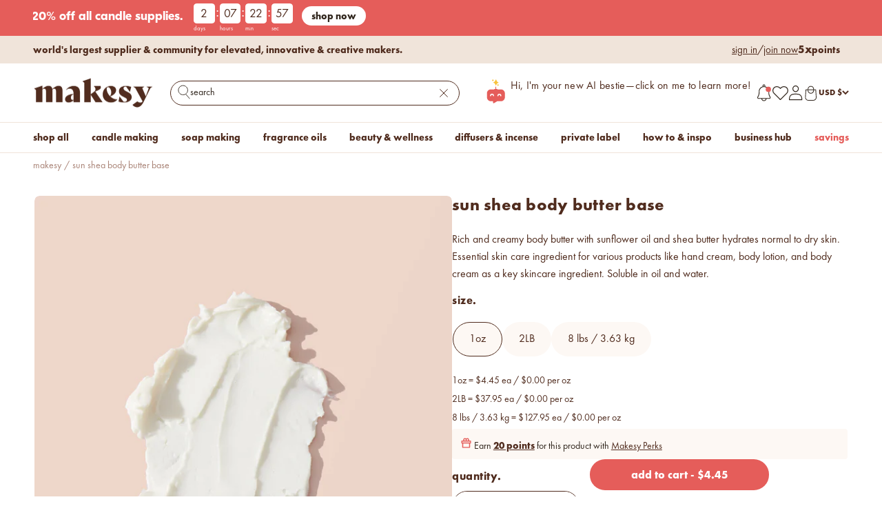

--- FILE ---
content_type: text/css
request_url: https://makesy.com/cdn/shop/t/440/compiled_assets/styles.css?455204
body_size: 239
content:
#sticky-add-to-cart{display:none}.sticky-atc{position:fixed;bottom:-25px;left:0;width:100%;height:85px;background:#fdf8f4;padding:10px 15px;display:grid;place-content:center;align-items:center;gap:10px;border-top:.5px solid #A88275;box-shadow:0 -1px 2px #502c1e40;z-index:1000;transition:transform .3s ease-in-out;margin-bottom:25px}.sticky-atc.hidden{transform:translateY(400%)}.sticky-container{display:flex;flex-wrap:nowrap;align-items:center;gap:17px;width:100%}.sticky-container select:first-child{width:348px;height:35px}.add-to-cart-wrapper{display:flex;justify-content:space-between;align-items:center;gap:20px}.sticky-container select,.quantity-selector{border:.5px solid #A88275;padding:8px 15px;border-radius:60px;font-size:14px;background:#fff}.add-to-cart-wrapper .quantity-selector{height:35px;width:145px;display:flex;flex-direction:row;justify-content:space-between;align-items:center}.qty-btn{background:none;border:none;font-size:14px;cursor:pointer}.quantity-selector input{text-align:center;width:80%}#sticky-atc-btn,.sticky-notify-btn{width:348px;height:36px;background-color:#a65858;color:#fff;border:none;padding:10px 20px;border-radius:25px;cursor:pointer;font-size:14px;font-family:Futura-PT-Bold;font-weight:700;line-height:100%;text-align:center;vertical-align:middle;text-transform:lowercase;justify-content:center}.sticky-notify-btn{padding:8px!important}#sticky-atc-btn:hover{background:#502c1e}.custom-dropdown{position:relative;display:flex;cursor:pointer;border:.5px solid #A88275;padding:5px 10px;border-radius:60px;width:195px;height:35px;background:#fff}.custom-dropdown:first-child{width:348px}.dropdown-selected{padding:0;border-radius:5px;text-align:left;font-family:Futura-PT-Book;font-weight:400;font-size:14px;letter-spacing:.25px;vertical-align:middle;width:100%;display:flex;flex-direction:row;align-items:center;color:#502c1e}.dropdown-options{display:none;position:absolute;bottom:34px;max-height:140px;left:0;width:100%;background:#fff;max-height:200px;overflow-y:auto;border-radius:10px;box-shadow:1px -2px 4px #502c1e40}.dropdown-item{display:flex;align-items:center;cursor:pointer;border-bottom:.5px solid #FDF8F4;gap:8px;padding:1px 1px 1px 10px;color:#502c1e}.color-swatch{width:20px;height:20px;border-radius:50%;display:inline-block}input[type=number]::-webkit-outer-spin-button,input[type=number]::-webkit-inner-spin-button{-webkit-appearance:none;margin:0}.custom-dropdown-icon{position:absolute;right:12px;bottom:4px;transition:transform .3s ease-in-out}.custom-dropdown-icon.rotate{transform:rotate(180deg)}@media screen and (max-width: 1328px) and (min-width: 431px){.sticky-container{flex-wrap:wrap}#sticky-atc-btn{width:300px}custom-dropdown:first-child{width:300px}.sticky-atc{height:110px}}@media screen and (max-width: 1081px) and (min-width: 965px){#sticky-atc-btn{width:300px}}@media screen and (max-width: 706px){.sticky-atc{height:unset}.sticky-notify-btn{padding:8px!important;max-width:187px}}@media screen and (max-width: 430px){#sticky-atc-btn{width:60%}.sticky-container select:first-child{width:100%}.quantity-selector{width:40%}.sticky-container{flex-wrap:wrap;gap:10px;justify-content:center}.custom-dropdown{width:169px}.sticky-atc{padding:10px 40px}.dropdown-item.unavailable{cursor:not-allowed;opacity:.3}}.div-option-disabled{pointer-events:none;opacity:.3;cursor:not-allowed}.dropdown-item.selected{background-color:#fdf8f4;border:2px solid #A88275}.dropdown-options::-webkit-scrollbar{width:10px;height:86.94px}.dropdown-options::-webkit-scrollbar-thumb{background:#f0e4da;border-radius:10px}.box{padding:5px 10px!important}@media screen and (min-width: 700px){.box{padding:5px 10px!important}}.custom-dropdown-icon .remove-drop-down{display:none}
/*# sourceMappingURL=/cdn/shop/t/440/compiled_assets/styles.css.map?455204= */


--- FILE ---
content_type: text/css
request_url: https://makesy.com/cdn/shop/t/440/assets/base-elements.css?v=142033148275815634741767327916
body_size: 148
content:
@font-face{font-family:Futura-PT-Light;font-weight:400;font-style:normal;letter-spacing:.05em;src:url(/cdn/shop/files/Futura-PT_Light.otf?v=1679595988);font-display:swap}@font-face{font-family:Futura-PT-Book;font-weight:400;font-style:normal;letter-spacing:.03em;src:url(/cdn/shop/files/Futura-PT_Book.otf?v=1676921829);font-display:swap}@font-face{font-family:Futura-PT-Bold;font-weight:400;font-style:normal;letter-spacing:.05em;src:url(/cdn/shop/files/futura-pt_bold.woff?v=1692918174);font-display:swap}@font-face{font-family:GT-Eesti-Ultra-Light;font-weight:400;font-style:normal;letter-spacing:.05em;src:url(/cdn/shop/files/GT-Eesti-Display-Ultra-Light.woff?v=1692916782);font-display:swap}@font-face{font-family:GT-Eesti;font-weight:400;font-style:normal;letter-spacing:.05em;src:url(/cdn/shop/files/GT-Eesti-Display-Ultra-Light.woff?v=1692916782);font-display:swap}@font-face{font-family:GT-Eesti-Bold;font-weight:500;font-style:normal;letter-spacing:.05em;src:url(/cdn/shop/files/GT-Eesti-Bold.woff2?v=1688427367);font-display:swap}.horizontal-timeline .title,.timeline-title{font-family:GT-Eesti-Ultra-Light,sans-serif}.m__container{margin:0 48px}@media (max-width: 578px){.m__container{margin:0 15px}}.m__container--inner{max-width:1440px;margin:0 auto}.m__breadcrumbs{line-height:normal;padding:8px 0 4px;color:#a88275}.m__breadcrumbs a,.m__breadcrumbs span{font-family:Futura-PT-Book,sans-serif;font-size:14px;text-decoration:none;text-transform:lowercase}.m__hero-title{font-family:GT-Eesti-Ultra-Light,sans-serif;font-size:70px;line-height:1;letter-spacing:0}@media (max-width: 578px){.m__hero-title{font-size:45px}}.m__h1{font-family:GT-Eesti-Bold,sans-serif;font-size:55px;color:#502c1e;line-height:1;letter-spacing:0;text-transform:lowercase}@media (max-width: 578px){.m__h1{font-size:40px}}.m__h2{font-family:GT-Eesti-Bold,sans-serif;font-size:35px;color:#502c1e;line-height:45px;letter-spacing:0}@media (max-width: 578px){.m__h2{font-size:30px;line-height:35px}}.m__h3{font-family:GT-Eesti-Ultra-Light,sans-serif;font-size:22px;color:#502c1e;line-height:normal;letter-spacing:.03em}.m__h4{font-family:GT-Eesti-Ultra-Light,sans-serif;font-size:16px;color:#502c1e;line-height:19px;letter-spacing:.05em}@media (max-width: 578px){.m__h4{font-size:14px;line-height:16px}}.m__heading-xl{font-family:GT-Eesti-Ultra-Light,sans-serif;font-size:100px;line-height:100px;letter-spacing:.25px;text-transform:lowercase}.m__heading-lg{font-family:GT-Eesti-Ultra-Light,sans-serif;font-size:80px;line-height:80px;letter-spacing:.25px;text-transform:lowercase}.m__heading-md{font-family:GT-Eesti-Ultra-Light,sans-serif;font-size:48px;line-height:48px;letter-spacing:.25px;text-transform:lowercase}@media (max-width: 578px){.m__heading-md{font-size:35px;line-height:35px}}.m__heading-sm{font-family:Futura-PT-Bold,sans-serif;font-size:16px;line-height:16px;letter-spacing:.25px;text-transform:lowercase}@media (max-width: 578px){.m__heading-sm{font-size:14px;line-height:14px}}.m__heading-xs{font-family:Futura-PT-Bold,sans-serif;font-size:12px;line-height:12px;letter-spacing:.25px;text-transform:lowercase}.m__p-1{font-family:Futura-PT-Book,sans-serif;font-size:15px;color:#30261d;line-height:normal;letter-spacing:.25px}@media (max-width: 578px){.m__p-1{font-size:14px;letter-spacing:.5px}}.m__p-2{font-family:Futura-PT-Book,sans-serif;font-size:15px;color:#30261d;line-height:normal;letter-spacing:.5px}@media (max-width: 578px){.m__p-2{font-size:12px}}.m__p-3{font-family:Futura-PT-Book,sans-serif;font-size:12px;color:#30261d;line-height:normal;letter-spacing:.5px}@media (max-width: 578px){.m__p-3{font-size:10px}}.m__link{font-family:GT-Eesti-Ultra-Light,sans-serif;font-size:16px;color:#502c1e;letter-spacing:.05em;text-decoration:underline}@media (max-width: 578px){.m__link{font-size:12px}}.m__caption--medium{font-family:Futura-PT-Bold,sans-serif;font-size:16px;color:#2f251d;line-height:1;letter-spacing:.03em}@media (max-width: 578px){.m__caption--medium{font-size:14px;line-height:16px;letter-spacing:.05em}}.m__btn,.m__btn--short{display:block;width:263px;font-family:Futura-PT-Bold,sans-serif;font-size:16px;text-align:center;color:#fff;margin:0 auto;height:40px;line-height:40px;letter-spacing:.25px;border-radius:30px;background:#502c1e;background:linear-gradient(to right,#502c1e,#502c1e 40%,#ebccbe 80%);background-size:400%;transition:background-position .25s ease-in,color .25s ease-in;background-position:left}.m__btn:hover,.m__btn--short:hover{background-position:right;color:#502c1e}@media (max-width: 578px){.m__btn,.m__btn--short{font-size:14px;letter-spacing:.5px;width:178px;height:52px;line-height:52px}}.m__btn--short{width:178px}.m__alt-btn,.m__alt-btn--short{display:block;width:263px;font-family:Futura-PT-Bold,sans-serif;font-size:18px;text-align:center;color:#502c1e;margin:0 auto;height:40px;line-height:40px;letter-spacing:.03em;border-radius:30px;background:#fff;background:linear-gradient(to right,#fff,#fff 40%,#ebccbe 80%);background-size:400%;transition:background-position .25s ease-in,color .25s ease-in;background-position:left}.m__alt-btn:hover,.m__alt-btn--short:hover{background-position:right;color:#502c1e}@media (max-width: 578px){.m__alt-btn,.m__alt-btn--short{font-size:14px;letter-spacing:.05em;width:178px;height:52px;line-height:52px}}.m__alt-btn--short{width:178px}
/*# sourceMappingURL=/cdn/shop/t/440/assets/base-elements.css.map?v=142033148275815634741767327916 */


--- FILE ---
content_type: text/css
request_url: https://makesy.com/cdn/shop/t/440/assets/third-party-apps.css?v=15733229869359228671765957920
body_size: 2510
content:
dialog.pushowl-optin{border-radius:4px!important}.pushowl-optin__image{display:none}h2.js-pushowl-title.pushowl-optin__title{font-family:Futura-PT-Bold!important;text-align:center!important;letter-spacing:.03em!important;color:#502c1e!important}p.js-pushowl-description.pushowl-optin__description{font-family:Futura-PT-Book!important;color:#30261d!important;text-align:center!important;letter-spacing:.03em!important}.pushowl-optin__footer{display:flex!important;justify-content:flex-end!important;align-items:center!important;margin-top:16px!important;margin-left:auto!important;margin-right:auto!important;flex-wrap:nowrap;flex-direction:column}button.js-pushowl-no-button.pushowl-optin__button.pushowl-optin__no-button{font-family:Futura-PT-Bold!important;font-size:16px!important;color:#502c1e!important;letter-spacing:.03em!important;opacity:60%}button.js-pushowl-yes-button.pushowl-optin__button.pushowl-optin__yes-button{border-radius:30px!important;font-family:Futura-PT-Bold!important;font-size:16px!important;color:#fff!important;letter-spacing:.03em!important;background:#502c1e!important}button.cc-btn.cc-settings{border-radius:30px!important;font-family:Futura-PT-Bold!important;font-size:16px!important;text-transform:lowercase!important;letter-spacing:.05em!important;color:#502c1e!important}button.cc-btn.cc-allow{border-radius:30px!important;font-family:Futura-PT-Bold!important;font-size:16px!important;text-transform:lowercase!important;letter-spacing:.05em!important;background:#502c1e!important;color:#fff!important}span#cookieconsent\:desc{font-family:Futura-PT-Book!important;text-transform:lowercase!important;letter-spacing:.03em!important}.cc-settings-dialog.default{border-radius:30px!important;font-size:16px!important;font-family:Futura-PT-Book!important;text-transform:lowercase!important;letter-spacing:.03em!important}h3#cookie_settings_header{font-family:Futura-PT-Bold!important;letter-spacing:.03em!important}button.cc-btn.cc-btn-accept-selected{border-radius:30px!important;font-size:16px!important;font-family:Futura-PT-Bold!important;text-transform:lowercase!important;letter-spacing:.05em!important;color:#502c1e!important;border-color:#502c1e!important;border-width:1px!important}button.cc-btn.cc-btn-accept-all{border-radius:30px!important;font-size:16px!important;font-family:Futura-PT-Bold!important;text-transform:lowercase!important;letter-spacing:.05em!important;background:#502c1e!important;color:#fff!important}p#strict-cookie-category-text{text-transform:lowercase!important}button.cc-btn.cc-btn-close-settings{padding:20px!important}#order-lookup-by-hulkapps .find-order{max-width:680px;margin:0 auto!important;box-shadow:none!important}.find-order .heading h3#search-form-title{background:#fdf8f4!important;margin-bottom:-80px!important;border-radius:10px!important;text-transform:lowercase;font-size:48px!important;color:#502c1e!important;text-transform:lowercase!important;padding-top:75px!important}@media screen and (max-width: 600px){.find-order .heading h3#search-form-title{font-size:35px!important}}.find-order:not(.background-img){background-color:#fff!important}.order-track-form{background-color:#fdf8f4!important;border-radius:10px!important;border-top:none!important;padding:80px!important;height:300px!important;align-content:center!important;align-items:center!important;display:grid}.find-order .order-track-form{border-top:none!important}input.order-track-input{height:40px!important;border-radius:30px!important;border:.5px solid #A88275!important;max-width:440px!important;display:block!important;height:50px!important;margin-left:auto!important;margin-right:auto!important}#order-lookup-by-hulkapps .btn{display:block!important;font-size:16px!important;font-family:Futura-PT-Bold!important;text-transform:lowercase!important;letter-spacing:.05em!important;height:50px!important;border-radius:30px!important;padding:0!important;max-width:440px!important;margin-left:auto!important;margin-right:auto!important}#main .Container .snptwdgt__item .snpt-fauximg-bin{border-radius:30px!important}.snptcrd__btn_txt_inr{font-family:Futura-PT-Bold!important;font-size:16px;letter-spacing:.03em;text-transform:lowercase}.snpt-modal.hotspot-modal{background:linear-gradient(180deg,#a88275b3,#a8827fb3)!important;transition:opacity .3s ease-in-out,visibility .3s ease-in-out!important}.hotspot-modal .public-hotspot-info-holder .public-hotspot-info .public-hotspot-info__price{font-size:16px!important;font-family:Futura-PT-Book!important;color:#30261d!important;opacity:1!important}.public-hotspot-info__second-line{font-family:Futura-PT-Bold!important;font-size:16px!important;color:#502c1e!important;text-transform:lowercase!important;height:45px!important}.hotspot-modal .modal-dialog .chevron,.hotspot-modal .modal-dialog .snpt-chevron{top:50%!important}.snptico-close:before{color:#a88275!important}i.snptico-right-chevron.snpt-chevron.next-chevron,i.snptico-left-chevron.snpt-chevron.prev-chevron{font-weight:900!important;font-size:20px!important}.hotspot-modal .public-hotspot-info-holder .public-hotspot-info .public-hotspot-info__btn-buy.snpt-cta-btn>span.snpt-cta-btn_txt{letter-spacing:.03em;font-size:16px}.hotspot-modal-tm-1 public-modal>.hotspot-modal .public-hotspot-info-holder .public-hotspot-info .public-hotspot-info__btn-buy.snpt-cta-btn{background-color:#502c1e;color:#fff;text-transform:lowercase;letter-spacing:.03em!important;font-family:Futura-PT-Bold!important;border-radius:30px!important;font-size:12px!important;min-width:75px!important;text-align:center!important;border:#502C1E!important;border-style:solid!important}.hotspot-modal-tm-1 public-modal>.hotspot-modal .public-hotspot-info-holder .public-hotspot-info .public-hotspot-info__btn-buy.snpt-cta-btn:hover{background-color:transparent!important;color:#502c1e!important;border:#502C1E!important;border-style:solid!important}.hotspot-modal .public-hotspot-info-holder .public-hotspot-info .public-hotspot-info__product-image-inner{border-radius:30px!important}.hotspot-modal__caption{font-family:Futura-PT-Book!important;color:#30261d!important;font-size:16px!important}.hotspot-modal-tm-1 .hotspot-modal__caption .hashtag{color:#30261d!important}public-modal .hotspot-modal .modal-dialog .snptslide-active{border-bottom-left-radius:30px!important;border-top-left-radius:30px!important}@media (max-width: 650px){public-modal .hotspot-modal .modal-dialog .snptslide-active{border-bottom-left-radius:0!important;border-top-left-radius:0!important}}.snpt-modal-column_ftr-brndng,.crd-cta-blck,.snptwdgt-container .snptwdgt-rtd__f0tr .snptwdgt__t4glin3{display:none!important}a.public-hotspot--username{font-family:Futura-PT-Book;color:#30261d}.hotspot-modal__attribution .hotspot-modal__attribution__username *{font-family:Futura-PT-Book!important}.hotspot-modal-tm-1 .snpt-modal.hotspot-modal .modal-content{border-radius:30px!important;background-color:#fff!important}.snptico-right-chevron:before{color:#a88275}.snptico-left-chevron:before{color:#a88275}.swym-ui-component *{font-family:Futura-PT-Book!important;font-size:16px!important;color:#30261d!important;text-transform:lowercase!important;letter-spacing:.03em}.swym-ui-component.swym-wishlist-page{padding:0!important}.swym-ui-component .swym-wishlist-container-title-bar{display:block!important;margin-top:40px}.swym-ui-component .swym-user-login-status{margin-left:auto!important}.swym-ui-component.swym-wishlist-page .swym-wishlist-container-title-bar .swym-wishlist-main-title{display:none!important}.swym-ui-component .swym-wishlist-grid{max-width:none!important}.swym-ui-component .swym-wishlist-grid .swym-wishlist-item{border:none!important}.swym-ui-component .swym-wishlist-grid .swym-wishlist-image-wrapper{overflow:auto!important;height:auto!important}.swym-ui-component .swym-wishlist-grid .swym-wishlist-image-wrapper img{border-radius:10px!important}.swym-ui-component .swym-wishlist-grid .swym-wishlist-item .swym-delete-btn{right:15px!important;top:30px!important}.swym-ui-component .swym-wishlist-grid .swym-wishlist-item .swym-title{font-family:Futura-PT-Bold!important;text-transform:lowercase!important;font-size:16px!important;color:#502c1e!important;line-height:23px!important;margin:0 0 6px!important;white-space:normal!important}.swym-ui-component .swym-wishlist-grid .swym-wishlist-item .swym-variant-title{margin:0 0 6px!important}.swym-ui-component .swym-wishlist-grid .swym-wishlist-item .swym-product-price{display:block!important;padding:0 0 13px!important}.swym-ui-component .swym-wishlist-grid .swym-wishlist-item .swym-add-to-cart-btn,.swym-ui-component .swym-share-wishlist-modal .swym-share-wishlist-modal-dialog .swym-share-wishlist-email-btn,.swym-ui-component .swym-save-wishlist-modal .swym-save-wishlist-modal-dialog .swym-logged-in .swym-log-out-btn,.swym-ui-component .swym-clear-wishlist-modal .swym-clear-wishlist-modal-dialog .swym-clear-wishlist-btn,.swym-ui-component .swym-save-wishlist-modal .swym-save-wishlist-modal-dialog .swym-save-summary .swym-login-btn,.swym-ui-component .swym-empty-wishlist-container .swym-empty-wishlist-continue-btn{border-radius:var(--rounded-button);background-color:rgb(var(--button-background));color:#502c1e!important;line-height:1.6;transition:background-color .15s ease-in-out,color .15s ease-in-out,box-shadow .15s ease-in-out;position:relative;font-family:Futura-PT-Bold!important;border:#502C1E;border-style:solid}.swym-ui-component .swym-wishlist-grid .swym-wishlist-item .swym-add-to-cart-btn:hover,.swym-ui-component .swym-share-wishlist-modal .swym-share-wishlist-modal-dialog .swym-share-wishlist-email-btn:hover,.swym-ui-component .swym-save-wishlist-modal .swym-save-wishlist-modal-dialog .swym-logged-in .swym-log-out-btn:hover,.swym-ui-component .swym-clear-wishlist-modal .swym-clear-wishlist-modal-dialog .swym-clear-wishlist-btn:hover,.swym-ui-component .swym-save-wishlist-modal .swym-save-wishlist-modal-dialog .swym-save-summary .swym-login-btn:hover,.swym-ui-component .swym-empty-wishlist-container .swym-empty-wishlist-continue-btn:hover{background-color:#502c1e!important;color:#fff!important;box-shadow:none}.swym-ui-component .swym-empty-wishlist-container .swym-empty-wishlist-continue-btn{max-width:280px!important}.swym-ui-component .swym-modal-bg{background:-webkit-gradient(linear,left top,left bottom,from(rgba(168,130,117,.7)),to(rgba(168,130,117,.7)))!important;background:linear-gradient(180deg,#a88275b3,#a8827fb3)!important;-webkit-transition:opacity .3s ease-in-out,visibility .3s ease-in-out!important;transition:opacity .3s ease-in-out,visibility .3s ease-in-out!important}.swym-ui-component .swym-share-wishlist-modal .swym-share-wishlist-modal-dialog,.swym-ui-component .swym-save-wishlist-modal .swym-save-wishlist-modal-dialog,.swym-ui-component .swym-clear-wishlist-modal .swym-clear-wishlist-modal-dialog{border-radius:10px!important}.swym-ui-component .swym-share-wishlist-modal .swym-share-wishlist-modal-dialog .swym-text-heading{font-family:Futura-PT-Bold!important;font-size:16px!important}.swym-ui-component .swym-share-wishlist-modal .swym-share-wishlist-modal-dialog .swym-share-wishlist-input-container .swym-share-wishlist-email,.swym-ui-component .swym-share-wishlist-modal .swym-share-wishlist-modal-dialog .swym-share-wishlist-input-container .swym-share-wishlist-name{border-radius:30px!important;padding:12px 16px!important}.swym-ui-component .swym-share-wishlist-modal .swym-share-wishlist-modal-dialog .swym-share-wishlist-input-container .swym-share-wishlist-note{border-radius:30px!important;height:80px!important;padding:16px!important}.swym-ui-component .swym-save-wishlist-modal .swym-save-wishlist-modal-dialog .swym-text-heading{font-family:Futura-PT-Bold!important;font-size:16px!important;letter-spacing:.025em;color:#502c1e!important}.swym-ui-component .swym-clear-wishlist-modal .swym-clear-wishlist-modal-dialog .swym-cancel-clear-wishlist-btn,.swym-ui-component .swym-save-wishlist-modal .swym-save-wishlist-modal-dialog .swym-save-summary .swym-save-list-btn{border:none!important;text-decoration:underline!important}.swym-ui-component .swym-save-wishlist-modal .swym-save-wishlist-modal-dialog .swym-logged-in .swym-back-btn{text-decoration:underline!important}.swym-ui-component .swym-wishlist-context-menu .swym-wishlist-context-menu-bg{background:linear-gradient(180deg,#a88275b3,#a8827fb3)!important;-webkit-transition:opacity .3s ease-in-out,visibility .3s ease-in-out!important;transition:opacity .3s ease-in-out,visibility .3s ease-in-out!important}.swym-ui-component .swym-delete-btn .swym-icon:before{color:#302621!important}.swym-ui-component .swym-user-login-status.swym-has-user:before{color:#30261d}.swym-text-md.swym-info-grey{font-family:Futura-PT-Light!important}.swym-share-email-button-container{width:263px;margin-left:auto!important;margin-right:auto!important}@media only screen and (max-width: 900px){.swym-ui-component .swym-simple-wishlist-container .swym-wishlist-container-title-bar .swym-wishlist-main-title{display:none!important}.swym-ui-component .swym-simple-wishlist-container .swym-wishlist-container-title-bar .swym-user-login-status{right:0!important}.swym-ui-component .swym-simple-wishlist-container .swym-wishlist-detail .swym-wishlist-main-title{display:none!important}.swym-ui-component .swym-wishlist-grid .swym-wishlist-image-wrapper{max-height:none!important}.swym-ui-component .swym-wishlist-grid .swym-wishlist-item .swym-title{font-size:14px!important}.swym-ui-component *{font-size:12px!important}.swym-ui-component .swym-wishlist-grid .swym-wishlist-item .swym-add-to-cart-btn,.swym-ui-component .swym-share-wishlist-modal .swym-share-wishlist-modal-dialog .swym-share-wishlist-email-btn,.swym-ui-component .swym-save-wishlist-modal .swym-save-wishlist-modal-dialog .swym-logged-in .swym-log-out-btn,.swym-ui-component .swym-clear-wishlist-modal .swym-clear-wishlist-modal-dialog .swym-clear-wishlist-btn,.swym-ui-component .swym-save-wishlist-modal .swym-save-wishlist-modal-dialog .swym-save-summary .swym-login-btn,.swym-ui-component .swym-empty-wishlist-container .swym-empty-wishlist-continue-btn{font-size:14px!important}.swym-ui-component .swym-wishlist-detail-separator{display:none!important}}.yotpo-base-layout{width:100%!important;max-width:1440px!important;margin:0 auto!important}@media (max-width: 1440px){.yotpo-base-layout{padding:0 50px!important}}@media (max-width: 768px){.yotpo-base-layout{padding:0 15px!important}}.ugc-storefront-widgets-tabs-container__tab.selected,.ugc-storefront-widgets-tabs-container__tab{font-size:16px!important;font-family:Futura-PT-Bold!important;letter-spacing:.03em!important}.ugc-storefront-widgets-tabs-container.yotpo-main-widget-tabs{text-transform:lowercase;letter-spacing:.03em!important}.yotpo-bottom-line-left-panel.yotpo-bottom-line-score{font-family:Futura-PT-Bold!important;letter-spacing:.03em!important}.yotpo-bottom-line .yotpo-bottom-line-text{margin:10px 0 0!important;position:absolute!important;left:0!important}.yotpo-bottom-line .yotpo-bottom-line-stars{height:80%!important;text-align:center!important}.yotpo-headline{font-family:GT-Eesti-Ultra-Light!important;font-size:48px!important;letter-spacing:.03em!important;font-weight:400!important}.yotpo-bottom-line .yotpo-bottom-line-summary{position:relative!important}@media (max-width: 768px){.yotpo-headline{font-size:30px!important}.yotpo-star-rating .star-container:not(:last-child){margin-right:0!important}.yotpo-display-s .yotpo-bottom-line .yotpo-bottom-line-summary{flex-direction:column!important;margin-top:0!important}.yotpo-bottom-line .yotpo-bottom-line-text{margin:0!important;position:relative!important}.yotpo-bold-layout .yotpo-bottom-line .yotpo-bottom-line-summary{-webkit-padding-end:0!important;padding-inline-end:0!important}.yotpo-star-rating{justify-content:space-between;padding:0 0 10px}.yotpo-bottom-line .yotpo-bottom-line-right-panel{padding:0!important;margin:0!important}}.yotpo-bold-layout .yotpo-layout-header-wrapper{padding:0!important}.yotpo-display-l .yotpo-layout-header-wrapper,.yotpo-display-m .yotpo-layout-header-wrapper{margin-bottom:0!important}.yotpo-header-container{background:#fff!important}.yotpo-filters-container .yotpo-filters-container-inner{gap:0px!important}button.yotpo-dropdown-closable.yotpo-reviews-widget-dropdown{font-family:Futura-PT-Book!important;color:#30261d!important}.yotpo-review-content,.yotpo-reviewer-name{color:#30261d!important}.yotpo-reviewer-verified-buyer-text{color:#a88275!important}button#yotpo-main-widget-btn{font-family:Futura-PT-Bold!important;text-transform:lowercase;font-size:16px!important;letter-spacing:.03em;height:50px!important;padding:0 20px}.card-container{border-radius:10px!important;background:#f9f1ef!important}img.yotpo-image{border-radius:10px!important}.yotpo-review-title,.yotpo-review-title.yotpo-review-bold-title{font-family:Futura-PT-Bold!important;color:#502c1e!important;text-transform:lowercase!important;font-size:16px!important;line-height:normal!important;letter-spacing:.03em!important}.modal-backdrop.yotpo-media-modal,div#newReviewFormModal{z-index:100!important}div#yotpo-modal{border-radius:10px!important}h4.yotpo-modal-header{color:#502c1e!important;text-transform:lowercase!important}span.yotpo-modal-header-font{font-family:Futura-PT-Bold!important;font-size:16px!important;color:#502c1e!important;text-transform:lowercase!important}h4.yotpo-form-label{text-transform:lowercase!important;color:#502c1e!important;font-family:Futura-PT-Bold!important}input.yotpo-new-input-container{border-radius:30px!important}button.yotpo-new-review-submit{font-family:Futura-PT-Bold!important;text-transform:lowercase;font-size:16px!important;letter-spacing:.03em!important;height:40px!important;border-radius:30px!important;background:#502c1e!important}a.yotpo-reviews-pagination-item{color:#fff!important;background:#502c1e!important;border:none!important;font-size:16px!important;font-family:Futura-PT-Bold!important;text-transform:lowercase!important;letter-spacing:.03em!important;width:100%!important;height:50px!important;padding:15px 20px 0!important;border-radius:30px!important}.modal-backdrop{z-index:100!important;position:fixed;top:0;left:0;height:100vh;width:100vw;background:linear-gradient(180deg,#a88275b3,#a8827fb3)!important;transition:opacity .3s ease-in-out,visibility .3s ease-in-out!important}.yotpo-thumbnail.yotpo-image-thumbnail{border-radius:30px}.modal-backdrop.yotpo-media-modal .yotpo-media-modal-media{object-fit:cover!important;overflow:revert!important;border-radius:10px!important;margin:20px!important}.yotpo-modal{border-radius:10px!important}@media (max-width: 768px){.yotpo-modal{margin:10px!important;height:95%!important}}textarea{border-radius:30px!important;padding:10px!important;border:#A88575!important;border-style:solid!important;border-width:1px!important}input.yotpo-new-input-container{border:#A88575!important;border-style:solid!important;border-width:1px!important}button.yotpo-question-submit{font-family:Futura-PT-Bold!important;text-transform:lowercase!important;font-size:16px!important;letter-spacing:.03em!important;height:40px!important;border-radius:30px!important;background:#502c1e!important}.yotpo-main-layout{width:100%!important}.yotpo-header-head{margin-bottom:40px!important;margin-top:-20px!important}.yotpo-header-headline{font-family:GT-Eesti-Ultra-Light!important;font-size:48px!important;text-transform:lowercase!important;text-align:left!important;letter-spacing:.03em!important}@media (max-width: 768px){.yotpo-header-headline{font-size:30px!important;text-align:center!important;margin-top:15px!important}}.yotpo-empty-state.yotpo-qna-empty-state{margin-top:50px!important}.yotpo-empty-state{text-align:left}.yotpo-title-text{font-size:20px;font-family:Futura-PT-Bold!important}.yotpo-header-summary{text-align:left!important;color:#30261d!important}@media (max-width: 768px){.yotpo-header-summary{text-align:center!important}}.yotpo-initials-background{fill:#a88275!important}.yotpo-avatar-initials-text{fill:#502c1e!important}.yotpo-question-content .yotpo-read-more-text{font-family:Futura-PT-Bold!important;text-transform:lowercase!important;font-size:16px!important;letter-spacing:.03em!important}.yotpo-read-more,.yotpo-read-more-text{font-family:Futura-PT-Book!important;font-size:16px!important;color:#302c1d!important}#yotpo-widget-btn{border-radius:30px!important;width:160px!important;height:40px!important;margin-bottom:90px!important}#yotpo-widget-btn span{font-family:Futura-PT-Bold!important;text-transform:lowercase;font-size:16px!important;letter-spacing:.03em}a.yotpo-read-more{color:#a88275!important;text-decoration:underline!important;font-family:Futura-PT-Bold!important;text-transform:lowercase!important;letter-spacing:.03em!important}span.yotpo-shopper-name{text-transform:capitalize!important}span.yotpo-verified-text{color:#a88259!important}.yotpo-new-review-btn-wrapper .yotpo-btn-l{width:100%!important;max-width:300px!important}@media (max-width: 768px){.yotpo-display-s .yotpo-head .yotpo-headline{margin-top:-30px!important}}iframe#kustomer-ui-sdk-iframe{z-index:10000!important}@media (max-width: 768px){div.cc-compliance,div.isense-cc-compliance{padding:0 35px}}@media (min-width: 769px){.cc-window.cc-banner{padding:1rem 100px!important}}.swym-ui-component .swym-share-wishlist-modal .swym-share-wishlist-modal-dialog .swym-text-heading{font-family:Futura-PT-Bold!important;font-size:20px!important;color:#502c1e!important}.swym-ui-component .swym-share-wishlist-modal .swym-share-wishlist-modal-dialog .swym-share-wishlist-input-container .swym-input-label{color:#502c1e!important}.swym-ui-component .swym-share-wishlist-modal .swym-share-wishlist-modal-dialog .swym-share-wishlist-input-container .swym-share-wishlist-name{border:1px solid #502C1E!important}.swym-ui-component .swym-share-wishlist-modal .swym-share-wishlist-modal-dialog .swym-share-wishlist-subheading{color:#502c1e!important}.swym-ui-component .swym-share-wishlist-modal .swym-share-wishlist-modal-dialog .swym-share-wishlist-input-container .swym-share-wishlist-email,.swym-ui-component .swym-share-wishlist-modal .swym-share-wishlist-modal-dialog .swym-share-wishlist-input-container .swym-share-wishlist-note{border:1px solid #502C1E!important}.swym-share-wishlist-input-container .swym-text-md.swym-info-grey{color:#502c1e!important}.swym-alert-red{color:#c00!important}.swym-ui-component .swym-share-wishlist-modal .swym-share-wishlist-modal-dialog .swym-share-email-button-container{margin-right:1px!important}.swym-ui-component .swym-share-wishlist-modal .swym-share-wishlist-modal-dialog .swym-share-wishlist-email-btn{background-color:#e55d5a!important;color:#fff!important;border-style:none!important;border-radius:60px!important;line-height:1.7!important}button.swym-button:disabled{opacity:.7!important}.swym-ui-component .swym-share-wishlist-modal .swym-share-wishlist-modal-dialog .swym-share-wishlist-email-btn:hover{background-color:#502c1e!important}.swym-share-wishlist-modal-dialog{background:#fcf7f1!important}button.swym-share-wishlist-button.swym-share-twitter{margin-bottom:-5px!important}.swym-ui-component svg path{fill:#502c1e!important}button.swym-share-wishlist-button.swym-share-facebook{color:#502c1e!important}.swym-ui-component .swym-share-wishlist-modal .swym-share-wishlist-modal-dialog .swym-share-wishlist-button.swym-share-facebook .swym-icon:before{font-size:14px;color:#502c1e!important}.swym-ui-component .swym-share-copy span{color:#502c1e!important}.swym-ui-component .swym-share-wishlist-modal .swym-share-wishlist-modal-dialog .swym-share-wishlist-button.swym-share-copy .swym-icon:before{color:#502c1e!important}
/*# sourceMappingURL=/cdn/shop/t/440/assets/third-party-apps.css.map?v=15733229869359228671765957920 */


--- FILE ---
content_type: text/css
request_url: https://cdn-widgetsrepository.yotpo.com/brandkit/custom-fonts/Kua3hlmu0NDC1jkLy7IZi6sxMPaRrSDHeeXgL0G9/futurabook/futura-pt_book-400.css
body_size: -51
content:
@font-face {
      font-family: 'futura book';
      font-weight: 400;
      src: url('https://cdn-widgetsrepository.yotpo.com/brandkit/custom-fonts/Kua3hlmu0NDC1jkLy7IZi6sxMPaRrSDHeeXgL0G9/futurabook/futura-pt_book.otf');
    }

--- FILE ---
content_type: text/css
request_url: https://cdn-widgetsrepository.yotpo.com/brandkit/custom-fonts/Kua3hlmu0NDC1jkLy7IZi6sxMPaRrSDHeeXgL0G9/futura-pt-bold/futura-pt_bold-700.css
body_size: -29
content:
@font-face {
      font-family: 'Futura-PT-Bold';
      font-weight: 700;
      font-display: swap;
      src: url('https://cdn-widgetsrepository.yotpo.com/brandkit/custom-fonts/Kua3hlmu0NDC1jkLy7IZi6sxMPaRrSDHeeXgL0G9/futura-pt-bold/futura-pt_bold.woff');
    }

--- FILE ---
content_type: text/css;charset=UTF-8
request_url: https://cached.rebuyengine.com/api/v1/widgets/styles?id=106037&format=css&cache_key=1768525940
body_size: -115
content:
h4.primary-title{font-family:Futura-PT-Bold;color:#502C1E!important;text-align:left!important;font-size:24px!important}.rebuy-widget .rebuy-carousel__arrows .rebuy-carousel__arrow,.rebuy-widget .flickity-button{color:#A88275!important;background:#fff}#rebuy-widget-106037.primary-title{text-align:left;padding-left:30px;text-align-last:left;font-size:36px!important;font-weight:bolder;text-transform:lowercase;line-height:1.2;margin-top:-.325em;font-family:GT-Eesti,sans-serif;font-weight:100;font-style:normal;color:#1c1b1b}.rebuy-widget .rebuy-product-block .rebuy-product-media img{border-radius:10px}@media (max-width:480px){.rebuy-widget .rebuy-product-grid.small-columns-1 .rebuy-product-block{padding-left:25px;padding-right:25px}}a.rebuy-product-title.clickable{text-transform:lowercase;font-family:Futura-PT-Bold!important;font-style:normal;font-size:14px!important;line-height:19px!important;letter-spacing:.05em!important;color:#502c1e!important}.PDP_grid-right #rebuy-widget-106037.primary-title{text-align:left!important;text-align-last:left!important;padding-left:0!important;font-size:24px!important;margin-bottom:0;font-family:Futura-PT-Bold;color:#502C1E}@media (max-width:600px){.PDP_grid-right #rebuy-widget-106037.primary-title{text-align:left!important;text-align-last:center!important;font-size:22px!important}}.rebuy-product-info{text-align:left}span.rebuy-money{font-family:'Futura-PT-Book'!important;font-size:14px!important;color:#30261D!important}.rebuy-widget select.rebuy-select{color:#302C1D;background-color:#fff;border-color:#A88275;border-radius:30px}.rebuy-select,body.recharge-customer-portal#recharge-novum.recharge-theme-novum #recharge-te #rc_te-template-wrapper .rebuy-widget .rebuy-select,body.recharge-customer-portal#recharge-novum.recharge-theme-novum #shopify-section-footer .rebuy-widget .rebuy-select,select.rebuy-select,body.recharge-customer-portal#recharge-novum.recharge-theme-novum #shopify-section-footer .rebuy-widget select.rebuy-select{background-position:calc(100% - 20px) calc(1em + 2px),calc(100% - 15px) calc(1em + 2px),calc(100% - 2.5em) -1.5em!important}.rebuy-select{font-size:12px!important}button.rebuy-button{background:#502C1E!important;border:none!important;color:#fff!important;font-family:Futura-PT-Bold!important;height:50px!important;letter-spacing:.05em!important}button.rebuy-button:hover{background:#fff!important;border-color:#502C1E!important;border-style:solid!important;border-width:1px!important;color:#502c1E!important}.powered-by-rebuy{display:none}

--- FILE ---
content_type: text/javascript
request_url: https://makesy.com/cdn/shop/t/440/assets/notification.js?v=42920325963981642201746795513
body_size: -329
content:
(()=>{const notification="NEW_NOTIFICATION",cookieStorage={getItem:key=>document.cookie.split(";").map(cookie=>cookie.split("=")).reduce((acc,[key2,value])=>({...acc,[key2.trim()]:value}),{})[key],setItem:(key,value)=>{document.cookie=`${key}=${value}; path=/`}};let current_date=document.querySelector("[data-date]")?.dataset?.date;const notification_icon=document.querySelector(".header__icon-notifications"),notification_icon_red_dot=notification_icon.querySelector("svg circle");notification_icon.addEventListener("click",e=>{notification_icon_red_dot.style.display="none",cookieStorage.setItem(notification,JSON.stringify(current_date))});const customer_last_notification=cookieStorage.getItem(notification);customer_last_notification!==void 0?current_date!==JSON.parse(customer_last_notification)&&(cookieStorage.setItem(notification,JSON.stringify(current_date)),notification_icon_red_dot.style.display="block"):notification_icon_red_dot.style.display="block"})();
//# sourceMappingURL=/cdn/shop/t/440/assets/notification.js.map?v=42920325963981642201746795513


--- FILE ---
content_type: text/javascript
request_url: https://makesy.com/cdn/shop/t/440/assets/product.js?v=163064694617737291831768384479
body_size: 16597
content:
const MakesyQuantitySelector=class extends HTMLElement{connectedCallback(){this._abortController=new AbortController,this.inputElement=this.querySelector("input"),this.updaters=this.updaters;const quantityInput=this.querySelector('[name="quantity"]');let isUpdating=!1;quantityInput?.addEventListener("input",e=>{if(isUpdating)return;let value=e.target?.value;if(value=value.toString().replace(/[^0-9]/g,""),value===""){e.target.value="";return}let numValue=parseInt(value);numValue<1&&(numValue=1),e.target.value!==numValue.toString()&&(isUpdating=!0,e.target.value=numValue,isUpdating=!1);const stickyQty2=document.getElementById("sticky-qty");stickyQty2&&stickyQty2.value!==numValue.toString()&&(isUpdating=!0,stickyQty2.value=numValue,isUpdating=!1),this.updaters&&this.updaters.length&&Promise.all(this.updaters.map(updater=>updater(numValue))).then(data=>data).catch(err=>console.log(err))}),quantityInput?.addEventListener("blur",e=>{if(e.target.value===""||parseInt(e.target.value)<1){e.target.value=1;const stickyQty2=document.getElementById("sticky-qty");stickyQty2&&(stickyQty2.value=1),this.updaters&&this.updaters.length&&Promise.all(this.updaters.map(updater=>updater(1))).then(data=>data).catch(err=>console.log(err))}});let stickyQty=document.getElementById("sticky-qty");stickyQty&&(stickyQty.addEventListener("input",e=>{if(isUpdating)return;let value=e.target?.value;if(value=value.toString().replace(/[^0-9]/g,""),value===""){e.target.value="",quantityInput&&(quantityInput.value="");return}let numValue=parseInt(value);numValue<1&&(numValue=1),e.target.value!==numValue.toString()&&(isUpdating=!0,e.target.value=numValue,isUpdating=!1),quantityInput&&quantityInput.value!==numValue.toString()&&(isUpdating=!0,quantityInput.value=numValue,isUpdating=!1),this.updaters&&this.updaters.length&&Promise.all(this.updaters.map(updater=>updater(numValue))).then(data=>data).catch(err=>console.log(err))}),stickyQty.addEventListener("blur",e=>{(e.target.value===""||parseInt(e.target.value)<1)&&(e.target.value=1,quantityInput&&(quantityInput.value=1),this.updaters&&this.updaters.length&&Promise.all(this.updaters.map(updater=>updater(1))).then(data=>data).catch(err=>console.log(err)))})),this.onclick=e=>{const targetName=e.target.name;if(targetName=="quantity")return;let textInput=this.querySelector('input[name="quantity"]'),currentValue=Number(textInput.value);targetName==="plus"?currentValue&&=textInput.value=++currentValue:targetName==="minus"&&currentValue>1&&(currentValue&&=textInput.value=--currentValue);const stickyQtyBtn=document.getElementById("sticky-qty");stickyQtyBtn&&(stickyQtyBtn.value=currentValue),this.updaters.length&&Promise.all(this.updaters.map(updater=>updater(currentValue))).then(data=>data).catch(err=>console.log(err))}}disconnectedCallback(){this._abortController.abort()}},getBulkDiscounts=(selected_quantity,state)=>{if(console.log("=== getBulkDiscounts CALLED ==="),console.log("selected_quantity:",selected_quantity),console.log("state.product.id:",state.product?.id),console.log("state.currentVariant?.id:",state.currentVariant?.id),console.log("state.metafields:",state.metafields),console.log("state.variantMetafields:",state.variantMetafields),state.isWick){const clipIndex=document.querySelector('[name="Pack Size"]:checked')?.value=="1000";let threshHoldMet2=!1;const index2=[10,50].reduce((prev,quantity2,i)=>(Number(selected_quantity)>=quantity2&&(prev=i,threshHoldMet2=!0),prev),0);return{threshHoldMet:threshHoldMet2,index:index2,percent:[10,15],quantity:[10,50],hideMessage:!clipIndex}}let hideMessage=!1;const variantMetafields2=state.variantMetafields?.[state.currentVariant?.id];console.log("variantMetafields:",variantMetafields2);let{has_bulk_discounts,percent,quantity}={},casePack=null;if(variantMetafields2?.bulkDiscounts?.percent&&variantMetafields2?.bulkDiscounts?.quantity)percent=variantMetafields2.bulkDiscounts.percent[0],quantity=variantMetafields2.bulkDiscounts.quantity[0],has_bulk_discounts=state.currentVariant.title,casePack=variantMetafields2?.case,console.log("Using variant level bulk discounts:",{percent,quantity,has_bulk_discounts,casePack});else{if(Object.values(state.variantMetafields||{}).some(vm=>vm?.bulkDiscounts?.percent&&vm?.bulkDiscounts?.quantity))return console.log("Current variant has no bulk discounts, but other variants do"),casePack=state.metafields[state.product.id]?.case,{threshHoldMet:!1,index:0,has_bulk_discounts:"show_regular_price",percent:null,quantity:null,hideMessage:!1,casePack};{const productBulkDiscounts=state.metafields[state.product.id]?.bulkDiscounts||{};if(has_bulk_discounts=productBulkDiscounts.has_bulk_discounts,percent=productBulkDiscounts.percent,quantity=productBulkDiscounts.quantity,casePack=state.metafields[state.product.id]?.case,console.log("Using product level bulk discounts:",{has_bulk_discounts,percent,quantity,casePack}),state.product?.type?.toLowerCase()==="cotton-wicks")console.log("Cotton wicks product detected - applying bulk discounts to all pack sizes");else{if(!state.currentVariant?.title?.includes(has_bulk_discounts))return console.log("Current variant does not match product-level bulk discount criteria"),console.log("Variant title:",state.currentVariant?.title,"Expected:",has_bulk_discounts),!1;console.log("Variant matches bulk discount criteria!")}}}if(!has_bulk_discounts)return console.log("=== getBulkDiscounts returning FALSE (no bulk discounts) ==="),!1;const variantTitle=state.currentVariant.title.replace(/"/g,"").trim();if(!(has_bulk_discounts?.split(",")).some(optionName=>{const optionCharactersRemoved=optionName.replace(/"/g,"").trim();return new RegExp("\\b("+optionCharactersRemoved+")\\b","i").test(variantTitle)})&&!casePack)return!1;const q=quantity.split(",").map(Number),p=percent.split(",").map(Number);let threshHoldMet=!1;const index=q.reduce((prev,quantity2,i)=>(Number(selected_quantity)>=quantity2&&(prev=i,threshHoldMet=!0),prev),0);return{threshHoldMet,index,has_bulk_discounts,percent:p,quantity:q,hideMessage,casePack}},addToCart=async formData=>await(await fetch(`${Shopify.routes.root}cart/add.js`,{method:"POST",headers:{"Content-Type":"application/json"},body:JSON.stringify(formData)})).json(),isNextDayProEligibleFn=async()=>{console.log("CHECKING,isNextDayProEligibleFn");try{const cartContent=await(await fetch(`${Shopify.routes.root}cart.js`)).json();let totalWeight=cartContent.items.reduce((total,item)=>total+item.quantity*item.grams,0);return cartContent.items.find(el=>el.product_type=="custom-wicks")?(console.log("isNextDayProEligibleFn=>Custom wicks detected"),!1):(cartContent.items.find(el=>el.product_type=="fragrances")&&cartContent.items.forEach(el=>{if(el.product_type=="fragrances"&&(el.sku.includes("1GAL")||el.sku.includes("25LB")||el.sku.includes("50LB")))return console.log("isNextDayProEligibleFn=>Detected 1GAL/25LB/50LB"),!1}),cartContent.item_count>=75||totalWeight>22679.6||cartContent.items.find(el=>el.sku=="makerpro-sdp")?(console.log("isNextDayProEligibleFn=>ItemCount",cartContent.item_count,"TotalWeight",totalWeight,"DetectingSDP=>",cartContent.items.find(el=>el.sku=="makerpro-sdp")),!1):!0)}catch(err){return console.error(err),!0}};class Product{cartErrorMessage=document.getElementsByClassName("Product__messaging")[0];elements={readMore:document.querySelector(".read-more"),submitBTN:document.querySelector(".Product.add-to-cart"),price:document.querySelector(".Product.add-to-cart span"),flyout_el:document.querySelector(".Dialog__values"),description:document.querySelector(".infoNav__description"),productTitle:document.querySelector(".Product__title h1"),moreInformation:document.querySelector(".Product__details div > span"),descriptionOpac:document.getElementsByClassName("Product__info-nav--opacity")[0],Dialog__values:document.querySelector(".Dialog__values"),messages:document.getElementsByClassName("Product__messaging")[0],outOfStockMessage:document.getElementsByClassName("Product__out-of-stock-messaging")[0],imgFlyOut:document.querySelector(".Dialog__values img"),thumbsContainer:document.querySelector(".Product__thumb-images"),productThumbModal:document.querySelector(".Product__thumb-modal"),mobileCarouselImgs:document.querySelectorAll(".Product__carousel-item"),mobileCarouselCount:document.querySelectorAll(".carousel-count span")[1],emailInput:document.querySelector(".Product-notify__email-input"),phoneInput:document.querySelector(".Product-notify__phone-input"),notifySubmitBtn:document.querySelector(".Product-notify__submit-btn"),notifyBtn:document.querySelector(".Product-notify__btn"),productSelections:document.querySelectorAll(".m-dropdown-options"),priceBreakdown:document.querySelector(".Price_breakdown"),singleUnitPrice:document.querySelector("#single-unit"),productCharts:document.querySelector(".Product__charts"),fragranceNotes:document.querySelector(".accordian__menu_items .fragrance-notes"),specifications:document.querySelector(".accordian__menu_items .specifications"),tbody:Array.from(document.querySelectorAll(".accordian__menu_items.Product__details tbody")),singleBulkPrice:document.getElementById("single-bulk-price"),mobile_image_layout:document.querySelector(".Product__mobile-carousel-layout "),customerElement:document.getElementById("new-customer-id"),priceElements:document.querySelectorAll(".--price-element"),stickyaatcBbtn:document.querySelector("#sticky-atc-btn"),stickyATCspan:document.querySelector("#sticky-price"),stickyNotify:document.querySelector(".sticky-notify-btn")};state={product:currentProduct||null,swatches:currentProduct.options.includes("Color"),metafields,variantMetafields,hasUnits:typeof hasUnits<"u"?hasUnits:!1,swatchSelected:document.querySelector('circle[style="stroke-dashoffset: 0;"]'),swatchColorElements:document.querySelectorAll("span.Product__swatch-color"),descriptionHeight:0,readMoreOpen:!1,readLessHeight:parseInt(getComputedStyle(document.querySelector(".Product__info-nav")).height),dialogDefaultInput:document.querySelector(".--open_dialog input"),currentDescriptionEl:document.querySelector(".infoNav__description"),wickCollections:null,wickCurrentProducts:null,wickFlyOutData:null,isWick,isVirtualProduct:typeof isVirtualProduct<"u"?isVirtualProduct:!1,currentVariant:currentProduct?.variants[0],carouselImgs:new Array(this.elements.mobileCarouselImgs.length).fill(null).map((v,i)=>i++),caraouselIndex:0,selectedClipVariant:null,itiInput:"",mobile_image_layout_height:null,newCustomer,additional_products:[],isLoadingSpecifications:!1};constructor(){this.updatePrice=this.updatePrice,this.toggleMenu=this.toggleMenu,this.accordian=new AccordianNav,this.state.isWick&&this.setState({wickCollections:additionalCollections,wickCurrentProducts:currentProducts,clips,product:currentProducts[0]||currentProduct,wickFlyOutData,additional_products:additionalProducts}),this.onLoadChanges()}setState(obj,func){this.state={...this.state,...obj},func&&func(this.state)}getLargestHeight(el){if(el)return el.length?Array.from(el).reduce((firstEl,currentEl)=>Math.max(firstEl.offsetHeight,currentEl.offsetHeight)):el.offsetHeight}getTotalHeight(elements){if(elements.length)return Array.from(elements).reduce((firstEl,currentEl)=>firstEl.offsetHeight+currentEl.offsetHeight)}onLoadChanges(){console.log("ONLOADCHANGES RUNS"),pdpRedirect&&(window.location.href=`${pdpRedirectUrl}`),MakesyQuantitySelector.prototype.updaters=[this.updatePrice.bind(this),this.updateBulkDiscountMessage.bind(this)],window.customElements.get("makesy-quantity-selector")||window.customElements.define("makesy-quantity-selector",MakesyQuantitySelector),this.addListeners(),this.popState(),this.toggleMenu(),this.getVariant(),this.checkStock(),this.markSwatchSelction(this.getVariant()?.id),this.createSpecifications(),this.newCustomerPricingUpdate();const{has_bulk_discounts,percent,quantity,casePack}=getBulkDiscounts(document.querySelector('.QuantitySelector input[name="quantity"]').value,this.state);console.log("=== onLoadChanges: checking bulk discounts ==="),console.log("has_bulk_discounts:",has_bulk_discounts),console.log("this.state.hasUnits:",this.state.hasUnits),console.log("this.state.product.type:",this.state.product.type),console.log("this.state.currentVariant:",this.state.currentVariant),has_bulk_discounts||this.state.hasUnits?(console.log("=== Calling updateBulkDiscounts from onLoadChanges ==="),this.updateBulkDiscounts(this.state)):console.log("=== Skipping bulk discount update (no bulk discounts and hasUnits is false) ===");const option1_checked=document.querySelector('[id="1"] input:checked');option1_checked&&this.checkSelections(1,option1_checked.value,document.querySelectorAll(".m-dropdown-options")),this.isNextDayProEligible()?.then(resp=>{console.log("isNextDayProEligible",resp)}).catch(err=>{console.log("isNextDayProEligibleErr",err)}),this.state.isWick&&(window.product=this,setTimeout(()=>{this.getClips(),this.updatePrice()},100))}getVariantMedia(currentVariant){const media=variantMetafields[currentVariant.id].media;return media?media.reduce((prev,current)=>current.src?[...prev,{src:current.src}]:[...prev,{src:current}],[]):[]}getVariantMetafield(currentVariant){return this.state.variantMetafields[currentVariant.id]}getProductMetafield(product2){return this.state.metafields[product2.id]}getVariantImage(val,optionPos){return this.state.product.variants.find(variant2=>variant2[optionPos]===val)}getVariant(){const state=this.state,dropdownSelectors=Array.from(document.querySelectorAll(".m-dropdown-options input:checked"));if(!dropdownSelectors.length){const variant3={index:0,currentVariant:state.product.variants[0]};return this.setState({...variant3}),variant3}const checkedTitle=dropdownSelectors.map(el=>el.value).join(" / ");let index=state.product.variants.findIndex(variant3=>variant3.title===checkedTitle);Number(checkedTitle)&&(index=0);const variant2={index,currentVariant:state.product.variants[index]};return console.log(" variant:",variant2),variant2?(this.setState({...variant2}),variant2):console.log("Need to run the checkSelections method if this message is running")}newCustomerPricingUpdate(){}checkStock(){const isWick2=this.state.isWick,isInStock=this.state.currentVariant?.available,addCartBtn=document.querySelector(".Product .add-to-cart"),notifyBtn=document.querySelector(".Product-notify__btn"),stickyATC=document.querySelector("#sticky-atc-btn"),stickyNotify=document.querySelector(".sticky-notify-btn");console.log("Iswick",isWick2),console.log("IsisInStockwick",isInStock);const variant2=this.state.currentVariant,qty=variant2?.inventoryQuantity??0;if(console.log("Qty",qty),console.log("variant",variant2),this.hideInterval&&(clearInterval(this.hideInterval),this.hideInterval=null),this.mutationObserver&&(this.mutationObserver.disconnect(),this.mutationObserver=null),!isWick2&&!isInStock){console.log("1 \u2192 Hide ATC, Show Notify");const hideAddToCartContinuously=()=>{const addCartBtn2=document.querySelector(".Product .add-to-cart");addCartBtn2&&(addCartBtn2.style.setProperty("display","none","important"),addCartBtn2.style.setProperty("visibility","hidden","important"),addCartBtn2.style.setProperty("opacity","0","important"))};hideAddToCartContinuously(),this.hideInterval=setInterval(hideAddToCartContinuously,100),this.mutationObserver=new MutationObserver(mutations=>{mutations.forEach(mutation=>{mutation.type==="childList"&&mutation.addedNodes.forEach(node=>{if(node.nodeType===1){if(node.classList&&node.classList.contains("add-to-cart"))node.style.setProperty("display","none","important"),node.style.setProperty("visibility","hidden","important"),node.style.setProperty("opacity","0","important");else if(node.querySelector){const addCartBtn2=node.querySelector(".add-to-cart");addCartBtn2&&(addCartBtn2.style.setProperty("display","none","important"),addCartBtn2.style.setProperty("visibility","hidden","important"),addCartBtn2.style.setProperty("opacity","0","important"))}}})})}),this.mutationObserver.observe(document.body,{childList:!0,subtree:!0}),notifyBtn&&(notifyBtn.style.display="block"),stickyATC&&(stickyATC.style.display="none"),stickyNotify&&(stickyNotify.style.display="block")}else!isWick2&&isInStock?(console.log("2"),addCartBtn&&(addCartBtn.style.removeProperty("visibility"),addCartBtn.style.removeProperty("opacity")),addCartBtn.style.display="flex",notifyBtn.style.display="none",stickyATC.style.display="flex",stickyNotify.style.display="none"):isWick2&&!isInStock?(console.log("3"),addCartBtn.style.display="none",notifyBtn.style.display="block",stickyATC.style.display="none",stickyNotify.style.display="block"):isWick2&&isInStock&&(console.log("4"),addCartBtn&&(addCartBtn.style.removeProperty("visibility"),addCartBtn.style.removeProperty("opacity")),addCartBtn.style.display="flex",notifyBtn.style.display="none",stickyATC.style.display="flex",stickyNotify.style.display="none")}openNotifyModal(){const modal=document.querySelector(".Product-notify__modal"),closeBtn=document.querySelector(".Product-notify__close"),notifyTitle=document.querySelector(".Product-notify__product-title"),phoneInputField=document.querySelector("#phon"),resultEl=document.querySelector(".Product-notify__result");resultEl&&(resultEl.style.display="none"),modal.style.display="block",closeBtn.addEventListener("click",()=>modal.style.display="none"),window.addEventListener("click",event=>{event.target==modal&&(modal.style.display="none")}),notifyTitle.textContent=this.state.product.title,this.state.itiInput===""&&(this.state.itiInput=window.intlTelInput(phoneInputField,{utilsScript:"https://cdnjs.cloudflare.com/ajax/libs/intl-tel-input/17.0.18/js/utils.min.js",preferredCountries:["us"]}))}notifySelect(e){const current=document.querySelector(".Product-notify__method-btns .active"),phoneVerify=document.querySelector(".iti--allow-dropdown"),smallEmail=document.querySelector(".Product-notify__email-fine"),smallSms=document.querySelector(".Product-notify__sms-fine"),{delivery}=e.target.dataset;this.elements.notifySubmitBtn.disabled=!0,current.classList.remove("active"),e.target.classList.add("active"),delivery==="email"?(this.elements.notifySubmitBtn.dataset.notifyMethod="email",this.elements.emailInput.style.display="block",this.elements.emailInput.required=!0,this.elements.phoneInput.style.display="none",this.elements.phoneInput.required=!1,this.elements.phoneInput.value="",phoneVerify.style.display="none",smallEmail.style.display="block",smallSms.style.display="none"):delivery==="text"&&(this.elements.notifySubmitBtn.dataset.notifyMethod="text",this.elements.phoneInput.style.display="block",this.elements.phoneInput.required=!0,this.elements.emailInput.style.display="none",this.elements.emailInput.required=!1,this.elements.emailInput.value="",phoneVerify.style.display="block",smallSms.style.display="block",smallEmail.style.display="none")}notifyBtnState(e){const emailSelect=document.querySelector(".Product-notify__email.active"),phoneSelect=document.querySelector(".Product-notify__sms.active"),validNumber=this.state.itiInput.isValidNumber();emailSelect&&this.elements.emailInput.checkValidity()?this.elements.notifySubmitBtn.disabled=!1:phoneSelect&&validNumber?this.elements.notifySubmitBtn.disabled=!1:this.elements.notifySubmitBtn.disabled=!0}notifySend(e){e.preventDefault();const{notifyMethod}=e.target.dataset,resultEl=document.querySelector(".Product-notify__result"),phoneNumber=this.state.itiInput.getNumber();notifyMethod==="email"?(BIS.create(this.elements.emailInput.value,this.state.currentVariant.id,this.state.product.id).then(res=>{res.status=="OK"?(resultEl.textContent="You're registered!",resultEl.classList.contains("error")&&resultEl.classList.replace("error","")):res.status=="Error"&&res.errors.base?(resultEl.textContent="You're already registered!",resultEl.classList.contains("error")||resultEl.classList.add("error")):res.status=="Error"&&res.errors.email?(resultEl.textContent="You're email address is invalid",resultEl.classList.contains("error")||resultEl.classList.add("error")):(resultEl.textContent="Contact support for help with your notification",resultEl.classList.contains("error")||resultEl.classList.add("error"))}),this.elements.emailInput.value=""):notifyMethod==="text"&&BIS.create(null,this.state.currentVariant.id,this.state.product.id,{phone_number:phoneNumber}).then(res=>{res.status=="OK"?(resultEl.textContent="You're registered!",resultEl.classList.contains("error")&&resultEl.classList.replace("error","")):res.status=="Error"&&res.errors.base?(resultEl.textContent="You're already registered!",resultEl.classList.contains("error")||resultEl.classList.add("error")):(resultEl.textContent="Contact support for help with your notification",resultEl.classList.contains("error")||resultEl.classList.add("error"))}),resultEl.style.display="block",resultEl.textContent="",this.elements.phoneInput.value="",this.elements.notifySubmitBtn.disabled=!0}updateTitle(product2){this.elements.productTitle.textContent=product2.title}updatePrice(quantity=document.querySelector('.QuantitySelector input[name="quantity"]')?.value||1,variant2=this.state.currentVariant){if(console.log("PriceVariant=>",variant2),!variant2||!variant2.price){console.warn("No variant or variant price available for price update");return}const price=this.state.selectedClipVariant?this.state.selectedClipVariant.price+variant2.price:variant2.price;if(!price)return;const{index,percent,threshHoldMet}=getBulkDiscounts(quantity,this.state),bulkDiscountPercent=threshHoldMet&&percent?percent[index]:0,finalPrice=(price/100*quantity*((100-bulkDiscountPercent)/100)).toFixed(2),comparePrice=variant2.compare_at_price?(variant2.compare_at_price/100*quantity).toFixed(2):finalPrice,priceElement=document.querySelector(".Product.add-to-cart #ProductPrice");priceElement&&(priceElement.textContent=priceElement.className=="compare-at"?comparePrice:finalPrice);const stickyPriceElement=document.querySelector("#sticky-price .price-value");stickyPriceElement&&(stickyPriceElement.textContent=stickyPriceElement.className=="compare-at"?comparePrice:finalPrice)}updateMoreInformation(html){if(this.elements.moreInformation){if(!html){this.elements.moreInformation.innerHTML="";return}const withBreaks=String(html).replace(/\r\n|\r|\n/g,"<br>");this.elements.moreInformation.innerHTML=withBreaks}}updateDescription(product2){this.elements.description.innerHTML=product2.description}getUnitMeasurement(variantTitle,productTitle=null,variantSku=null){let optionMeasurment=null,titleToCheck=variantTitle;if(/oz/i.test(titleToCheck)&&!/10\s?ml/i.test(titleToCheck))optionMeasurment=titleToCheck.match(/((\d+)?\.?\d+)(?=(\s?oz))/i)?.[0];else if(/ml/i.test(titleToCheck)&&!/10\s?ml/i.test(titleToCheck)){const ml=titleToCheck.match(/((\d+)?\.?\d+)(?=(\s?ml))/i)?.[0];optionMeasurment=ml?ml*.033814:null}else if(/(\s|\d)g/i.test(titleToCheck)){const g=titleToCheck.match(/((\d+)?\.?\d+)(?=(\s?g))/i)?.[0];optionMeasurment=g?g*.035274:null}else if(/lbs?/i.test(titleToCheck)){const lb=titleToCheck.match(/((\d+)?\.?\d+)(?=(\s?lbs?))/i)?.[0];optionMeasurment=lb?lb*16:null}if(!optionMeasurment&&productTitle){if(console.log("No measurement in variant title, checking product title:",productTitle),titleToCheck=productTitle,/oz/i.test(titleToCheck)&&!/10\s?ml/i.test(titleToCheck))optionMeasurment=titleToCheck.match(/((\d+)?\.?\d+)(?=(\s?oz))/i)?.[0];else if(/ml/i.test(titleToCheck)&&!/10\s?ml/i.test(titleToCheck)){const ml=titleToCheck.match(/((\d+)?\.?\d+)(?=(\s?ml))/i)?.[0];optionMeasurment=ml?ml*.033814:null}else if(/(\s|\d)g/i.test(titleToCheck)){const g=titleToCheck.match(/((\d+)?\.?\d+)(?=(\s?g))/i)?.[0];optionMeasurment=g?g*.035274:null}else if(/lb/i.test(titleToCheck)){const lb=titleToCheck.match(/((\d+)?\.?\d+)(?=(\s?lb))/i)?.[0];optionMeasurment=lb?lb*16:null}}if(!optionMeasurment&&variantSku){if(console.log("No measurement in variant/product title, checking SKU:",variantSku),titleToCheck=variantSku,/oz/i.test(titleToCheck)&&!/10\s?ml/i.test(titleToCheck))optionMeasurment=titleToCheck.match(/((\d+)?\.?\d+)(?=(\s?oz))/i)?.[0];else if(/ml/i.test(titleToCheck)&&!/10\s?ml/i.test(titleToCheck)){const ml=titleToCheck.match(/((\d+)?\.?\d+)(?=(\s?ml))/i)?.[0];optionMeasurment=ml?ml*.033814:null}else if(/(\s|\d)g/i.test(titleToCheck)){const g=titleToCheck.match(/((\d+)?\.?\d+)(?=(\s?g))/i)?.[0];optionMeasurment=g?g*.035274:null}else if(/lbs?/i.test(titleToCheck)){const lb=titleToCheck.match(/((\d+)?\.?\d+)(?=(\s?lbs?))/i)?.[0];optionMeasurment=lb?lb*16:null}}return console.log("getUnitMeasurement result:",optionMeasurment,"from:",titleToCheck),optionMeasurment?parseFloat(optionMeasurment):null}updateUnits(returnUnits=!1,variants=this.state.product.variants){console.log("=== updateUnits CALLED ==="),console.log("returnUnits:",returnUnits),console.log("this.state.hasUnits:",this.state.hasUnits),console.log("variants:",variants);const{has_bulk_discounts,casePack}=getBulkDiscounts(document.querySelector('.QuantitySelector input[name="quantity"]').value,this.state);console.log("casePack:",casePack);let optionMeasurment,unitsElements=document.querySelectorAll(".Price_breakdown_inUnits");unitsElements.length||(unitsElements=document.querySelectorAll(".Price_breakdown-messaging .price-container"));const titles=document.querySelectorAll(".unit-title");if(console.log("unitsElements.length:",unitsElements.length),console.log("titles.length:",titles.length),this.state.hasUnits&&!casePack){const nonTenMlTitles=[];titles.forEach(titleElement=>{const titleText=titleElement?titleElement.textContent:"";/10\s?ml/i.test(titleText)||nonTenMlTitles.push(titleElement)}),console.log("Total titles:",titles.length,"Non-10ml titles:",nonTenMlTitles.length,"unitsElements:",unitsElements.length),unitsElements.forEach((unitsElement,i)=>{console.log("=== Processing unitsElement",i,"===");const unitsElementChildren=unitsElement?.children,hasSale=unitsElementChildren.length==2,priceText=hasSale?unitsElementChildren[1].textContent:unitsElementChildren[0].textContent,salePriceText=hasSale?unitsElementChildren[0].textContent:null;console.log("Raw priceText:",priceText),console.log("Raw salePriceText:",salePriceText);const priceArray=priceText.split("/"),salePriceArray=hasSale&&salePriceText.split("/");console.log("priceArray[0]:",priceArray[0]),console.log("salePriceArray[0]:",salePriceArray?salePriceArray[0]:"N/A");const priceStep1=priceArray[0]?priceArray[0].replace(/,/g,"").replace(/Rs\./g,"").trim():"",priceStep2=priceStep1.replace(/[^\d.]/g,"");console.log("Price parsing - Step 1 (remove commas & Rs.):",priceStep1),console.log("Price parsing - Step 2 (remove non-digits):",priceStep2),console.log("Price parsing - Final number:",Number(priceStep2));const price=priceArray[0]?Number(priceArray[0].replace(/,/g,"").replace(/Rs\./g,"").replace(/[^\d.]/g,"")).toFixed(2):1,compare_at_price=salePriceArray&&salePriceArray[0]?Number(salePriceArray[0].replace(/,/g,"").replace(/Rs\./g,"").replace(/[^\d.]/g,"")).toFixed(2):1,title=nonTenMlTitles[i]?nonTenMlTitles[i].textContent:"";if(console.log("Final parsed - Title:",title,"Price:",price,"Compare:",compare_at_price,"hasSale:",hasSale),!title){console.log("No title found for element",i);return}switch(!0){case(/oz/i.test(title)&&!/10\s?ml/i.test(title)):const ozMatch=title.match(/((\d+)?\.?\d+)(?=(\s?oz))/i);if(console.log("Ounces case matched! Title:",title,"ozMatch:",ozMatch),!ozMatch){console.log("ERROR: oz pattern matched but extraction failed!");break}if(optionMeasurment=ozMatch[0],console.log("optionMeasurment:",optionMeasurment,"price:",price),returnUnits)break;hasSale?(unitsElementChildren[0].textContent=`$${compare_at_price} ea / $${(compare_at_price/optionMeasurment).toFixed(2)} per oz`,unitsElementChildren[1].textContent=`$${price} ea / $${(price/optionMeasurment).toFixed(2)} per oz`):unitsElementChildren[0].textContent=`$${price} ea / $${(price/optionMeasurment).toFixed(2)} per oz`;break;case(/ml/i.test(title)&&!/10\s?ml/i.test(title)):{if(optionMeasurment=title.match(/((\d+)?\.?\d+)(?=(\s?ml))/i)[0]*.033814,returnUnits)break;hasSale?(unitsElementChildren[0].textContent=`$${compare_at_price} ea / $${(compare_at_price*optionMeasurment).toFixed(2)} oz`,unitsElementChildren[1].textContent=`$${price} ea / $${(price*optionMeasurment).toFixed(2)} per oz`):unitsElementChildren[0].textContent=`$${price} ea / $${(price*optionMeasurment).toFixed(2)} per oz`;break}case/(\s|\d)g/i.test(title):{if(optionMeasurment=title.match(/((\d+)?\.?\d+)(?=(\s?g))/i)[0]*.035274,returnUnits)break;hasSale?(unitsElementChildren[0].textContent=`$${compare_at_price} ea / $${(compare_at_price*optionMeasurment).toFixed(2)} oz`,unitsElementChildren[1].textContent=`$${price} ea / $${(price*optionMeasurment).toFixed(2)} per oz`):unitsElementChildren[0].textContent=`$${price} ea / $${(price*optionMeasurment).toFixed(2)} per oz`;break}case/lbs?/i.test(title):{if(optionMeasurment=title.match(/((\d+)?\.?\d+)(?=(\s?lbs?))/i)[0]*16,console.log("Pounds case matched! Title:",title,"optionMeasurment:",optionMeasurment),returnUnits)break;hasSale?(unitsElementChildren[0].textContent=`$${compare_at_price} ea / $${(compare_at_price/optionMeasurment).toFixed(2)} per oz`,unitsElementChildren[1].textContent=`$${price} ea / $${(price/optionMeasurment).toFixed(2)} per oz`):unitsElementChildren[0].textContent=`$${price} ea / $${(price/optionMeasurment).toFixed(2)} per oz`;break}default:console.log("No units available")}})}if(returnUnits)return optionMeasurment}updateBulkDiscountMessage(selected_quantity=document.querySelector('.QuantitySelector input[name="quantity"]').value){if(!selected_quantity)return;let{index,percent,quantity,threshHoldMet,hideMessage}=getBulkDiscounts(selected_quantity,this.state);if(index===void 0||hideMessage)return;if(!percent||!quantity){console.log("No bulk discounts for this variant, skipping message update"),this.removeMessage("--message");return}const title=this.state.currentVariant.title,nextTierQuantity=quantity[index+1]-selected_quantity,exactQuantity=quantity[index]-selected_quantity==0;let message="";percent[index]===0?message=`Add ${(quantity[1]||quantity[1])-selected_quantity} more for ${percent[index+1]}% off ${title}`:exactQuantity?message=`You qualify for ${percent[index]}% off ${title}`:threshHoldMet?isNaN(nextTierQuantity)?message=`You qualify for ${percent[index]}% off ${title}`:message=`You qualify for ${percent[index]}% off ${title}. 
            Add ${nextTierQuantity} more for ${percent[index+1]}% off`:message=`Add ${(quantity[0]||quantity[1])-selected_quantity} more for ${percent[index]}% off ${title}`,this.updateMessage("--message",message)}updateBulkDiscounts(state){if(console.log("=== updateBulkDiscounts CALLED ==="),console.log("state:",state),console.log("state.currentVariant:",state?.currentVariant),console.log("state.hasUnits:",state?.hasUnits),console.log("state.product.type:",state?.product?.type),state){const quantityInput=document.querySelector('.QuantitySelector input[name="quantity"]');console.log("quantityInput:",quantityInput,"value:",quantityInput?.value);const{has_bulk_discounts,percent,quantity,casePack}=getBulkDiscounts(quantityInput?.value||1,state);console.log("getBulkDiscounts result:",{has_bulk_discounts,percent,quantity,casePack});const isSingleUnit=state.currentVariant?.options.some(option=>option=="single unit"||option=="Single Unit"),isSalePrice=state.currentVariant.compare_at_price,price=isSalePrice||state.currentVariant.price,bulkQuantity=casePack||1,variantTitle=state.currentVariant.title;if(console.log("variantTitle:",variantTitle,"isSalePrice:",isSalePrice,"price:",price),isSingleUnit||this.elements.singleUnitPrice){const swatch_value=document.querySelector(".Product__swatch-flex input:checked")?.value,single_unit_variant=state.product.variants.find(variant2=>{if(!/single unit/gi.test(variant2.title)||!variant2.available||swatch_value&&!new RegExp(swatch_value,"gi").test(variant2.title))return!1;const currentOptions=state.currentVariant.options,variantOptions=variant2.options;for(let i2=0;i2<currentOptions.length-1;i2++)if(!/single unit|case pack/gi.test(currentOptions[i2])&&!/single unit|case pack/gi.test(variantOptions[i2])&&currentOptions[i2]!==variantOptions[i2])return!1;return!0});console.log("Single unit variant search:",{swatch_value,single_unit_variant,currentVariant:state.currentVariant,available:single_unit_variant?.available});const singleUnitTitle=this.elements.singleUnitPrice.previousElementSibling;if(!single_unit_variant||!single_unit_variant.available)this.elements.singleUnitPrice.style.display="none",singleUnitTitle&&(singleUnitTitle.style.display="none");else{this.elements.singleUnitPrice.style.display="",singleUnitTitle&&(singleUnitTitle.style.display="");const priceElement=this.elements.singleUnitPrice.children[0],singleUnitSalePriceEl=this.elements.singleUnitPrice.children[1];singleUnitTitle.className==="unit-title"?singleUnitTitle.textContent=variantTitle+" =":singleUnitTitle.textContent="Single unit =",isSingleUnit?priceElement.textContent="$"+(price/100).toFixed(2)+" ea":priceElement&&single_unit_variant&&(priceElement.textContent=` $${(single_unit_variant.price/100).toFixed(2)} ea`),isSalePrice&&singleUnitSalePriceEl&&(priceElement&&single_unit_variant?priceElement.textContent="$"+(single_unit_variant.compare_at_price/100).toFixed(2)+" ea":singleUnitSalePriceEl&&single_unit_variant&&(singleUnitSalePriceEl.textContent=` $${(single_unit_variant.price/100).toFixed(2)} ea`))}}const productHasBulkDiscounts=state.metafields?.[state.product.id]?.bulkDiscounts?.quantity;if(console.log("productHasBulkDiscounts:",productHasBulkDiscounts),!has_bulk_discounts&&!productHasBulkDiscounts){console.log("=== No bulk discounts at all, calling updateUnits ==="),state.hasUnits&&this.updateUnits();return}if(has_bulk_discounts==="show_regular_price"){console.log("=== Showing regular price for variant without bulk discounts ==="),state.hasUnits&&this.updateUnits();return}const bulkDiscounts=document.querySelector(".Price_breakdown-messaging:not(#single-bulk-price)"),currentPrices=bulkDiscounts.children;let i=currentPrices.length;for(;i--;)currentPrices[i].remove();state.hasUnits&&!casePack&&state.product.variants.forEach(variant2=>{if(!state.variantMetafields?.[variant2.id]?.bulkDiscounts?.quantity){const is10mlVariant=/10\s?ml/i.test(variant2.title),variantUnitMeasurement=this.getUnitMeasurement(variant2.title,state.product.title,variant2.sku),displayTitle=variant2.title.replace(/^1 - /,"");console.log("Variant without bulk discount:",displayTitle,"SKU:",variant2.sku,"unitMeasurement:",variantUnitMeasurement);const p=document.createElement("p");p.className="Price_breakdown_tiers";const spanTitle=document.createElement("span");spanTitle.className="unit-title",spanTitle.textContent=`${displayTitle} =`;const spanPriceContainer=document.createElement("span");spanPriceContainer.className=is10mlVariant?"price-container":"Price_breakdown_inUnits price-container";const spanPrice=document.createElement("span"),variantPrice=variant2.price/100;if(variant2.compare_at_price){spanPrice.className="line-through";const comparePrice=variant2.compare_at_price/100;if(variantUnitMeasurement&&!is10mlVariant){const comparePricePerOz=comparePrice/variantUnitMeasurement;spanPrice.textContent=`$${comparePrice.toFixed(2)} ea / $${comparePricePerOz.toFixed(2)} per oz`}else spanPrice.textContent=`$${comparePrice.toFixed(2)} ea`;spanPriceContainer.appendChild(spanPrice);const spanSalePrice=document.createElement("span");if(spanSalePrice.className="sale-price",variantUnitMeasurement&&!is10mlVariant){const salePricePerOz=variantPrice/variantUnitMeasurement;spanSalePrice.textContent=`$${variantPrice.toFixed(2)} ea / $${salePricePerOz.toFixed(2)} per oz`}else spanSalePrice.textContent=`$${variantPrice.toFixed(2)} ea`;spanPriceContainer.appendChild(spanSalePrice)}else{if(variantUnitMeasurement&&!is10mlVariant){const pricePerOz=variantPrice/variantUnitMeasurement;spanPrice.textContent=`$${variantPrice.toFixed(2)} ea / $${pricePerOz.toFixed(2)} per oz`}else spanPrice.textContent=`$${variantPrice.toFixed(2)} ea`;spanPriceContainer.appendChild(spanPrice)}p.appendChild(spanTitle),p.appendChild(spanPriceContainer),bulkDiscounts.appendChild(p)}});const is10ml=/10\s?ml/i.test(variantTitle),productTitle=state.product.title,variantSku=state.currentVariant.sku,unitMeasurement=this.getUnitMeasurement(variantTitle,productTitle,variantSku);console.log("updateBulkDiscounts: variantTitle=",variantTitle,"productTitle=",productTitle,"variantSku=",variantSku,"unitMeasurement=",unitMeasurement);const productType=this.state.product.type?this.state.product.type.toLowerCase():"",shouldRemoveColor=["vessels","lids","packaging","candles"].includes(productType);let cleanedVariantTitle=variantTitle;if(shouldRemoveColor){const colorOption=this.state.product.options_with_values?.find(opt=>opt.name.toLowerCase()==="color"||opt.name.toLowerCase()==="colour");if(colorOption){const cleanedParts=variantTitle.split(" / ").filter(part=>!colorOption.values.includes(part));cleanedParts.length>0&&(cleanedVariantTitle=cleanedParts.join(" / "))}}if(cleanedVariantTitle=cleanedVariantTitle.replace(/^1 - /,""),productType==="cotton-wicks"){console.log("=== Cotton wicks detected! Original title:",variantTitle);const titleParts=variantTitle.split(" / ");for(const part of titleParts)if(part.toLowerCase().includes("pack of")){cleanedVariantTitle=part,console.log("=== Extracted pack title:",cleanedVariantTitle);break}}percent.forEach((percent2,i2)=>{let nextQuantity=1;const q=quantity[i2],p=document.createElement("p"),priceDifferenceInBulk=price/100*(100-percent2)/100,priceDifferenceEach=priceDifferenceInBulk/bulkQuantity;if(i2===0){const spanPriceContainer2=document.createElement("span");spanPriceContainer2.className="price-container";const p2=document.createElement("p");p2.className="Price_breakdown_tiers";const spanCasePack2=document.createElement("span");if(spanCasePack2.className="unit-title",casePack)if(quantity&&quantity[0]){const firstTierMax=quantity[0]-1;spanCasePack2.textContent=`1 - ${firstTierMax} case pack of ${casePack} = `}else spanCasePack2.textContent=`1 case pack of ${casePack} = `;else if(quantity&&quantity[0]){const firstTierMax=quantity[0]-1;spanCasePack2.textContent=`1 - ${firstTierMax} ${cleanedVariantTitle} = `}else spanCasePack2.textContent=`1 ${cleanedVariantTitle} = `;const spanPrice2=document.createElement("span");if(spanPrice2.className="unit-title",isSalePrice&&(spanPrice2.className="line-through"),casePack)spanPrice2.textContent=`$${(price/100).toFixed(2)} case / $${(price/casePack/100).toFixed(2)} ea`;else if(state.hasUnits&&!is10ml&&unitMeasurement){const pricePerOz=price/100/unitMeasurement;spanPrice2.textContent=`$${(price/100).toFixed(2)} ea / $${pricePerOz.toFixed(2)} per oz`}else spanPrice2.textContent=`$${(price/100).toFixed(2)} ea`;if(spanPriceContainer2.appendChild(spanPrice2),isSalePrice){const spanSalePrice=document.createElement("span");if(casePack)spanSalePrice.textContent=` $${(state.currentVariant.price/100).toFixed(2)} case / $${(state.currentVariant.price/casePack/100).toFixed(2)} ea`;else if(state.hasUnits&&!is10ml&&unitMeasurement){const salePricePerOz=state.currentVariant.price/100/unitMeasurement;spanSalePrice.textContent=` $${(state.currentVariant.price/100).toFixed(2)} ea / $${salePricePerOz.toFixed(2)} per oz`}else spanSalePrice.textContent=` $${(state.currentVariant.price/100).toFixed(2)} ea`;spanSalePrice.className="sale-price",spanPriceContainer2.appendChild(spanSalePrice)}p2.append(spanCasePack2,spanPriceContainer2),bulkDiscounts.appendChild(p2)}const spanPriceContainer=document.createElement("span");spanPriceContainer.className="price-container",p.className="Price_breakdown_tiers";const spanCasePack=document.createElement("span"),offSetQuantity=quantity[i2+1]-1,displayTitle=cleanedVariantTitle;casePack?spanCasePack.textContent=offSetQuantity?`${q} - ${offSetQuantity} case pack of ${casePack} = `:`${q}+ case pack of ${casePack} = `:state.hasUnits?spanCasePack.textContent=offSetQuantity?`${q} - ${offSetQuantity} ${displayTitle} = `:`${q}+ ${displayTitle} = `:spanCasePack.textContent=offSetQuantity?`${q} - ${offSetQuantity} ${displayTitle} = `:`${q}+ ${displayTitle} = `,nextQuantity=q;const spanPrice=document.createElement("span");if(isSalePrice&&(spanPrice.className="line-through"),casePack)spanPrice.textContent=`$${priceDifferenceInBulk.toFixed(2)} case / $${priceDifferenceEach.toFixed(2)} ea`;else if(state.hasUnits&&!is10ml&&unitMeasurement){const bulkPricePerOz=priceDifferenceInBulk/unitMeasurement;spanPrice.textContent=`$${priceDifferenceInBulk.toFixed(2)} ea / $${bulkPricePerOz.toFixed(2)} per oz`}else spanPrice.textContent=`$${priceDifferenceInBulk.toFixed(2)} ea`;if(spanPriceContainer.appendChild(spanPrice),isSalePrice){const spanSalePrice=document.createElement("span"),priceDifferenceInBulk2=state.currentVariant.price/100*(100-percent2)/100,priceDifferenceEach2=priceDifferenceInBulk2/bulkQuantity;if(casePack)spanSalePrice.textContent=`$${priceDifferenceInBulk2.toFixed(2)} case / $${priceDifferenceEach2.toFixed(2)} ea`;else if(state.hasUnits&&!is10ml&&unitMeasurement){const bulkSalePricePerOz=priceDifferenceInBulk2/unitMeasurement;spanSalePrice.textContent=`$${priceDifferenceInBulk2.toFixed(2)} ea / $${bulkSalePricePerOz.toFixed(2)} per oz`}else spanSalePrice.textContent=`$${priceDifferenceInBulk2.toFixed(2)} ea`;spanSalePrice.className="sale-price",spanPriceContainer.appendChild(spanSalePrice)}p.append(spanCasePack,spanPriceContainer),bulkDiscounts.appendChild(p)}),this.elements.priceBreakdown.style=null,state.hasUnits&&!casePack&&this.updateUnits()}}updateMessage(className,message){this.elements.messages.className=`Product__messaging ${className}`,this.elements.messages.textContent=message}updateOutOfStockMessage(message){this.elements.outOfStockMessage.textContent=message||""}removeMessage(className=!1){this.elements.messages.classList.contains(className)?(this.elements.messages.textContent="",this.elements.messages.classList.remove(className)):(this.elements.messages.textContent="",this.elements.messages.className="Product__messaging")}createUpdatedImages(mobileCarouselContainer,media,i){const mobileImg=new Image;mobileImg.src=media[i].src;const thumbsMobileCarouselDiv=document.createElement("div");thumbsMobileCarouselDiv.className="Product__carousel-item",thumbsMobileCarouselDiv.append(mobileImg),mobileCarouselContainer.append(thumbsMobileCarouselDiv),this.elements.mobileCarouselImgs=mobileCarouselContainer.children,this.setState({carouselImgs:new Array(mobileCarouselContainer.children.length).fill(null).map((v,i2)=>i2++)})}imageUrlFilter(url){const firstDot=url.indexOf("."),lastDot=url.lastIndexOf(".");return firstDot===-1||lastDot===-1||lastDot<=firstDot?"":url.slice(firstDot+1,lastDot)}changeThumbnailUp(){let thumbNails=document.querySelectorAll('.Product__thumb-images img[style*="display: block"], .Product__thumb-images video[style*="display: block"]'),mainImageBox=document.querySelector("div.Product__main-image");if(mainImageBox.lastElementChild&&mainImageBox.lastElementChild.tagName==="IMG")for(let i=0;i<thumbNails.length;i++){let thumbSrc,mainImageSrc;if(thumbNails[i].tagName=="IMG"&&(thumbSrc=this.imageUrlFilter(thumbNails[i].src),mainImageSrc=this.imageUrlFilter(mainImageBox.lastElementChild.src)),thumbNails[i].tagName==="IMG"&&thumbSrc===mainImageSrc){let prev;if(i==0?prev=thumbNails[thumbNails.length-1]:prev=thumbNails[i-1],prev){if(prev.tagName==="IMG")mainImageBox.lastElementChild.src=prev.src,thumbNails[i].classList.remove("active-variant"),prev.classList.add("active-variant");else if(prev.tagName==="VIDEO"){mainImageBox.lastElementChild.remove();const videoClone=prev.cloneNode(!0);videoClone.classList.add("repeating-element"),videoClone.autoplay=!0,videoClone.muted=!0,mainImageBox.appendChild(videoClone),thumbNails[i].classList.remove("active-variant"),prev.classList.add("active-variant")}const thumbnailBox=document.querySelector(".Product__thumb-outer-box .Product__thumb-images"),activeThumb=thumbnailBox.querySelector(".active-variant"),thumbHeight=activeThumb.offsetHeight,index=Array.from(thumbnailBox.children).indexOf(activeThumb),maxVisible=3.39,scrollAmount=Math.max(0,index*thumbHeight);console.log("scrollAmount",scrollAmount),thumbnailBox.scrollTop=scrollAmount}return}}else if(mainImageBox.lastElementChild&&mainImageBox.lastElementChild.tagName=="VIDEO")for(let i=0;i<thumbNails.length;i++){let thumbSrc,mainImageSrc;if(thumbNails[i].tagName=="VIDEO"&&(thumbSrc=this.imageUrlFilter(thumbNails[i].firstElementChild.src),mainImageSrc=this.imageUrlFilter(mainImageBox.lastElementChild.firstElementChild.src)),thumbNails[i].tagName==="VIDEO"&&thumbSrc===mainImageSrc){let prev;if(i==0?prev=thumbNails[thumbNails.length-1]:prev=thumbNails[i-1],prev){if(prev.tagName==="VIDEO")mainImageBox.lastElementChild.firstElementChild.src=prev.firstElementChild.src,thumbNails[i].classList.remove("active-variant"),prev.classList.add("active-variant");else if(prev.tagName==="IMG"){mainImageBox.lastElementChild.remove();const imageClone=prev.cloneNode(!0);imageClone.classList.add("repeating-element"),mainImageBox.appendChild(imageClone),thumbNails[i].classList.remove("active-variant"),prev.classList.add("active-variant")}const thumbnailBox=document.querySelector(".Product__thumb-outer-box .Product__thumb-images"),activeThumb=thumbnailBox.querySelector(".active-variant"),thumbHeight=activeThumb.offsetHeight,index=Array.from(thumbnailBox.children).indexOf(activeThumb),maxVisible=3.39,scrollAmount=Math.max(0,index*thumbHeight);console.log("scrollAmount",scrollAmount),thumbnailBox.scrollTop=scrollAmount}return}}}changeThumbnailDown(){let thumbNails=document.querySelectorAll('.Product__thumb-images img[style*="display: block"], .Product__thumb-images video[style*="display: block"]'),mainImageBox=document.querySelector("div.Product__main-image");if(mainImageBox.lastElementChild&&mainImageBox.lastElementChild.tagName==="IMG")for(let i=0;i<thumbNails.length;i++){let thumbSrc,mainImageSrc;if(thumbNails[i].tagName=="IMG"&&(thumbSrc=this.imageUrlFilter(thumbNails[i].src),mainImageSrc=this.imageUrlFilter(mainImageBox.lastElementChild.src)),thumbNails[i].tagName==="IMG"&&thumbSrc===mainImageSrc){let next;if(i==thumbNails.length-1?next=thumbNails[0]:next=thumbNails[i+1],next){if(next.tagName==="IMG")mainImageBox.lastElementChild.src=next.src,thumbNails[i].classList.remove("active-variant"),next.classList.add("active-variant");else if(next.tagName==="VIDEO"){mainImageBox.lastElementChild.remove();const videoClone=next.cloneNode(!0);videoClone.classList.add("repeating-element"),videoClone.autoplay=!0,videoClone.muted=!0,mainImageBox.appendChild(videoClone),thumbNails[i].classList.remove("active-variant"),next.classList.add("active-variant")}const thumbnailBox=document.querySelector(".Product__thumb-outer-box .Product__thumb-images"),activeThumb=thumbnailBox.querySelector(".active-variant"),thumbHeight=activeThumb.offsetHeight,index=Array.from(thumbnailBox.children).indexOf(activeThumb),scrollAmount=Math.max(0,(index+1-3.39)*thumbHeight);thumbnailBox.scrollTop=scrollAmount}return}}else if(mainImageBox.lastElementChild&&mainImageBox.lastElementChild.tagName=="VIDEO")for(let i=0;i<thumbNails.length;i++){let thumbSrc,mainImageSrc;if(thumbNails[i].tagName=="VIDEO"&&(thumbSrc=this.imageUrlFilter(thumbNails[i].firstElementChild.src),mainImageSrc=this.imageUrlFilter(mainImageBox.lastElementChild.firstElementChild.src)),thumbNails[i].tagName==="VIDEO"&&thumbSrc===mainImageSrc){let next;if(i==thumbNails.length-1?next=thumbNails[0]:next=thumbNails[i+1],next){if(next.tagName==="VIDEO")mainImageBox.lastElementChild.firstElementChild.src=next.firstElementChild.src,thumbNails[i].classList.remove("active-variant"),next.classList.add("active-variant");else if(next.tagName==="IMG"){mainImageBox.lastElementChild.remove();const imageClone=next.cloneNode(!0);imageClone.classList.add("repeating-element"),mainImageBox.appendChild(imageClone),thumbNails[i].classList.remove("active-variant"),next.classList.add("active-variant")}const thumbnailBox=document.querySelector(".Product__thumb-outer-box .Product__thumb-images"),activeThumb=thumbnailBox.querySelector(".active-variant"),thumbHeight=activeThumb.offsetHeight,index=Array.from(thumbnailBox.children).indexOf(activeThumb),scrollAmount=Math.max(0,(index+1-3.39)*thumbHeight);thumbnailBox.scrollTop=scrollAmount}return}}}updateImages(product2){console.log("updateImages=>MainImage=>",product2.featured_image),document.querySelector(".Product__main-image > img").src=product2.featured_image;const media=product2.media.filter(obj=>obj.width!=200),mobileCarouselContainer=document.querySelector(".Product__mobile-carousel-layout"),mobileCarouselItems=mobileCarouselContainer.querySelectorAll(".Product__carousel-item"),mobileCarouselImages=document.querySelectorAll(".Product__carousel-item img"),thumbsContainer=document.querySelector(".Product__thumb-images"),thumbImages=thumbsContainer.querySelectorAll("img");let i=thumbImages.length>media.length?thumbImages.length:media.length;for(;i--;){if(media[i]){const newImage=new Image;newImage.src=media[i].src,newImage.id=i;const currentThumb=thumbImages[i];if(!currentThumb){this.createUpdatedImages(mobileCarouselContainer,media,i),thumbsContainer.appendChild(newImage);continue}currentThumb.replaceWith(newImage),mobileCarouselImages[i].src=media[i].src;continue}thumbImages[i].remove();try{mobileCarouselItems[i].remove()}catch(error){console.log(error)}this.elements.mobileCarouselImgs=document.querySelectorAll(".Product__carousel-item"),this.setState({carouselImgs:new Array(document.querySelectorAll(".Product__carousel-item").length).fill(null).map((v,i2)=>i2++)})}}popState(){window.addEventListener("popstate",e=>{this.state.browserBack=!0;const state=e.state?e.state:this.state;this.state=state,this.updateFullProduct(state.product)})}updateURLvariantId(handle,id){const{href,origin,pathname,search}=window.location,mySearchParams=new URLSearchParams(search),url=handle?href.replace(/(.+\/products\/)(.+)/,`$1${handle}?variant=${id}`):origin+pathname+`?variant=${id}`;return history.replaceState(JSON.parse(JSON.stringify(this.state)),"",url),url}forceSelection(state=this.state,handle=!1){let id=window.location.href.match(/(variant=)(\d+)/)?.[2];if(state.currentVariant.id==id)return;const variants=state.product.variants;if(state.isVirtualProduct)return;id||(id=variants[0].id),variants.length>1&&(variants.find(variant3=>variant3.id==id)||variants[0]).options.forEach((val,i)=>{const input=document.querySelector(`input[value='${val}']`);input&&(input.checked=!0)}),this.getVariant(),this.updatePrice(),this.updateURLvariantId(handle,id)}dialogHover(e){const target=e.target,currentTargetId=e.currentTarget.id;if(target.tagName==="LABEL"){const val=target.getAttribute("value"),forValue=target.getAttribute("for");if(this.state.dialogDefaultInput.setAttribute("title",forValue),this.state.dialogDefaultInput.value=val,document.querySelector(`.Dialog__inputs input[value="${val}"]`).checked=!0,this.state.isWick)this.dialogInnerHTML(val);else{const variant2=this.getVariantImage(val,"option"+currentTargetId);variant2.featured_image.src&&(this.elements.imgFlyOut.src=variant2.featured_image.src),this.elements.moreInformation.innerHTML=this.getVariantMetafield(variant2)?.moreInformation?.variant}}}dialogInnerHTML(val){const html=this.state.wickFlyOutData[val]?.content;html&&(this.elements.Dialog__values.innerHTML=html)}dialogUpdateValue(e){const optionPos=Number(e.currentTarget?.id),target=e.target;if(target.tagName==="INPUT"){if(optionPos)return this.checkSelections(optionPos,target.value,document.querySelectorAll(".m-dropdown-options"));this.updateWickProduct(e,"productBTN")}}markSwatchSelction(targetId){const matchingVariant=this.state.product.variants.find(variant2=>variant2.id==targetId);if(matchingVariant){const val=matchingVariant.options[0],input_checked_el=document.querySelector(`input[value='${val}']`);input_checked_el.checked=!0;const parentEl_position=input_checked_el.closest(".m-dropdown-options[id]").id;this.checkSelections(parentEl_position,matchingVariant.options[0],document.querySelectorAll(".m-dropdown-options"));const{swatchColorElements}=this.state;swatchColorElements.length&&(swatchColorElements[targetId].textContent=val)}}mobileCarousel(e,currentIndex){const targetClass=e.target?.className?.baseVal,itemLength=this.state.carouselImgs.length-1;let index=this.state.caraouselIndex;targetClass==="arrow-right"?(index=index===itemLength?0:index+1,this.markSwatchSelction(this.elements.mobileCarouselImgs[index].id)):targetClass==="arrow-left"&&(index=index===0?itemLength:index-1,this.markSwatchSelction(this.elements.mobileCarouselImgs[index].id)),this.elements.mobileCarouselImgs[currentIndex].style.transform="translateX(100%)",this.elements.mobileCarouselImgs[currentIndex].style.opacity=0,this.elements.mobileCarouselImgs[index].style.transform="translateX(0%)",this.elements.mobileCarouselImgs[index].style.opacity=1,this.state.caraouselIndex=index,this.elements.mobileCarouselCount.textContent=index+1}thumbImageSelected(e){const target=e.target,targetId=target.id;console.log("thumbImageSelected",target);let thumbNails=document.querySelectorAll('.Product__thumb-images img[style*="display: block"], .Product__thumb-images video[style*="display: block"]');if(target.classList.contains("Product__thumb-images")?target.classList.remove("active-variant"):(thumbNails.forEach(thumb=>{thumb.classList.remove("active-variant")}),target.classList.add("active-variant")),!targetId)return;const mainContainer=document.querySelector(".Product__main-image"),existingMainImage=mainContainer.querySelector(":scope > img"),existingMainVideo=mainContainer.querySelector(":scope > video");if(target.tagName==="IMG"){console.log("Image is present in the div");const thumbImageSrc=target.src;existingMainVideo?existingMainVideo.replaceWith(this.createImageElement(thumbImageSrc)):existingMainImage?existingMainImage.src=thumbImageSrc:mainContainer.appendChild(this.createImageElement(thumbImageSrc))}else if(target.tagName==="VIDEO"){console.log("Video is present in the div");const sourceElement=target.querySelector("source");if(!sourceElement){console.error("No valid video source found");return}const thumbVideoSrc=sourceElement.src,vidElement=target.cloneNode(!0);vidElement.classList.remove("active-variant"),vidElement.autoplay=!0,vidElement.muted=!0,existingMainImage?existingMainImage.replaceWith(vidElement):existingMainVideo?(existingMainVideo.querySelector("source").src=thumbVideoSrc,existingMainVideo.load()):mainContainer.appendChild(vidElement)}else console.log("No image or video found");targetId!=="false"&&this.markSwatchSelction(targetId)}createImageElement(src){const img=document.createElement("img");return img.src=src,img}createVideoElement(media){const video=document.createElement("video");return video.src=media[0].sources[0].url,video.autoplay=!0,video.muted=!0,video.controls=!1,video}isMakerPro(){return customerTags?customerTags.some(tag=>tag=="maker_pro"||tag=="swell_vip_makesy enthusiast"):!1}async addToCart(){const quantity=document.querySelector('.QuantitySelector input[name="quantity"]').value,cartSectionId=document.querySelector("#cart-drawer").parentNode.id.replace(/shopify-section-/,""),{currentVariant,product:product2,selectedClipVariant,metafields:metafields2,isWick:isWick2,additional_products}=this.state,item_weight=currentVariant.weight;console.log("item_weight:",item_weight),console.log("THIS.STATE=>",this.state);try{isNextDayProEligibleFn().then(isEligible=>{isEligible||console.error("Review next day processing is not eligible for this cart.")}).catch(err=>{console.error(err)});const payload={sections_url:`${Shopify.routes.root}variants/${currentVariant.id}`,sections:["variant-added",cartSectionId],items:[{id:currentVariant.id,properties:{_item_weight:item_weight},quantity}]};product2.selling_plan_groups.length&&(payload.items[0].selling_plan=691919257965),selectedClipVariant&&payload.items.push({id:selectedClipVariant.id,quantity}),additional_products&&additional_products?.length>0&&additional_products.forEach(item=>payload.items.push({id:item.variants[0].id}));const bulkDiscounts=getBulkDiscounts(quantity,this.state);if(bulkDiscounts&&bulkDiscounts.has_bulk_discounts!=="show_regular_price"&&(payload.items[0].properties={...payload.items[0].properties,_percent:bulkDiscounts.percent.toString(),_quantity:bulkDiscounts.quantity.toString()}),isWick2){const packSizeIs1000=currentVariant.options.includes("1000");payload.items[0].properties=packSizeIs1000?{...payload.items[0].properties,_percent:"10,15",_quantity:"10,50"}:payload.items[0].properties}const json2=await addToCart(payload);if(console.log("json:",json2),json2.status){console.log("cart error status:",json2.description),this.cartErrorMessage.classList.add("--error"),this.cartErrorMessage.textContent=json2.description;try{const cartContent=await(await fetch(`${Shopify.routes.root}cart.js`)).json(),sectionsData=await(await fetch(`${Shopify.routes.root}?sections=${cartSectionId}`)).json();cartContent.sections=sectionsData,document.documentElement.dispatchEvent(new CustomEvent("cart:change",{bubbles:!0,detail:{baseEvent:"cart:error",cart:cartContent}}))}catch(cartFetchError){console.log("Error fetching cart after add error:",cartFetchError)}}else{const cartContent=await(await fetch(`${Shopify.routes.root}cart.js`)).json();cartContent.sections=json2.sections,(window.themeVariables.settings.cartType!=="drawer"?document.getElementsByClassName("quick-buy-drawer")[0]:document.querySelector("cart-drawer.cart-drawer")).dispatchEvent(new CustomEvent("variant:add",{bubbles:!0,detail:{items:json2.hasOwnProperty("items")?json2.items:[json2],cart:cartContent}})),document.documentElement.dispatchEvent(new CustomEvent("cart:change",{bubbles:!0,detail:{baseEvent:"variant:add",cart:cartContent}}))}}catch(error){console.log("cart error:",error),this.cartErrorMessage.classList.add("--error"),this.cartErrorMessage.textContent=typeof json>"u"?error:json.description??error;try{const cartContent=await(await fetch(`${Shopify.routes.root}cart.js`)).json(),sectionsData=await(await fetch(`${Shopify.routes.root}?sections=${cartSectionId}`)).json();cartContent.sections=sectionsData,document.documentElement.dispatchEvent(new CustomEvent("cart:change",{bubbles:!0,detail:{baseEvent:"cart:error",cart:cartContent}}))}catch(cartFetchError){console.log("Error fetching cart after add error:",cartFetchError)}}}checkSelections(pos,val,dropdowns){const options=this.state.product.options,option1_checked_val=document.querySelector('[id="1"] input:checked')?.value;let checkedInputRemoved_index=null;const filteredVariants=this.state.product.variants.filter(variant3=>variant3.option1.includes(option1_checked_val));if(console.log("state-product-variants",this.state.product.variants),console.log("option1_checked_val==>",option1_checked_val,"filteredVariants==>",filteredVariants),console.log("options==>",options),options.forEach((option,i)=>{if(i){const optionElements=Array.from(document.querySelectorAll(`[id="${i+1}"] input`)),prevElement=document.querySelector(`[id="${i}"] input:checked`);optionElements.reduce((previous_checked_el,el,j)=>{const foundOptionValue=filteredVariants.some(variant3=>variant3[`option${i}`].includes(previous_checked_el)&&variant3[`option${i+1}`].includes(el.value)),optionLowercase=option&&option.toLowerCase();if(foundOptionValue){if(this.state.isWick?Array.from(document.querySelectorAll(`[id="${i+1}"] .menu-list label`))[j].classList.remove("--no-combination"):el.nextElementSibling.classList.remove("--no-combination"),console.log("debug: enable",`.custom-dropdown[data-option-name="${optionLowercase}"] .dropdown-options [data-value="${el.value}"]`),el.value&&optionLowercase){console.log("debug: enable",`.custom-dropdown[data-option-name="${optionLowercase}"] .dropdown-options [data-value="${el.value}"]`);try{document.querySelector(`.custom-dropdown[data-option-name="${optionLowercase}"] .dropdown-options [data-value="${el.value}"]`)&&document.querySelector(`.custom-dropdown[data-option-name="${optionLowercase}"] .dropdown-options [data-value="${el.value}"]`).classList.remove("div-option-disabled")}catch(error){console.log(error)}}}else{this.state.isWick?Array.from(document.querySelectorAll(`[id="${i+1}"] .menu-list label`))[j].classList.add("--no-combination"):el.nextElementSibling.classList.add("--no-combination"),console.log("doesnt exist:",foundOptionValue),el.checked&&(checkedInputRemoved_index=i);try{document.querySelector(`.custom-dropdown[data-option-name="${optionLowercase}"] .dropdown-options [data-value="${el.value}"]`)&&document.querySelector(`.custom-dropdown[data-option-name="${optionLowercase}"] .dropdown-options [data-value="${el.value}"]`).classList.add("div-option-disabled")}catch(error){console.log(error)}}return previous_checked_el},prevElement.value)}}),typeof checkedInputRemoved_index=="number"){let firstInput="";if(this.state.isWick){const labelTextContent=document.querySelector(`[id="${checkedInputRemoved_index}"] .menu-list label:not(.--no-combination)`).textContent.toLowerCase().trim();firstInput=document.querySelector(`input[value='${labelTextContent}']`)}else{const labelTextContent=document.querySelector(`[id="${1+checkedInputRemoved_index}"] label:not(.--no-combination)`).textContent.toLowerCase().trim();firstInput=document.querySelector(`input[value="${labelTextContent}"]`)}console.log("firstInput:",firstInput),firstInput&&(firstInput.checked=!0)}if(!val)return;const titleValue=Array.from(document.querySelectorAll(".m-dropdown-options input:checked")).map(el=>el.value).join(" / "),variant2=this.state.product.variants.find(variant3=>variant3.title===titleValue);if(console.log("checkSelections=>this.state",this.state,"titleValue",titleValue),console.log("variant:",variant2),!variant2&&!this.state.isWick)return this.removeMessage("--error"),this.setState({currentVariant:variant2},state=>{variant2&&this.updateBulkDiscounts(state)});this.setState({currentVariant:variant2},({product:product2,currentVariant,variantMetafields:variantMetafields2})=>{console.log("currentVariant:",currentVariant),document.dispatchEvent(new CustomEvent("variant:change",{detail:{currentVariant,addToCartForm:document.querySelector(".Product__layout-right")}}));const moreInformationVariant=variantMetafields2[currentVariant.id]?.moreInformation?.variant,moreInformationProduct=this.state.metafields[product2.id]?.moreInformation?.details;if(this.updateMoreInformation(moreInformationVariant||moreInformationProduct||"<span></span>"),currentVariant.featured_image){if(product2.featured_image=currentVariant.featured_image.src,window.innerWidth<=767){this.elements.mobile_image_layout.style.height=this.state.mobile_image_layout_height+"px";const carousolItems=document.querySelectorAll(".Product__carousel-item");for(let thumbs of carousolItems)thumbs.id!=variant2.id?thumbs.style.display="none":thumbs.style.display="block"}else{const thumbImages=document.querySelectorAll(".Product__thumb-images img");for(let thumb of thumbImages)thumb.id!=variant2.id?thumb.style.display="none":thumb.style.display="block";const thumbVideos=document.querySelectorAll(".Product__thumb-images video");for(let thumbVid of thumbVideos)thumbVid.id!=variant2.id?thumbVid.style.display="none":thumbVid.style.display="block"}console.log("product.featured_image",product2.featured_image),console.log("firstThumbImage =====>",document.querySelectorAll('.Product__thumb-images img[style*="display: block"], .Product__thumb-images video[style*="display: block"]')[0])}this.checkStock(),this.updateDescription(product2),this.createSpecifications()}),this.updatePrice(),this.removeMessage("--error"),this.updateBulkDiscountMessage(),this.updateURLvariantId(!1,variant2.id),this.updateOutOfStockMessage(this.state.variantMetafields[variant2.id]?.outtaStockMessage),(this.state.isWick&&val==100||val==1e3)&&this.getClips(),!this.state.isWick&&["packaging","vessels","lids","candles","bottles","diffuser set","candle-wax"].includes(this.state.product.type)&&this.updateBulkDiscounts(this.state)}updateFullProduct(newProduct){this.updateDescription(newProduct),this.updateTitle(newProduct),this.updateMoreInformation(this.state.metafields[newProduct.id]?.moreInformation?.details),this.updatePrice(document.querySelector('.QuantitySelector input[name="quantity"]').value,newProduct.variants[0]),this.setState({currentVariant:newProduct.variants[0],product:newProduct},state=>{this.updateBulkDiscounts(state),this.updateURLvariantId(newProduct.handle,newProduct.variants[0].id),this.checkStock()})}updateCottonWicksPriceBreakdown(targetElement){let arr=[];if(this.state.product.variants.forEach(el=>{targetElement==el.option2&&arr.push(el)}),targetElement==arr[0].option2){let messagingElement=document.querySelector(".Price_breakdown-messaging");messagingElement.innerText="",arr.forEach(el=>{let priceElements=document.createElement("p");priceElements.classList.add("Price_breakdown_tiers");let unitTitle=document.createElement("span");unitTitle.innerText=`${el.option3} = `,priceElements.appendChild(unitTitle);let priceContainer=document.createElement("span");if(priceContainer.classList.add("Price_breakdown_inUnits","price-container"),el.compare_at_price){let comparePrice=document.createElement("span");comparePrice.innerText=` $${(el.compare_at_price/100).toFixed(2)} ea`,comparePrice.classList.add("line-through");let price=document.createElement("span");price.innerText=` $${(el.price/100).toFixed(2)} ea`,price.classList.add("sale-price"),priceContainer.appendChild(comparePrice),priceContainer.appendChild(price)}else{let price=document.createElement("span");price.innerText=` $${(el.price/100).toFixed(2)} ea`,priceContainer.appendChild(price)}priceElements.appendChild(priceContainer),messagingElement.appendChild(priceElements)}),this.updatePrice()}else this.updatePrice()}updateEnhancerPriceBreakdown(targetElement){let flag=0;this.state.product.variants.forEach((el,index)=>{if(targetElement==el.option1){let element=document.querySelectorAll(".Price_breakdown_tiers")[flag];element.innerText="";let unitTitle=document.createElement("span");unitTitle.innerText=`${el.option2} = `,element.appendChild(unitTitle);let priceContainer=document.createElement("span");if(priceContainer.classList.add("Price_breakdown_inUnits"),priceContainer.classList.add("price-container"),el.compare_at_price){let comparePrice=document.createElement("span"),price=document.createElement("span");comparePrice.innerText=` $${(el.compare_at_price/100).toFixed(2)} ea`,price.innerText=` $${(el.price/100).toFixed(2)} ea`,comparePrice.classList.add("line-through"),price.classList.add("sale-price"),priceContainer.appendChild(unitTitle),priceContainer.appendChild(comparePrice),priceContainer.appendChild(price)}else{let price=document.createElement("span");price.innerText=` $${(el.price/100).toFixed(2)} ea`,priceContainer.appendChild(price)}element.appendChild(priceContainer),flag++}}),this.updatePrice()}selectOption(e){const target=e.target,currentTarget=e.currentTarget,pos=Number(currentTarget.id);let thumbNails=document.querySelectorAll('.Product__thumb-images img[style*="display: block"], .Product__thumb-images video[style*="display: block"]');for(let i=0;i<thumbNails.length;i++)thumbNails[i].classList.remove("active-variant");if(target&&target.nodeName==="INPUT"){this.checkSelections(pos,target.value,document.querySelectorAll(".m-dropdown-options"));const{swatchColorElements,product:product2}=this.state,mediaType=product2.media[0].media_type,mainImage=document.querySelector(".Product__main-image > img"),mainVideo=document.querySelector(".Product__main-image > video");let videoClone;if(mainImage&&mediaType=="video"&&(videoClone=this.createVideoElement(product2.media)),console.log("selectOption=>mainImage=>",mainImage),console.log("selectOption=>mainVideo=>",mainVideo),console.log("selectOption=>featuredImage=>",product2.featured_image?.includes(".jpg")),console.log("selectOption=>featuredMedia=>",product2.featured_media),mainImage&&mediaType=="image")document.querySelector(".Product__main-image > img").src=product2.featured_image;else if(mainImage&&mediaType=="video")mainImage.replaceWith(videoClone);else if(mainVideo&&mediaType=="video")document.querySelector(".Product__main-image > video > source").src=product2.media[0].sources[0].url;else if(mainVideo&&mediaType=="image")mainVideo.replaceWith(this.createImageElement(product2.featured_image));else{const existingMainVideo=document.querySelector(".Product__main-image > video"),existingMainImage=document.querySelector(".Product__main-image > img");existingMainVideo?existingMainVideo.replaceWith(this.createImageElement(product2.featured_image)):existingMainImage&&(existingMainImage.src=product2.featured_image),console.log("selectOption=>existingMainVideo=>",existingMainVideo),console.log("selectOption=>existingMainImage=>",existingMainImage)}let firstThumbNails=document.querySelectorAll('.Product__thumb-images img[style*="display: block"], .Product__thumb-images video[style*="display: block"]');firstThumbNails[0].classList.add("active-variant");let upArrrow=document.querySelector("#up-arrow-thumb"),downArrow=document.querySelector("#down-arrow-thumb");firstThumbNails.length<=4?(upArrrow.classList.remove("show-thumb-arrow"),upArrrow.classList.add("hide-thumb-arrow"),downArrow.classList.remove("show-thumb-arrow"),downArrow.classList.add("hide-thumb-arrow")):(upArrrow.classList.remove("hide-thumb-arrow"),upArrrow.classList.add("show-thumb-arrow"),downArrow.classList.remove("hide-thumb-arrow"),downArrow.classList.add("show-thumb-arrow")),currentTarget.className==="Product__swatch-flex m-dropdown-options"&&(swatchColorElements[0].textContent=target.value),this.state.product.type==="enhancers"||this.state.product.type==="bamboo-wicks"?this.updateEnhancerPriceBreakdown(target.value):this.state.product.type==="cotton-wicks"&&this.updateCottonWicksPriceBreakdown(target.value)}}async readSheet(range){return console.log("range:",range),fetch("https://api.makesy.com/get-doc",{method:"POST",headers:{"Content-Type":"application/json"},body:JSON.stringify({range})}).then(res=>res.json()).then(data=>data).catch(err=>console.log("err: ",err))}async createSpecifications(){if(!this.elements.specifications)return;if(this.state.isLoadingSpecifications){console.log("createSpecifications already running, skipping duplicate call");return}this.state.isLoadingSpecifications=!0;const tbodyElements=Array.from(document.querySelectorAll(".accordian__menu_items.Product__details tbody")),tbodyNotes=tbodyElements[0],tbodySpecifications=tbodyElements[1];tbodyElements.forEach(tbody=>{for(;tbody.firstChild;)tbody.removeChild(tbody.firstChild)});const variant_id=this.state.currentVariant?.id,product_id=this.state.product.id,product_type=this.state.product.type;let showNotesData=!1;try{const data=await this.readSheet(`specifications-${product_type}!A1:G27000`);if(data?.message){console.log(data),this.state.isLoadingSpecifications=!1;return}else this.elements.productCharts.style.display="block";console.log("data:",data);const values=data?.values;let l=values.reverse().length;for(;l--;){const column=values[l];if(column[1]==variant_id||column[0]==product_id&&column[1]=="TRUE"){const tr_Specifications=document.createElement("tr"),th_Specifications=document.createElement("th");th_Specifications.setAttribute("scope","row"),th_Specifications.textContent=column[2],tr_Specifications.appendChild(th_Specifications),tbodySpecifications.appendChild(tr_Specifications);const column1=document.createElement("td");if(column1.innerHTML=column[3],tr_Specifications.appendChild(column1),column[4]){const column2=document.createElement("td");column2.textContent=column[4],tr_Specifications.appendChild(column2)}else column1.setAttribute("colspan",2);if(column[5]){const tr_notes=document.createElement("tr"),th_notes=document.createElement("th");th_notes.setAttribute("scope","row"),th_notes.textContent=column[5],tr_notes.appendChild(th_notes),tbodyNotes.appendChild(tr_notes);const column12=document.createElement("td");column12.textContent=column[6],tr_notes.appendChild(column12),showNotesData=!0}}}const specificationsMenu=document.querySelector(".specifications").closest(".accordian__menu_items"),totalHeight=this.accordian.getTotalHeight(specificationsMenu.querySelector(".--open"));specificationsMenu.style.height=totalHeight+"px",tbodyElements[0]=document.querySelector(".fragrance-notes").getElementsByTagName("tbody")[0],showNotesData&&(this.elements.fragranceNotes.style.opacity=1),tbodyElements[1]=specificationsMenu.getElementsByTagName("tbody")[0],this.elements.specifications.style.opacity=1}catch(e){console.log("error in specifications method :",e)}finally{this.state.isLoadingSpecifications=!1}}resizeObserver(){const previousHeight_safari_mobile_fix=this.elements.mobile_image_layout.getBoundingClientRect();let previousWidth=0;new ResizeObserver(entries=>{const entry=entries[0],currentWidth=entry.contentRect.width,currentHeight=entry.contentRect.height;window.innerWidth<768&&previousWidth!=currentWidth&&(this.elements.mobile_image_layout.style.height=null,this.state.mobile_image_layout_height=entry.contentRect.height||previousHeight_safari_mobile_fix,previousWidth=currentWidth)}).observe(document.querySelector(".Product__mobile-carousel-layout"))}addListeners(){console.log("ADDLISTENERS===>"),this.elements.thumbsContainer?.addEventListener("click",e=>this.thumbImageSelected(e));for(let optionSelection of this.elements.productSelections)optionSelection.addEventListener("click",e=>this.selectOption(e));this.elements.submitBTN.addEventListener("click",e=>this.addToCart(e));const dialogDropDown=document.querySelector(".Dialog__inputs .m-dropdown-toggle");dialogDropDown&&(dialogDropDown.addEventListener("click",this.dialogUpdateValue.bind(this)),dialogDropDown.addEventListener("mouseover",e=>this.dialogHover(e)),dialogDropDown.addEventListener("mouseleave",e=>{dialogDropDown.removeEventListener("mouseover",()=>{showVariantFlyoutImage()})})),document.querySelector(".Product-notify__btn").addEventListener("click",e=>this.openNotifyModal(e)),document.querySelector(".Product-notify__email")?.addEventListener("click",e=>this.notifySelect(e)),document.querySelector(".Product-notify__sms")?.addEventListener("click",e=>this.notifySelect(e)),document.querySelector(".Product-notify__phone-input")?.addEventListener("input",e=>this.notifyBtnState(e)),document.querySelector(".Product-notify__email-input")?.addEventListener("input",e=>this.notifyBtnState(e)),document.querySelector(".Product-notify__submit-btn")?.addEventListener("click",e=>this.notifySend(e)),this.resizeObserver(),this.state.currentVariant&&this.state.currentVariant.sku&&this.state.currentVariant.sku.includes("makerpro-sdp")&&(console.log("SGR_isNDPEligibleFN"),window.addEventListener("cart:updateAddToCartBTN",e=>{const isEligible=e?.detail?.eligible;console.log("SGR_isNDPEligibleFN, isEligible",isEligible,e),isEligible?(document.querySelector(".Product.add-to-cart").style.opacity=1,document.querySelector(".Product.add-to-cart").style.pointerEvents="auto",document.querySelector(".Product.add-to-cart").style.cursor="pointer",document.querySelector(".Product__messaging").textContent=""):(document.querySelector(".Product.add-to-cart").style.opacity=.5,document.querySelector(".Product.add-to-cart").style.pointerEvents="none",document.querySelector(".Product.add-to-cart").style.cursor="default",document.querySelector(".Product__messaging").textContent="Items in cart does not qualify for next day processing.")})),isNextDayProEligibleFn().then(eligible=>{console.log("isNextDayProEligibleFn=>eligible",!eligible&&this.state.currentVariant&&this.state.currentVariant.sku&&this.state.currentVariant.sku.includes("makerpro-sdp"),eligible,this.state),!eligible&&this.state.currentVariant&&this.state.currentVariant.sku&&this.state.currentVariant.sku.includes("makerpro-sdp")?(console.log("document.querySelector(.Product.add-to-cart)",document.querySelector(".Product.add-to-cart")),document.querySelector(".Product.add-to-cart").style.opacity=.5,document.querySelector(".Product.add-to-cart").style.pointerEvents="none",document.querySelector(".Product.add-to-cart").style.cursor="default",document.querySelector(".Product__messaging").textContent="Items in cart does not qualify for next day processing."):(document.querySelector(".Product.add-to-cart").style.opacity=1,document.querySelector(".Product.add-to-cart").style.pointerEvents="auto",document.querySelector(".Product.add-to-cart").style.cursor="pointer",document.querySelector(".Product__messaging").textContent="")}).catch(err=>{console.log("isNextDayProEligibleFnERR=>",err)}),document.querySelector("div.thumb-arrows.thumbs-up > span").addEventListener("click",()=>this.changeThumbnailUp()),document.querySelector("div.thumb-arrows.thumbs-down > span").addEventListener("click",()=>this.changeThumbnailDown())}updateDropDowns(newProduct){const currentVariants=newProduct.variants,inputContainer=document.querySelector("button.btn-dropdown"),listContainer=document.querySelector(".menu-list");if(newProduct.variants.length!==this.state.product.variants.length){Array.from(document.querySelectorAll(".m-dropdown-options:not(#swatch-options) input, .m-dropdown-options:not(#swatch-options) li")).forEach(el=>el.remove());const productOptions=newProduct.options;currentVariants.forEach(({id,title}=variant,i)=>{const input=document.createElement("input"),li=document.createElement("li"),label=document.createElement("label");if(i===0){const input2=document.createElement("input");Object.assign(input2,{type:"radio",id:"default",name:productOptions[0],title,value:title,checked:!0}),inputContainer.appendChild(input2)}Object.assign(input,{type:"radio",id:title,name:productOptions[0],title,value:title}),inputContainer.appendChild(input),label.setAttribute("for",title),label.setAttribute("value",title),label.textContent=title,label.className="m-item-product",li.appendChild(label),listContainer.appendChild(li)}),document.querySelector('.QuantitySelector input[name="quantity"]').value=1}}toggleMenu(){const buttons=Array.from(document.getElementsByClassName("--openDropDown"));let openMenu="";buttons.forEach((btn,i)=>{const optionPos=Number(btn.id);btn.addEventListener("click",e=>{e.stopPropagation();const target=e.target;let dropdown=target.closest(".m-dropdown")?.getElementsByClassName("dropdown-menu-items")[0];if(dropdown??=document.querySelector('[style="transform: translateY(0px) scale(1);"]'),target.tagName=="LABEL")return dropdown?.removeAttribute("style");if(target.tagName!=="BUTTON"&&optionPos)return this.checkSelections(optionPos,target.value,document.querySelectorAll(".m-dropdown-options:not(#swatch-options)")),openMenu&&(openMenu.style.transform=null),openMenu="";if(!openMenu)document.addEventListener("click",hideDropDown),dropdown.style.transform="translateY(0) scale(1)",openMenu=dropdown;else{if(openMenu!==dropdown)return dropdown.style.transform="translateY(0) scale(1)",openMenu.style.transform=null,openMenu=dropdown;openMenu.style.transform=null,openMenu=""}function hideDropDown(e2){document.removeEventListener("click",hideDropDown),openMenu&&(openMenu.style.transform=null,openMenu="")}})})}async isNextDayProEligible(){const{isWick:isWick2,product:product2,currentVariant}=this.state;try{const cartContent=await(await fetch(`${Shopify.routes.root}cart.js`)).json();return console.log("cartContent=>",cartContent),isWick2&&product2.type==="custom-wicks"||product2.type==="fragrances"&&currentVariant.sku&&(currentVariant.sku.includes("1GAL")||currentVariant.sku.includes("25LB")||currentVariant.sku.includes("50LB"))||cartContent&&(cartContent.item_count>75||cartContent.total_weight>22679.6||cartContent.items.some(el=>el.product_type=="custom-wicks")||cartContent.items.some(el=>el.product_type=="fragrances"&&(el.sku.includes("1GAL")||el.sku.includes("25LB")||el.sku.includes("50LB"))))?(isNextDayProEligibleValue2=!1,!1):(isNextDayProEligibleValue2=!0,!0)}catch(error){return console.error("Error fetching cart:",error),isNextDayProEligibleValue2=!0,!0}}}class Wicks extends Product{constructor(){if(super(),this.state.isWick){if(this.state.isVirtualProduct){const firstProductVariant=this.state.product.variants[0];this.setState({currentVariant:firstProductVariant})}else this.getVariant();this.addWickListeners()}}getClips(target){const clipValue=document.querySelector(".wick-clip-selections input:checked").value;if(clipValue=="none")return this.setState({selectedClipVariant:null},state=>this.updatePrice());const packSize=this.state.currentVariant.option3;let selectedClipVariant;const customWickClips=(collectionTitle,packSizeIndex)=>{if(!this.state.isVirtualProduct){if(/ultimate\-wick/.test(collectionTitle))return[41047750049946,41290176528538][packSizeIndex];if(/x\-wick/.test(collectionTitle))return[41292246876314,41292246909082][packSizeIndex]}switch(collectionTitle){case"cust crackling wicks":return[41047750049946,41290176528538][packSizeIndex];case"cust color flat wicks":return[41047750049946,41290176528538][packSizeIndex];case"cust color x wicks":return[41292246876314,41292246909082][packSizeIndex];case"cust natural x wicks":return[41292246876314,41292246909082][packSizeIndex];case"cust whisper wicks":return[41047750049946,41290176528538][packSizeIndex];case"cust word wicks":return[41047750049946,41290176528538][packSizeIndex];case"cust ultimate wicks":return[41047750049946,41290176528538][packSizeIndex];default:return!1}},productTitleLower=this.state.product.title.toLowerCase();if(productTitleLower.includes("tube")||productTitleLower.includes("spiral")){const packSizeIndex=["100","1000"].indexOf(packSize),variantId=[41292246876314,41292246909082][packSizeIndex];selectedClipVariant=this.state.clips.find(variant2=>variant2.id==variantId),!selectedClipVariant&&(packSizeIndex===0||packSizeIndex===1)&&(selectedClipVariant={id:variantId,title:packSize,name:"universal wood wick clips",price:0})}else this.state.product.title.includes("x")?selectedClipVariant=this.state.clips.find(variant2=>/x/i.test(variant2.name)&&packSize==variant2.title):this.state.product.type=="custom-wicks"?selectedClipVariant=this.state.clips.find(variant2=>/flat/i.test(variant2.name)&&packSize==variant2.title):selectedClipVariant=this.state.clips.find(variant2=>variant2.title==packSize);clipValue=="seperate"?this.setState({selectedClipVariant},state=>this.updatePrice()):clipValue=="pre-inserted"&&(selectedClipVariant=this.state.clips.find(variant2=>/PRE-INSERTED/i.test(variant2.name)&&packSize==variant2.title),this.setState({selectedClipVariant},state=>this.updatePrice()))}updateWickDropDowns(updateWickType){let currentElements=".m-dropdown-options input, .m-dropdown-options li";if(updateWickType&&(currentElements+=", #wick-products button"),Array.from(document.querySelectorAll(`${currentElements}`)).forEach(el=>el.remove()),updateWickType){const dropDownButton=document.querySelector("#wick-products"),dialogDropDown=document.querySelector(".--open_dialog input");this.state.wickCurrentProducts.forEach(({id,title}=product,i)=>{const button=document.createElement("button"),input=document.createElement("input"),label=document.createElement("label");Object.assign(input,{type:"radio",id:title,name:"wick type",title,value:id}),i===0&&(dialogDropDown.value=id,dialogDropDown.title=title,input.checked=!0),button.appendChild(input),label.setAttribute("for",title),label.setAttribute("value",id),label.textContent=title,button.appendChild(label),dropDownButton.appendChild(button)})}const productSelections=document.querySelectorAll(".m-dropdown-options[id]"),prodTitles=this.state.product.options;this.state.product.variants.reduce((prevOptions,{options}=variant,i)=>(productSelections.forEach((el,j)=>{const option="option"+el.id,value=options[j],optionAlreadyExist=prevOptions[option].some(option2=>option2===value);if(prevOptions[option].push(value),optionAlreadyExist)return;const title=prodTitles[j],dropDownButton=el.querySelector("button"),dropDownMenu=el.querySelector("ul"),input=document.createElement("input"),li=document.createElement("li"),label=document.createElement("label");Object.assign(input,{type:"radio",id:value,name:title,title:value,value}),i===0&&(input.checked=!0),dropDownButton.appendChild(input),label.setAttribute("for",value),label.setAttribute("value",value),label.textContent=value,li.appendChild(label),dropDownMenu.appendChild(li)}),prevOptions),{option1:[],option2:[],option3:[]}),document.querySelector('.QuantitySelector input[name="quantity"]').value=1}updateWickProduct(e,buttonType){console.log("buttonType:",buttonType);const target=e.target||document.querySelector('input[name="wick type"]:checked');if(console.log("target:",target),buttonType==="productBTN"){const productId=Number(target.getAttribute("value")),selectedProduct=this.state.wickCurrentProducts.find(product2=>product2.id==productId);this.updateImages(selectedProduct),this.updateDescription(selectedProduct),this.setState({currentVariant:selectedProduct.variants[0],product:selectedProduct}),this.updatePrice(),this.updateWickDropDowns(!1),this.removeMessage()}else if(buttonType==="collectionBTN"){const collectionTitle=target.getAttribute("value"),selectedProducts=this.state.wickCollections[collectionTitle];if(selectedProducts){const product2=selectedProducts.products[0];this.updateImages(product2),this.updateDescription(product2),this.setState({wickCurrentProducts:selectedProducts.products,currentVariant:product2.variants[0],product:product2}),this.updatePrice(),this.updateWickDropDowns(!0),this.removeMessage()}else console.error("products not found")}this.state.clips&&this.getClips(target)}addWickListeners(){const colleectionItems=document.querySelector("#wick-collections ul");colleectionItems&&colleectionItems.addEventListener("click",e=>this.updateWickProduct(e,"collectionBTN")),document.querySelectorAll(".wick-clip-selections input").forEach(el=>el.addEventListener("change",e=>this.getClips(e)))}}const product=new Wicks;console.log("product:",product),document.addEventListener("DOMContentLoaded",()=>{document.querySelector(".dropdown-menu-items .menu-list")&&document.querySelector(".dropdown-menu-items .menu-list").querySelectorAll("li").forEach(el=>{el.querySelector("label").addEventListener("click",()=>{el.querySelector("label").innerText=="bamboo"?(document.querySelector(".flying-dialog").style.display="none",document.querySelector(".btn-wrapper.btn-dropdown.radios.--open_dialog").style.cursor="default",document.querySelector(".btn-wrapper.btn-dropdown.radios.--open_dialog .btn-carrot").style.display="none"):(document.querySelector(".flying-dialog").style.display="block",document.querySelector(".btn-wrapper.btn-dropdown.radios.--open_dialog").style.cursor="pointer",document.querySelector(".btn-wrapper.btn-dropdown.radios.--open_dialog .btn-carrot").style.display="block",document.querySelector(".btn-wrapper.btn-dropdown.radios.--open_dialog .btn-carrot").style.position="absolute",document.querySelector(".btn-wrapper.btn-dropdown.radios.--open_dialog .btn-carrot").style.top="0%")})})});
//# sourceMappingURL=/cdn/shop/t/440/assets/product.js.map?v=163064694617737291831768384479


--- FILE ---
content_type: text/javascript
request_url: https://makesy.com/cdn/shop/t/440/assets/filters.js?v=64187231514612390871767964940?v=1768610145
body_size: 1223
content:
let cacheMap=new Map;function cachedFetch(url,options){const cacheKey=url;return cacheMap.has(cacheKey)?Promise.resolve(new Response(new Blob([cacheMap.get(cacheKey)]))):fetch(url,options).then(response=>{if(response.status===200){const contentType=response.headers.get("Content-Type");contentType&&(contentType.match(/application\/json/i)||contentType.match(/text\//i))&&response.clone().text().then(content=>{cacheMap.set(cacheKey,content)})}return response})}class CollectionFilters{constructor(){window.themeVariables?.settings?.pageType==="collection"&&(this.collectionHandle=document.querySelector("[data-handle]")?.dataset.handle,this.baseUrl=`${window.location.origin}/collections/${this.collectionHandle}`,this.sectionId=document.querySelector(".c-accordian__menu")?.getAttribute("section-id"),this.init())}init(){this.setupEventListeners(),this.initializeFromURL()}getActiveTags(){const checkboxes=document.querySelectorAll('.c-accordian__menu input[type="checkbox"]:checked'),tags=Array.from(checkboxes).map(cb=>{const label=cb.closest("label");return label?.dataset?.tagOriginal||label?.dataset?.tag}).filter(tag=>tag);return[...new Set(tags)]}buildURL(tags=null,includeSection=!1){const activeTags=tags!==null?tags:this.getActiveTags(),sortBy=new URL(window.location.href).searchParams.get("sort_by")||"manual";let url=new URL(this.baseUrl);return activeTags.forEach(tag=>{url.searchParams.append("filter.p.tag",tag)}),url.searchParams.set("sort_by",sortBy),includeSection&&this.sectionId&&url.searchParams.set("section_id",this.sectionId),url}async updateCollection(url){try{const response=await cachedFetch(url.toString());if(!response.ok)throw new Error(`HTTP error! status: ${response.status}`);const html=await response.text(),tempDoc=new DOMParser().parseFromString(html,"text/html"),sectionId=url.searchParams.get("section_id"),currentSection=document.getElementById(`shopify-section-${sectionId}`);if(!currentSection){console.warn("Section not found");return}const currentResults=currentSection.querySelector(".collection__results"),newResults=tempDoc.querySelector(".collection__results");currentResults&&newResults&&currentResults.replaceWith(newResults.cloneNode(!0)),this.updatePagination(currentSection,tempDoc);const displayUrl=new URL(url);displayUrl.searchParams.delete("section_id"),history.replaceState({},"",displayUrl.toString()),setTimeout(()=>{this.initializeFromURL(),this.setupEventListeners()},100)}catch(error){console.error("Error updating collection:",error)}}updatePagination(currentSection,tempDoc){const currentPagination=currentSection.querySelector(".collection__pagination"),newPagination=tempDoc.querySelector(".collection__pagination");if(currentPagination&&!newPagination)currentPagination.remove();else if(currentPagination&&newPagination)currentPagination.replaceWith(newPagination.cloneNode(!0));else if(!currentPagination&&newPagination){const filterDrawer=currentSection.querySelector(".collection");filterDrawer&&filterDrawer.appendChild(newPagination.cloneNode(!0))}}handleFilterChange(e){if(e.target.type!=="checkbox")return;const tag=e.target.closest("label")?.dataset?.tag;tag&&document.querySelectorAll(`label[data-tag="${tag}"] input[type="checkbox"]`).forEach(cb=>{cb.checked=e.target.checked});const url=this.buildURL(null,!0);this.updateCollection(url)}handleSortChange(e){const url=this.buildURL(null,!0);url.searchParams.set("sort_by",e.target.value),url.searchParams.delete("page"),this.updateCollection(url)}handlePaginationClick(e){e.preventDefault(),e.stopPropagation();const link=e.target.closest("a");if(!link)return;const href=link.getAttribute("href");if(!href)return;const paginationUrl=new URL(href,window.location.origin),url=this.buildURL(null,!0),page=paginationUrl.searchParams.get("page");page&&url.searchParams.set("page",page),this.updateCollection(url)}updateBubbleFilters(){const containers=document.querySelectorAll(".Makesy__bubbleFilters_layout");if(!containers.length)return;const activeTags=this.getActiveTags();containers.forEach(container=>{container.querySelectorAll(".Makesy__bubbleFilters-item").forEach(bubble=>bubble.remove())}),document.querySelectorAll('[data-action="reset-tags"]').forEach(btn=>{btn.style.display=activeTags.length>0?"block":"none"}),activeTags.length!==0&&containers.forEach(container=>{activeTags.forEach(originalTag=>{const parts=originalTag.split("_");if(parts.length<2)return;const type=parts[0],value=parts.slice(1).join("_"),bubble=document.createElement("button");bubble.className="Makesy__bubbleFilters-item",bubble.setAttribute("data-tag-original",originalTag),bubble.textContent=value,bubble.setAttribute("aria-label",`Remove ${value} filter`),bubble.addEventListener("click",()=>this.removeBubbleFilter(originalTag)),container.appendChild(bubble)})})}removeBubbleFilter(originalTag){document.querySelectorAll(`label[data-tag-original="${originalTag}"] input[type="checkbox"]`).forEach(cb=>{cb.checked=!1});const url=this.buildURL(null,!0);this.updateCollection(url)}clearAllFilters(){document.querySelectorAll('.c-accordian__menu input[type="checkbox"]:checked').forEach(cb=>{cb.checked=!1});const url=this.buildURL([],!0);this.updateCollection(url)}initializeFromURL(){const filterTags=new URL(window.location.href).searchParams.getAll("filter.p.tag");if(filterTags.length===0){this.updateBubbleFilters();return}filterTags.forEach(originalTag=>{document.querySelectorAll(`label[data-tag-original="${originalTag}"] input[type="checkbox"]`).forEach(cb=>{cb.checked=!0})}),this.updateBubbleFilters()}setupEventListeners(){document.querySelectorAll("#filter-menu, .c-accordian__menu").forEach(menu=>{const newMenu=menu.cloneNode(!0);menu.parentNode?.replaceChild(newMenu,menu),newMenu.addEventListener("change",e=>this.handleFilterChange(e))});const sortDropdown=document.querySelector(".collection_drawer_sort");if(sortDropdown){const newSort=sortDropdown.cloneNode(!0);sortDropdown.parentNode?.replaceChild(newSort,sortDropdown),newSort.addEventListener("change",e=>this.handleSortChange(e))}document.querySelectorAll('[data-action="reset-tags"]').forEach(btn=>{const newBtn=btn.cloneNode(!0);btn.parentNode?.replaceChild(newBtn,btn),newBtn.addEventListener("click",()=>this.clearAllFilters())}),document.querySelectorAll(".pagination, .collection__pagination").forEach(container=>{const newContainer=container.cloneNode(!0);container.parentNode?.replaceChild(newContainer,container),newContainer.addEventListener("click",e=>{const link=e.target.closest("a");link&&newContainer.contains(link)&&this.handlePaginationClick(e)})})}}document.readyState==="loading"?document.addEventListener("DOMContentLoaded",()=>{window.collectionFilters=new CollectionFilters}):window.collectionFilters=new CollectionFilters,window.filters={getCheckedElements:function(){return window.collectionFilters?.getActiveTags()||[]},setCurrentBubblefilters:function(){window.collectionFilters?.updateBubbleFilters()},addListeners:function(){window.collectionFilters?.setupEventListeners()}};
//# sourceMappingURL=/cdn/shop/t/440/assets/filters.js.map?v=64187231514612390871767964940%3Fv%3D1768610145


--- FILE ---
content_type: application/javascript; charset=utf-8
request_url: https://cdn.convertcart.com/57155797f.js
body_size: 108181
content:
/*convercart.com - makesy.com*/
(()=>{var t,e,n=[t=>{"use strict";var e=function(){var t,e,n,c,a,o,r=[],i=r.concat,s=r.filter,l=r.slice,d=window.document,p={},u={},h={"column-count":1,columns:1,"font-weight":1,"line-height":1,opacity:1,"z-index":1,zoom:1},g=/^\s*<(\w+|!)[^>]*>/,m=/^<(\w+)\s*\/?>(?:<\/\1>|)$/,f=/<(?!area|br|col|embed|hr|img|input|link|meta|param)(([\w:]+)[^>]*)\/>/gi,b=/^(?:body|html)$/i,v=/([A-Z])/g,y=["val","css","html","text","data","width","height","offset"],x=d.createElement("table"),w=d.createElement("tr"),k={tr:d.createElement("tbody"),tbody:x,thead:x,tfoot:x,td:w,th:w,"*":d.createElement("div")},_=/^[\w-]*$/,C={},S=C.toString,z={},P=d.createElement("div"),E=Array.isArray||function(t){return t instanceof Array};function T(t){return null==t?String(t):C[S.call(t)]||"object"}function F(t){return"function"==T(t)}function A(t){return null!=t&&t==t.window}function I(t){return null!=t&&t.nodeType==t.DOCUMENT_NODE}function O(t){return"object"==T(t)}function N(t){return O(t)&&!A(t)&&Object.getPrototypeOf(t)==Object.prototype}function D(t){var e=!!t&&"length"in t&&t.length,c=n.type(t);return"function"!=c&&!A(t)&&("array"==c||0===e||"number"==typeof e&&e>0&&e-1 in t)}function $(t){return t.replace(/::/g,"/").replace(/([A-Z]+)([A-Z][a-z])/g,"$1_$2").replace(/([a-z\d])([A-Z])/g,"$1_$2").replace(/_/g,"-").toLowerCase()}function j(t){return t in u?u[t]:u[t]=new RegExp("(^|\\s)"+t+"(\\s|$)")}function M(t,e){return"number"!=typeof e||h[$(t)]?e:e+"px"}function B(t){return"children"in t?l.call(t.children):n.map(t.childNodes,(function(t){if(1==t.nodeType)return t}))}function R(t,e){var n,c=t?t.length:0;for(n=0;n<c;n++)this[n]=t[n];this.length=c,this.selector=e||""}function L(n,c,a){for(e in c)a&&(N(c[e])||E(c[e]))?(N(c[e])&&!N(n[e])&&(n[e]={}),E(c[e])&&!E(n[e])&&(n[e]=[]),L(n[e],c[e],a)):c[e]!==t&&(n[e]=c[e])}function q(t,e){return null==e?n(t):n(t).filter(e)}function H(t,e,n,c){return F(e)?e.call(t,n,c):e}function U(t,e,n){null==n?t.removeAttribute(e):t.setAttribute(e,n)}function V(e,n){var c=e.className||"",a=c&&c.baseVal!==t;if(n===t)return a?c.baseVal:c;a?c.baseVal=n:e.className=n}function W(t){try{return t?"true"==t||"false"!=t&&("null"==t?null:+t+""==t?+t:/^[\[\{]/.test(t)?n.parseJSON(t):t):t}catch(e){return t}}function G(t,e){e(t);for(var n=0,c=t.childNodes.length;n<c;n++)G(t.childNodes[n],e)}return z.matches=function(t,e){if(!e||!t||1!==t.nodeType)return!1;var n=t.matches||t.webkitMatchesSelector||t.mozMatchesSelector||t.oMatchesSelector||t.matchesSelector;if(n)return n.call(t,e);var c,a=t.parentNode,o=!a;return o&&(a=P).appendChild(t),c=~z.qsa(a,e).indexOf(t),o&&P.removeChild(t),c},a=function(t){return t.replace(/-+(.)?/g,(function(t,e){return e?e.toUpperCase():""}))},o=function(t){return s.call(t,(function(e,n){return t.indexOf(e)==n}))},z.fragment=function(e,c,a){var o,r,i;return m.test(e)&&(o=n(d.createElement(RegExp.$1))),o||(e.replace&&(e=e.replace(f,"<$1></$2>")),c===t&&(c=g.test(e)&&RegExp.$1),c in k||(c="*"),(i=k[c]).innerHTML=""+e,o=n.each(l.call(i.childNodes),(function(){i.removeChild(this)}))),N(a)&&(r=n(o),n.each(a,(function(t,e){y.indexOf(t)>-1?r[t](e):r.attr(t,e)}))),o},z.Z=function(t,e){return new R(t,e)},z.isZ=function(t){return t instanceof z.Z},z.init=function(e,c){var a,o;if(!e)return z.Z();if("string"==typeof e)if("<"==(e=e.trim())[0]&&g.test(e))a=z.fragment(e,RegExp.$1,c),e=null;else{if(c!==t)return n(c).find(e);a=z.qsa(d,e)}else{if(F(e))return n(d).ready(e);if(z.isZ(e))return e;if(E(e))o=e,a=s.call(o,(function(t){return null!=t}));else if(O(e))a=[e],e=null;else if(g.test(e))a=z.fragment(e.trim(),RegExp.$1,c),e=null;else{if(c!==t)return n(c).find(e);a=z.qsa(d,e)}}return z.Z(a,e)},(n=function(t,e){return z.init(t,e)}).extend=function(t){var e,n=l.call(arguments,1);return"boolean"==typeof t&&(e=t,t=n.shift()),n.forEach((function(n){L(t,n,e)})),t},z.qsa=function(t,e){var n,c="#"==e[0],a=!c&&"."==e[0],o=c||a?e.slice(1):e,r=_.test(o);return t.getElementById&&r&&c?(n=t.getElementById(o))?[n]:[]:1!==t.nodeType&&9!==t.nodeType&&11!==t.nodeType?[]:l.call(r&&!c&&t.getElementsByClassName?a?t.getElementsByClassName(o):t.getElementsByTagName(e):t.querySelectorAll(e))},n.contains=d.documentElement.contains?function(t,e){return t!==e&&t.contains(e)}:function(t,e){for(;e&&(e=e.parentNode);)if(e===t)return!0;return!1},n.type=T,n.isFunction=F,n.isWindow=A,n.isArray=E,n.isPlainObject=N,n.isEmptyObject=function(t){var e;for(e in t)return!1;return!0},n.isNumeric=function(t){var e=Number(t),n=typeof t;return null!=t&&"boolean"!=n&&("string"!=n||t.length)&&!isNaN(e)&&isFinite(e)||!1},n.inArray=function(t,e,n){return r.indexOf.call(e,t,n)},n.camelCase=a,n.trim=function(t){return null==t?"":String.prototype.trim.call(t)},n.uuid=0,n.support={},n.expr={},n.noop=function(){},n.map=function(t,e){var c,a,o,r,i=[];if(D(t))for(a=0;a<t.length;a++)null!=(c=e(t[a],a))&&i.push(c);else for(o in t)null!=(c=e(t[o],o))&&i.push(c);return(r=i).length>0?n.fn.concat.apply([],r):r},n.each=function(t,e){var n,c;if(D(t)){for(n=0;n<t.length;n++)if(!1===e.call(t[n],n,t[n]))return t}else for(c in t)if(!1===e.call(t[c],c,t[c]))return t;return t},n.grep=function(t,e){return s.call(t,e)},window.JSON&&(n.parseJSON=JSON.parse),n.each("Boolean Number String Function Array Date RegExp Object Error".split(" "),(function(t,e){C["[object "+e+"]"]=e.toLowerCase()})),n.fn={constructor:z.Z,length:0,forEach:r.forEach,reduce:r.reduce,push:r.push,sort:r.sort,splice:r.splice,indexOf:r.indexOf,concat:function(){var t,e,n=[];for(t=0;t<arguments.length;t++)e=arguments[t],n[t]=z.isZ(e)?e.toArray():e;return i.apply(z.isZ(this)?this.toArray():this,n)},map:function(t){return n(n.map(this,(function(e,n){return t.call(e,n,e)})))},slice:function(){return n(l.apply(this,arguments))},ready:function(t){if("complete"===d.readyState||"loading"!==d.readyState&&!d.documentElement.doScroll)setTimeout((function(){t(n)}),0);else{var e=function(){d.removeEventListener("DOMContentLoaded",e,!1),window.removeEventListener("load",e,!1),t(n)};d.addEventListener("DOMContentLoaded",e,!1),window.addEventListener("load",e,!1)}return this},get:function(e){return e===t?l.call(this):this[e>=0?e:e+this.length]},toArray:function(){return this.get()},size:function(){return this.length},remove:function(){return this.each((function(){null!=this.parentNode&&this.parentNode.removeChild(this)}))},each:function(t){for(let e=0;e<this.length;e+=1){const n=this[e];if(!1===t.call(n,e,n))break}return this},filter:function(t){return F(t)?this.not(this.not(t)):n(s.call(this,(function(e){return z.matches(e,t)})))},add:function(t,e){return n(o(this.concat(n(t,e))))},is:function(t){return this.length>0&&z.matches(this[0],t)},not:function(e){var c=[];if(F(e)&&e.call!==t)this.each((function(t){e.call(this,t)||c.push(this)}));else{var a="string"==typeof e?this.filter(e):D(e)&&F(e.item)?l.call(e):n(e);this.forEach((function(t){a.indexOf(t)<0&&c.push(t)}))}return n(c)},has:function(t){return this.filter((function(){return O(t)?n.contains(this,t):n(this).find(t).size()}))},eq:function(t){return-1===t?this.slice(t):this.slice(t,+t+1)},first:function(){var t=this[0];return t&&!O(t)?t:n(t)},last:function(){var t=this[this.length-1];return t&&!O(t)?t:n(t)},find:function(t){var e=this;return t?"object"==typeof t?n(t).filter((function(){var t=this;return r.some.call(e,(function(e){return n.contains(e,t)}))})):1==this.length?n(z.qsa(this[0],t)):this.map((function(){return z.qsa(this,t)})):n()},closest:function(t,e){var c=[],a="object"==typeof t&&n(t);return this.each((function(n,o){for(;o&&!(a?a.indexOf(o)>=0:z.matches(o,t));)o=o!==e&&!I(o)&&o.parentNode;o&&c.indexOf(o)<0&&c.push(o)})),n(c)},parents:function(t){for(var e=[],c=this;c.length>0;)c=n.map(c,(function(t){if((t=t.parentNode)&&!I(t)&&e.indexOf(t)<0)return e.push(t),t}));return q(e,t)},parent:function(t){return q(o(this.pluck("parentNode")),t)},children:function(t){return q(this.map((function(){return B(this)})),t)},contents:function(){return this.map((function(){return this.contentDocument||l.call(this.childNodes)}))},siblings:function(t){return q(this.map((function(t,e){return s.call(B(e.parentNode),(function(t){return t!==e}))})),t)},empty:function(){return this.each((function(){this.innerHTML=""}))},pluck:function(t){return n.map(this,(function(e){return e[t]}))},showOrHide:function(t){const e="zeptoPrevDisplay",n="none";return this.each((function(){const c=this.style,a=c.display;var o,r,i;t||a===n||(this[e]=a),c.display=t?a===n&&this[e]||(o=this.nodeName,p[o]||(r=d.createElement(o),d.body.appendChild(r),i=getComputedStyle(r,"").getPropertyValue("display"),r.parentNode.removeChild(r),"none"==i&&(i="block"),p[o]=i),p[o]):n}))},show:function(){return this.showOrHide(!0)},replaceWith:function(t){return this.before(t).remove()},wrap:function(t){var e=F(t);if(this[0]&&!e)var c=n(t).get(0),a=c.parentNode||this.length>1;return this.each((function(o){n(this).wrapAll(e?t.call(this,o):a?c.cloneNode(!0):c)}))},wrapAll:function(t){if(this[0]){var e;for(n(this[0]).before(t=n(t));(e=t.children()).length;)t=e.first();n(t).append(this)}return this},wrapInner:function(t){var e=F(t);return this.each((function(c){var a=n(this),o=a.contents(),r=e?t.call(this,c):t;o.length?o.wrapAll(r):a.append(r)}))},unwrap:function(){return this.parent().each((function(){n(this).replaceWith(n(this).children())})),this},clone:function(){return this.map((function(){return this.cloneNode(!0)}))},hide:function(){return this.showOrHide(!1)},toggle:function(e){return this.each((function(){var c=n(this);(e===t?"none"==c.css("display"):e)?c.show():c.hide()}))},prev:function(t){return n(this.pluck("previousElementSibling")).filter(t||"*")},next:function(t){return n(this.pluck("nextElementSibling")).filter(t||"*")},html:function(t){return 0 in arguments?this.each((function(e){var c=this.innerHTML;n(this).empty().append(H(this,t,e,c))})):0 in this?this[0].innerHTML:null},text:function(t){return 0 in arguments?this.each((function(e){var n=H(this,t,e,this.textContent);this.textContent=null==n?"":""+n})):0 in this?this.pluck("textContent").join(""):""},attr:function(n,c){var a;return"string"!=typeof n||1 in arguments?this.each((function(t){if(1===this.nodeType)if(O(n))for(e in n)U(this,e,n[e]);else U(this,n,H(this,c,t,this.getAttribute(n)))})):0 in this&&1==this[0].nodeType&&null!=(a=this[0].getAttribute(n))?a:t},removeAttr:function(t){return this.each((function(){1===this.nodeType&&t.split(" ").forEach((function(t){U(this,t)}),this)}))},prop:function(t,e){return 1 in arguments?this.each((function(n){this[t]=H(this,e,n,this[t])})):this[0]&&this[0][t]},removeProp:function(t){return this.each((function(){delete this[t]}))},data:function(e,n){var c="data-"+e.replace(v,"-$1").toLowerCase(),a=1 in arguments?this.attr(c,n):this.attr(c);return null!==a?W(a):t},val:function(t){return 0 in arguments?(null==t&&(t=""),this.each((function(e){this.value=H(this,t,e,this.value)}))):this[0]&&(this[0].multiple?n(this[0]).find("option").filter((function(){return this.selected})).pluck("value"):this[0].value)},offset:function(t){if(t)return this.each((function(e){var c=n(this),a=H(this,t,e,c.offset()),o=c.offsetParent().offset(),r={top:a.top-o.top,left:a.left-o.left};"static"==c.css("position")&&(r.position="relative"),c.css(r)}));if(!this.length)return null;if(d.documentElement!==this[0]&&!n.contains(d.documentElement,this[0]))return{top:0,left:0};var e=this[0].getBoundingClientRect();return{left:e.left+window.pageXOffset,top:e.top+window.pageYOffset,width:Math.round(e.width),height:Math.round(e.height)}},css:function(t,c){if(arguments.length<2){var o=this[0];if("string"==typeof t){if(!o)return;return o.style[a(t)]||getComputedStyle(o,"").getPropertyValue(t)}if(E(t)){if(!o)return;var r={},i=getComputedStyle(o,"");return n.each(t,(function(t,e){r[e]=o.style[a(e)]||i.getPropertyValue(e)})),r}}var s="";if("string"==T(t))c||0===c?s=$(t)+":"+M(t,c):this.each((function(){this.style.removeProperty($(t))}));else for(e in t)t[e]||0===t[e]?s+=$(e)+":"+M(e,t[e])+";":this.each((function(){this.style.removeProperty($(e))}));return this.each((function(){this.style.cssText+=";"+s}))},index:function(t){return t?this.indexOf(n(t)[0]):this.parent().children().indexOf(this[0])},hasClass:function(t){return!!t&&r.some.call(this,(function(t){return this.test(V(t))}),j(t))},addClass:function(t){return t?this.each((function(e){if("className"in this){c=[];var a=V(this);H(this,t,e,a).split(/\s+/g).forEach((function(t){n(this).hasClass(t)||c.push(t)}),this),c.length&&V(this,a+(a?" ":"")+c.join(" "))}})):this},removeClass:function(e){return this.each((function(n){if("className"in this){if(e===t)return V(this,"");c=V(this),H(this,e,n,c).split(/\s+/g).forEach((function(t){c=c.replace(j(t)," ")})),V(this,c.trim())}}))},toggleClass:function(e,c){return e?this.each((function(a){var o=n(this);H(this,e,a,V(this)).split(/\s+/g).forEach((function(e){(c===t?!o.hasClass(e):c)?o.addClass(e):o.removeClass(e)}))})):this},scrollTop:function(e){if(this.length){var n="scrollTop"in this[0];return e===t?n?this[0].scrollTop:this[0].pageYOffset:this.each(n?function(){this.scrollTop=e}:function(){this.scrollTo(this.scrollX,e)})}},scrollLeft:function(e){if(this.length){var n="scrollLeft"in this[0];return e===t?n?this[0].scrollLeft:this[0].pageXOffset:this.each(n?function(){this.scrollLeft=e}:function(){this.scrollTo(e,this.scrollY)})}},position:function(){if(this.length){var t=this[0],e=this.offsetParent(),c=this.offset(),a=b.test(e[0].nodeName)?{top:0,left:0}:e.offset();return c.top-=parseFloat(n(t).css("margin-top"))||0,c.left-=parseFloat(n(t).css("margin-left"))||0,a.top+=parseFloat(n(e[0]).css("border-top-width"))||0,a.left+=parseFloat(n(e[0]).css("border-left-width"))||0,{top:c.top-a.top,left:c.left-a.left}}},offsetParent:function(){return this.map((function(){for(var t=this.offsetParent||d.body;t&&!b.test(t.nodeName)&&"static"==n(t).css("position");)t=t.offsetParent;return t}))}},n.fn.detach=n.fn.remove,["width","height"].forEach((function(e){var c=e.replace(/./,(function(t){return t[0].toUpperCase()}));n.fn[e]=function(a){var o,r=this[0];return a===t?A(r)?r["inner"+c]:I(r)?r.documentElement["scroll"+c]:(o=this.offset())&&o[e]:this.each((function(t){(r=n(this)).css(e,H(this,a,t,r[e]()))}))}})),["after","prepend","before","append"].forEach((function(e,c){var a=c%2;n.fn[e]=function(){var e,o,r=n.map(arguments,(function(c){var a=[];return"array"==(e=T(c))?(c.forEach((function(e){return e.nodeType!==t?a.push(e):n.zepto.isZ(e)?a=a.concat(e.get()):void(a=a.concat(z.fragment(e)))})),a):"object"==e||null==c?c:z.fragment(c)})),i=this.length>1;return r.length<1?this:this.each((function(t,e){o=a?e:e.parentNode,e=0==c?e.nextSibling:1==c?e.firstChild:2==c?e:null;var s=n.contains(d.documentElement,o);r.forEach((function(t){if(i)t=t.cloneNode(!0);else if(!o)return n(t).remove();o.insertBefore(t,e),s&&G(t,(function(t){if(!(null==t.nodeName||"SCRIPT"!==t.nodeName.toUpperCase()||t.type&&"text/javascript"!==t.type||t.src)){var e=t.ownerDocument?t.ownerDocument.defaultView:window;e.eval.call(e,t.innerHTML)}}))}))}))},n.fn[a?e+"To":"insert"+(c?"Before":"After")]=function(t){return n(t)[e](this),this}})),z.Z.prototype=R.prototype=n.fn,z.uniq=o,z.deserializeValue=W,n.zepto=z,n}();!function(t){var e,n=1,c=Array.prototype.slice,a=t.isFunction,o=function(t){return"string"==typeof t},r={},i={},s="onfocusin"in window,l={focus:"focusin",blur:"focusout"},d={mouseenter:"mouseover",mouseleave:"mouseout"};function p(t){return t._zid||(t._zid=n++)}function u(t,e,n,c){if((e=h(e)).ns)var a=(o=e.ns,new RegExp("(?:^| )"+o.replace(" "," .* ?")+"(?: |$)"));var o;return(r[p(t)]||[]).filter((function(t){return t&&(!e.e||t.e==e.e)&&(!e.ns||a.test(t.ns))&&(!n||p(t.fn)===p(n))&&(!c||t.sel==c)}))}function h(t){var e=(""+t).split(".");return{e:e[0],ns:e.slice(1).sort().join(" ")}}function g(t,e){return t.del&&!s&&t.e in l||!!e}function m(t){return d[t]||s&&l[t]||t}function f(n,c,a,o,i,s,l){var u=p(n),f=r[u]||(r[u]=[]);c.split(/\s/).forEach((function(c){if("ready"==c)return t(document).ready(a);var r=h(c);r.fn=a,r.sel=i,r.e in d&&(a=function(e){var n=e.relatedTarget;if(!n||n!==this&&!t.contains(this,n))return r.fn.apply(this,arguments)}),r.del=s;var p=s||a;r.proxy=function(t){if(!(t=k(t)).isImmediatePropagationStopped()){t.data=o;var c=p.apply(n,t._args==e?[t]:[t].concat(t._args));return!1===c&&(t.preventDefault(),t.stopPropagation()),c}},r.i=f.length,f.push(r),"addEventListener"in n&&n.addEventListener(m(r.e),r.proxy,g(r,l))}))}function b(t,e,n,c,a){var o=p(t);(e||"").split(/\s/).forEach((function(e){u(t,e,n,c).forEach((function(e){delete r[o][e.i],"removeEventListener"in t&&t.removeEventListener(m(e.e),e.proxy,g(e,a))}))}))}i.click=i.mousedown=i.mouseup=i.mousemove="MouseEvents",t.event={add:f,remove:b},t.proxy=function(e,n){var r=2 in arguments&&c.call(arguments,2);if(a(e)){var i=function(){return e.apply(n,r?r.concat(c.call(arguments)):arguments)};return i._zid=p(e),i}if(o(n))return r?(r.unshift(e[n],e),t.proxy.apply(null,r)):t.proxy(e[n],e);throw new TypeError("expected function")};var v=function(){return!0},y=function(){return!1},x=/^([A-Z]|returnValue$|layer[XY]$|webkitMovement[XY]$)/,w={preventDefault:"isDefaultPrevented",stopImmediatePropagation:"isImmediatePropagationStopped",stopPropagation:"isPropagationStopped"};function k(n,c){if(c||!n.isDefaultPrevented){c||(c=n),t.each(w,(function(t,e){var a=c[t];n[t]=function(){return this[e]=v,a&&a.apply(c,arguments)},n[e]=y}));try{n.timeStamp||(n.timeStamp=Date.now())}catch(t){}(c.defaultPrevented!==e?c.defaultPrevented:"returnValue"in c?!1===c.returnValue:c.getPreventDefault&&c.getPreventDefault())&&(n.isDefaultPrevented=v)}return n}function _(t){var n,c={originalEvent:t};for(n in t)x.test(n)||t[n]===e||(c[n]=t[n]);return k(c,t)}t.fn.on=function(n,r,i,s,l){var d,p,u=this;return n&&!o(n)?(t.each(n,(function(t,e){u.on(t,r,i,e,l)})),u):(o(r)||a(s)||!1===s||(s=i,i=r,r=e),s!==e&&!1!==i||(s=i,i=e),!1===s&&(s=y),u.each((function(e,a){l&&(d=function(t){return b(a,t.type,s),s.apply(this,arguments)}),r&&(p=function(e){var n,o=t(e.target).closest(r,a).get(0);if(o&&o!==a)return n=t.extend(_(e),{currentTarget:o,liveFired:a}),(d||s).apply(o,[n].concat(c.call(arguments,1)))}),f(a,n,s,i,r,p||d)})))},t.fn.off=function(n,c,r){var i=this;return n&&!o(n)?(t.each(n,(function(t,e){i.off(t,c,e)})),i):(o(c)||a(r)||!1===r||(r=c,c=e),!1===r&&(r=y),i.each((function(){b(this,n,r,c)})))},t.fn.trigger=function(e,n){return(e=o(e)||t.isPlainObject(e)?t.Event(e):k(e))._args=n,this.each((function(){e.type in l&&"function"==typeof this[e.type]?this[e.type]():"dispatchEvent"in this?this.dispatchEvent(e):t(this).triggerHandler(e,n)}))},t.fn.triggerHandler=function(e,n){var c,a;return this.each((function(r,i){(c=_(o(e)?t.Event(e):e))._args=n,c.target=i,t.each(u(i,e.type||e),(function(t,e){if(a=e.proxy(c),c.isImmediatePropagationStopped())return!1}))})),a},t.Event=function(t,e){o(t)||(t=(e=t).type);var n=document.createEvent(i[t]||"Events"),c=!0;if(e)for(var a in e)"bubbles"==a?c=!!e[a]:n[a]=e[a];return n.initEvent(t,c,!0),k(n)}}(e),e.fn.focus=function(){return this.length&&this.get(0).focus(),this},t.exports=e},(t,e,n)=>{"use strict";const c=n(0),a=n(24),o=n(16),r={},i=Promise,s=t=>(window.ccPromiseAll||i.all.bind(i))(t),l=window,d=["used","expired","submitted","completed","cancelled"];function p(t){return d.indexOf(t)>=0}function u(t,e){const n=t.find(e);return c.zepto.matches(t.get(0),e)?n.add(t):n}const h=/\brand-id-/g;function g(t,e){const n=c(e);return function(t){const{readyState:e}=t.contentWindow.document;return"complete"===e||"interactive"===e?i.resolve():new i((e=>c(t).on("load",e)))}(e).then((()=>{const a=n.attr("data-cc-src"),{body:o}=e.contentWindow.document;return c(o).append(t.randomize(t.snippets[a])),t.prepareContent(o)}))}t.exports=class{constructor(t,e){const{campaignState:n}=t;this.props=t,this.ctx=e,this.snippets={},this.jnodes=c([]),this.listeners={},this.randId=function(){let t="";for(let e=0;e<5;e+=1)t+=String.fromCharCode(97+Math.floor(26*Math.random()));return`${t}-`}(),this.ccTopAttr=`${n.id}.${n.variant}`}static needRemote(t){return!p(t.state)}static skipRules(t){return"activated"===t.state}randomize(t){return t.replace(h,this.randId)}updateProps(t){const{state:e}=t.campaignState;this.inserted||p(e)?this.inserted&&this.callListeners(e):(this.inserted=!0,this.render().then((()=>this.postRender&&this.postRender())).then((()=>this.callListeners(e))))}callListeners(t){const e=this.listeners[t];if(e)for(let t=0;t<e.length;t+=1)e[t]()}prepareContent(t){const e=c(t);return e.attr("data-cc-campaign",this.ccTopAttr),this.jnodes=this.jnodes.add(t),t.nodeType===Node.ELEMENT_NODE?(u(e,"*[data-cc-state],*[data-cc-event]").each(((t,e)=>{const n=c(e);"FORM"===n.prop("tagName")?n.on("submit",this.onFormSubmit):n.on("click",this.onBtnClick)})),s(u(e,"iframe[data-cc-src]").map(((t,e)=>g(this,e))).toArray())):null}onBtnClick=t=>{"_blank"!==c(t.currentTarget).attr("target")&&(t.preventDefault(),t.stopPropagation()),this.changeOrEvent(t.currentTarget)};onFormSubmit=t=>{t.preventDefault();const e=t.currentTarget,n=c(e);this.beforeSubmit&&a.validate(n)?this.beforeSubmit(n).then((t=>{t&&(this.postJSON(a.serialize(n)),this.changeOrEvent(e))})):this.submit(e)&&this.changeOrEvent(e)};changeOrEvent(t){const e=c(t),n=e.attr("data-cc-state"),a=e.attr("data-cc-event");if(n)this.props.onChange({state:n});else if(a){const t=`campaign${a[0].toUpperCase()}${a.substr(1)}`;this.triggerEvent({ccEvent:t,dontPersist:!0})}}trigger(t){if("string"==typeof t){let e=t.replace(/^campaign/i,"").replace(/[^a-z.0-9]+/gi,"");e=`campaign${e[0].toUpperCase()}${e.substr(1)}`,this.triggerEvent({ccEvent:e,dontPersist:!0})}else console.error("trigger expects string argument")}triggerEvent(t){if(!/^campaign/.test(t.ccEvent)){let e=t.ccEvent.replace(/[^a-z.0-9]+/gi,"");e=e.substr(0,1).toUpperCase()+e.substr(1),e=`campaign${e}`,t.ccEvent=e,t.dontPersist=!0}this.props.onEvent(t);const e=t.ccEvent.substr(8);this.callListeners(`${e[0].toLowerCase()}${e.substr(1)}`)}setState(t){const e="string"==typeof t?{state:t}:t;this.props.onChange(e)}postJSON(t){const e=this.props.campaignState;t.widgetId=e.id,t.variant=e.variant,t.referrer=l.location.toString(),this.ctx.ccart("send","response",t)}submitJSON(t){this.postJSON(t),this.props.onChange({state:"submitted"})}submit(t){const e=c(t);return!!a.validate(e)&&(this.postJSON(a.serialize(e)),!0)}insertHTML(t,e,n){return o(t,e,this.randomize(n)).then((t=>s(t.map((t=>this.prepareContent(t))))))}destroy(){this.jnodes.remove(),this.postDestroy&&this.postDestroy()}on(t,e){return t.split(/,/).forEach((t=>{t&&(this.listeners[t]=this.listeners[t]||[]).push(e)})),this}getIntervalFunc(){return(t,e)=>{const n=this.ccTopAttr,c=(r[n]||0)+1;if(r[n]=c,c<10){let c=e;return("number"!=typeof c||c<100)&&(c=100,this.ctx.logEvent({event:"jsError",message:`setInterval.invalid.${n}`})),window.setInterval(t,c)}if(10===c)return this.ctx.logEvent({event:"jsError",message:`setInterval.toomany.${n}`}),0}}getDC(){const t=new Date("2018-01-01").getTimezoneOffset();return t<=-240?4:t<=0?3:t<=300?2:1}resizeImg(t,e,n){const c=`https://dc${this.getDC()}.convertcart.com`;if(t){return`${c}/iresize/rs:fit:${e}:${n}:1:1/bg:ffffff/plain/${encodeURIComponent(t)}`}return`http://via.placeholder.com/${e}x${n}?text=IMAGE`}}},(t,e,n)=>{"use strict";const c=window,a=document,o=n(6);function r(t){return(t||"").trim().replace(/\s+/g," ")}function i(t){this.items=t}i.prototype.filter=function(t){const e=[];for(let n=0;n<this.items.length;n++)t(this.items[n],n)&&e.push(this.items[n]);return new i(e)},i.prototype.map$=function(t){const e=[];for(let n=0;n<this.items.length;n++){const c=new i([this.items[n]]);e.push(t(c,n))}return e},i.prototype.each=function(t){for(let e=0;e<this.items.length;e++)t(this.items[e],e);return this},i.prototype.first=function(t){return this.items.length?this.items[0]:t},i.prototype.take=function(t){return new i(this.items.slice(0,t))},i.prototype.find=function(t){const e=[];for(let n=0;n<this.items.length;n++){const c=this.items[n].querySelectorAll(t);for(let t=0;t<c.length;t++)e.push(c[t])}return new i(e)},i.prototype.toArray=function(){return this.items},i.prototype.text=function(){return this.items.length?r(this.items[0].textContent):""},i.prototype.html=function(){return this.items.length?r(this.items[0].innerHTML):""},i.prototype.attr=function(t){return this.items.length?"href"===t?this.items[0].href||"":this.items[0].getAttribute(t)||"":""},i.prototype.prop=function(t){return this.items.length?this.items[0][t]:void 0},i.prototype.val=function(){return this.items.length&&this.items[0].value||""},i.prototype.on=function(t,e){for(let n=0;n<this.items.length;n++){this.items[n].addEventListener(t,e,!1)}return this},i.prototype.len=function(){return this.items.length},i.prototype.show=function(){return this.items.forEach((t=>{t.style.display="block"})),this},i.prototype.hide=function(){return this.items.forEach((t=>{t.style.display="none"})),this},i.prototype.css=function(t,e){return this.items.forEach((n=>{n.style[t]=e})),this},i.prototype.height=function(){return this.items.length?this.items[0].offsetHeight:0},i.prototype.width=function(){return this.items.length?this.items[0].offsetWidth:0},i.prototype.css=function(t,e){return this.items.forEach((n=>{n.style[t]=e})),this},i.prototype.watch=function(t){const e=this,n=new MutationObserver((()=>t(e))),c={childList:!0,characterData:!0,subtree:!0};for(let t=0;t<this.items.length;t++)n.observe(this.items[t],c);t(e)};const s="undefined"!=typeof HTMLDocument;function l(){if(1===arguments.length){const t=arguments[0];if(t===c||t instanceof HTMLElement||t&&t.querySelector||s&&t instanceof HTMLDocument)return new i([t])}const t=arguments.length<=1?a:arguments[0],e=arguments.length<=1?arguments[0]:arguments[1];let n=[];return t&&(n=[].slice.call(t.querySelectorAll(e))),new i(n)}l.log=o.l,l.win=l(c),l.doc=l(a),l.equals=n(15),l.assign=n(43),l.docReady=n(44),l.waitFor=n(9),l.store=n(10),l.retry=n(45),l.rpt=n(12).rpt,l.throw=()=>{throw new Error("ball")},t.exports=l},(t,e,n)=>{"use strict";n.r(e),n.d(e,{Component:()=>y,Fragment:()=>v,_unmount:()=>O,cloneElement:()=>j,createContext:()=>M,createElement:()=>m,createRef:()=>b,h:()=>m,hydrate:()=>$,isValidElement:()=>a,options:()=>c,render:()=>D,toChildArray:()=>S});var c,a,o,r,i,s,l,d={},p=[],u=/acit|ex(?:s|g|n|p|$)|rph|grid|ows|mnc|ntw|ine[ch]|zoo|^ord|^--/i;function h(t,e){for(var n in e)t[n]=e[n];return t}function g(t){var e=t.parentNode;e&&e.removeChild(t)}function m(t,e,n){var c,a,o,r,i=arguments;if(e=h({},e),arguments.length>3)for(n=[n],c=3;c<arguments.length;c++)n.push(i[c]);if(null!=n&&(e.children=n),null!=t&&null!=t.defaultProps)for(a in t.defaultProps)void 0===e[a]&&(e[a]=t.defaultProps[a]);return r=e.key,null!=(o=e.ref)&&delete e.ref,null!=r&&delete e.key,f(t,e,r,o)}function f(t,e,n,a){var o={type:t,props:e,key:n,ref:a,__k:null,__p:null,__b:0,__e:null,l:null,__c:null,constructor:void 0};return c.vnode&&c.vnode(o),o}function b(){return{}}function v(t){return t.children}function y(t,e){this.props=t,this.context=e}function x(t,e){if(null==e)return t.__p?x(t.__p,t.__p.__k.indexOf(t)+1):null;for(var n;e<t.__k.length;e++)if(null!=(n=t.__k[e])&&null!=n.__e)return n.__e;return"function"==typeof t.type?x(t):null}function w(t){var e,n;if(null!=(t=t.__p)&&null!=t.__c){for(t.__e=t.__c.base=null,e=0;e<t.__k.length;e++)if(null!=(n=t.__k[e])&&null!=n.__e){t.__e=t.__c.base=n.__e;break}return w(t)}}function k(t){(!t.__d&&(t.__d=!0)&&1===o.push(t)||i!==c.debounceRendering)&&(i=c.debounceRendering,(c.debounceRendering||r)(_))}function _(){var t;for(o.sort((function(t,e){return e.__v.__b-t.__v.__b}));t=o.pop();)t.__d&&t.forceUpdate(!1)}function C(t,e,n,c,a,o,r,i,s){var l,u,h,m,f,b,v,y=n&&n.__k||p,w=y.length;if(i==d&&(i=null!=o?o[0]:w?x(n,0):null),l=0,e.__k=S(e.__k,(function(n){if(null!=n){if(n.__p=e,n.__b=e.__b+1,null===(h=y[l])||h&&n.key==h.key&&n.type===h.type)y[l]=void 0;else for(u=0;u<w;u++){if((h=y[u])&&n.key==h.key&&n.type===h.type){y[u]=void 0;break}h=null}if(m=T(t,n,h=h||d,c,a,o,r,null,i,s),(u=n.ref)&&h.ref!=u&&(v||(v=[])).push(u,n.__c||m,n),null!=m){if(null==b&&(b=m),null!=n.l)m=n.l,n.l=null;else if(o==h||m!=i||null==m.parentNode){t:if(null==i||i.parentNode!==t)t.appendChild(m);else{for(f=i,u=0;(f=f.nextSibling)&&u<w;u+=2)if(f==m)break t;t.insertBefore(m,i)}"option"==e.type&&(t.value="")}i=m.nextSibling,"function"==typeof e.type&&(e.l=m)}}return l++,n})),e.__e=b,null!=o&&"function"!=typeof e.type)for(l=o.length;l--;)null!=o[l]&&g(o[l]);for(l=w;l--;)null!=y[l]&&O(y[l],y[l]);if(v)for(l=0;l<v.length;l++)I(v[l],v[++l],v[++l])}function S(t,e,n){if(null==n&&(n=[]),null==t||"boolean"==typeof t)e&&n.push(e(null));else if(Array.isArray(t))for(var c=0;c<t.length;c++)S(t[c],e,n);else n.push(e?e(function(t){if(null==t||"boolean"==typeof t)return null;if("string"==typeof t||"number"==typeof t)return f(null,t,null,null);if(null!=t.__e||null!=t.__c){var e=f(t.type,t.props,t.key,null);return e.__e=t.__e,e}return t}(t)):t);return n}function z(t,e,n){"-"===e[0]?t.setProperty(e,n):t[e]="number"==typeof n&&!1===u.test(e)?n+"px":n||""}function P(t,e,n,c,a){var o,r,i,s,l;if("key"===(e=a?"className"===e?"class":e:"class"===e?"className":e)||"children"===e);else if("style"===e)if(o=t.style,"string"==typeof n)o.cssText=n;else{if("string"==typeof c&&(o.cssText="",c=null),c)for(r in c)n&&r in n||z(o,r,"");if(n)for(i in n)c&&n[i]===c[i]||z(o,i,n[i])}else"o"===e[0]&&"n"===e[1]?(s=e!==(e=e.replace(/Capture$/,"")),l=e.toLowerCase(),e=(l in t?l:e).slice(2),n?(c||t.addEventListener(e,E,s),(t.u||(t.u={}))[e]=n):t.removeEventListener(e,E,s)):"list"!==e&&"tagName"!==e&&"form"!==e&&!a&&e in t?t[e]=null==n?"":n:"function"!=typeof n&&"dangerouslySetInnerHTML"!==e&&(e!==(e=e.replace(/^xlink:?/,""))?null==n||!1===n?t.removeAttributeNS("http://www.w3.org/1999/xlink",e.toLowerCase()):t.setAttributeNS("http://www.w3.org/1999/xlink",e.toLowerCase(),n):null==n||!1===n?t.removeAttribute(e):t.setAttribute(e,n))}function E(t){return this.u[t.type](c.event?c.event(t):t)}function T(t,e,n,a,o,r,i,s,l,d){var p,u,g,m,f,b,x,w,k,_,S=e.type;if(void 0!==e.constructor)return null;(p=c.__b)&&p(e);try{t:if("function"==typeof S){if(w=e.props,k=(p=S.contextType)&&a[p.__c],_=p?k?k.props.value:p.__p:a,n.__c?x=(u=e.__c=n.__c).__p=u.__E:("prototype"in S&&S.prototype.render?e.__c=u=new S(w,_):(e.__c=u=new y(w,_),u.constructor=S,u.render=N),k&&k.sub(u),u.props=w,u.state||(u.state={}),u.context=_,u.__n=a,g=u.__d=!0,u.__h=[]),null==u.__s&&(u.__s=u.state),null!=S.getDerivedStateFromProps&&h(u.__s==u.state?u.__s=h({},u.__s):u.__s,S.getDerivedStateFromProps(w,u.__s)),g)null==S.getDerivedStateFromProps&&null!=u.componentWillMount&&u.componentWillMount(),null!=u.componentDidMount&&i.push(u);else{if(null==S.getDerivedStateFromProps&&null==s&&null!=u.componentWillReceiveProps&&u.componentWillReceiveProps(w,_),!s&&null!=u.shouldComponentUpdate&&!1===u.shouldComponentUpdate(w,u.__s,_)){for(u.props=w,u.state=u.__s,u.__d=!1,u.__v=e,e.__e=null!=l?l!==n.__e?l:n.__e:null,e.__k=n.__k,p=0;p<e.__k.length;p++)e.__k[p]&&(e.__k[p].__p=e);break t}null!=u.componentWillUpdate&&u.componentWillUpdate(w,u.__s,_)}for(m=u.props,f=u.state,u.context=_,u.props=w,u.state=u.__s,(p=c.__r)&&p(e),u.__d=!1,u.__v=e,u.__P=t,p=u.render(u.props,u.state,u.context),e.__k=null!=p&&p.type==v&&null==p.key?p.props.children:p,null!=u.getChildContext&&(a=h(h({},a),u.getChildContext())),g||null==u.getSnapshotBeforeUpdate||(b=u.getSnapshotBeforeUpdate(m,f)),C(t,e,n,a,o,r,i,l,d),u.base=e.__e;p=u.__h.pop();)u.__s&&(u.state=u.__s),p.call(u);g||null==m||null==u.componentDidUpdate||u.componentDidUpdate(m,f,b),x&&(u.__E=u.__p=null)}else e.__e=A(n.__e,e,n,a,o,r,i,d);(p=c.diffed)&&p(e)}catch(t){c.__e(t,e,n)}return e.__e}function F(t,e){for(var n;n=t.pop();)try{n.componentDidMount()}catch(t){c.__e(t,n.__v)}c.__c&&c.__c(e)}function A(t,e,n,c,a,o,r,i){var s,l,u,h,g=n.props,m=e.props;if(a="svg"===e.type||a,null==t&&null!=o)for(s=0;s<o.length;s++)if(null!=(l=o[s])&&(null===e.type?3===l.nodeType:l.localName===e.type)){t=l,o[s]=null;break}if(null==t){if(null===e.type)return document.createTextNode(m);t=a?document.createElementNS("http://www.w3.org/2000/svg",e.type):document.createElement(e.type),o=null}return null===e.type?g!==m&&(null!=o&&(o[o.indexOf(t)]=null),t.data=m):e!==n&&(null!=o&&(o=p.slice.call(t.childNodes)),u=(g=n.props||d).dangerouslySetInnerHTML,h=m.dangerouslySetInnerHTML,i||(h||u)&&(h&&u&&h.__html==u.__html||(t.innerHTML=h&&h.__html||"")),function(t,e,n,c,a){var o;for(o in n)o in e||P(t,o,null,n[o],c);for(o in e)a&&"function"!=typeof e[o]||"value"===o||"checked"===o||n[o]===e[o]||P(t,o,e[o],n[o],c)}(t,m,g,a,i),e.__k=e.props.children,h||C(t,e,n,c,"foreignObject"!==e.type&&a,o,r,d,i),i||("value"in m&&void 0!==m.value&&m.value!==t.value&&(t.value=null==m.value?"":m.value),"checked"in m&&void 0!==m.checked&&m.checked!==t.checked&&(t.checked=m.checked))),t}function I(t,e,n){try{"function"==typeof t?t(e):t.current=e}catch(t){c.__e(t,n)}}function O(t,e,n){var a,o,r;if(c.unmount&&c.unmount(t),(a=t.ref)&&I(a,null,e),n||"function"==typeof t.type||(n=null!=(o=t.__e)),t.__e=t.l=null,null!=(a=t.__c)){if(a.componentWillUnmount)try{a.componentWillUnmount()}catch(t){c.__e(t,e)}a.base=a.__P=null}if(a=t.__k)for(r=0;r<a.length;r++)a[r]&&O(a[r],e,n);null!=o&&g(o)}function N(t,e,n){return this.constructor(t,n)}function D(t,e,n){var a,o,r;c.__p&&c.__p(t,e),o=(a=n===s)?null:n&&n.__k||e.__k,t=m(v,null,[t]),r=[],T(e,a?e.__k=t:(n||e).__k=t,o||d,d,void 0!==e.ownerSVGElement,n&&!a?[n]:o?null:p.slice.call(e.childNodes),r,!1,n||d,a),F(r,t)}function $(t,e){D(t,e,s)}function j(t,e){return e=h(h({},t.props),e),arguments.length>2&&(e.children=p.slice.call(arguments,2)),f(t.type,e,e.key||t.key,e.ref||t.ref)}function M(t){var e={},n={__c:"__cC"+l++,__p:t,Consumer:function(t,e){return this.shouldComponentUpdate=function(t,n,c){return c!==e},t.children(e)},Provider:function(t){var c,a=this;return this.getChildContext||(c=[],this.getChildContext=function(){return e[n.__c]=a,e},this.shouldComponentUpdate=function(t){c.some((function(e){e.__P&&(e.context=t.value,k(e))}))},this.sub=function(t){c.push(t);var e=t.componentWillUnmount;t.componentWillUnmount=function(){c.splice(c.indexOf(t),1),e&&e.call(t)}}),t.children}};return n.Consumer.contextType=n,n}c={},a=function(t){return null!=t&&void 0===t.constructor},y.prototype.setState=function(t,e){var n=this.__s!==this.state&&this.__s||(this.__s=h({},this.state));("function"!=typeof t||(t=t(n,this.props)))&&h(n,t),null!=t&&this.__v&&(e&&this.__h.push(e),k(this))},y.prototype.forceUpdate=function(t){var e,n,c,a=this.__v,o=this.__v.__e,r=this.__P;r&&(e=!1!==t,n=[],c=T(r,a,h({},a),this.__n,void 0!==r.ownerSVGElement,null,n,e,null==o?x(a):o),F(n,a),c!=o&&w(a)),t&&t()},y.prototype.render=v,o=[],r="function"==typeof Promise?Promise.prototype.then.bind(Promise.resolve()):setTimeout,i=c.debounceRendering,c.__e=function(t,e,n){for(var c;e=e.__p;)if((c=e.__c)&&!c.__p)try{if(c.constructor&&null!=c.constructor.getDerivedStateFromError)c.setState(c.constructor.getDerivedStateFromError(t));else{if(null==c.componentDidCatch)continue;c.componentDidCatch(t)}return k(c.__E=c)}catch(e){t=e}throw t},s=d,l=0},(t,e,n)=>{"use strict";Object.defineProperty(e,"__esModule",{value:!0}),function(t,e){for(var n in e)Object.defineProperty(t,n,{enumerable:!0,get:e[n]})}(e,{getAllTabIds:function(){return h},getLogs:function(){return u},log:function(){return d},removeEvents:function(){return g},storeLog:function(){return p}});const c=n(28),a=n(18),o=n(19),r="cc-ts-",i=new RegExp(`^${r}`),s=100;let l=0;function d(t){const e=(0,c.getPageId)(),n=`${e}.${l}`;if(l+=1,l<s){const c=(0,o.getTabId)();p(c,{...t,tabId:c,pageId:e,eventId:n,genAt:Date.now()})}return n}function p(t,e){const n=`${r}${t}`,c=(0,a.getStorage)(),o=c.get(n)||[];o.push(e),c.set(n,o)}function u(t){const e=`${r}${t}`;return(0,a.getStorage)().get(e)||[]}function h(){const t=(0,a.getStorage)();return(t.getKeys()||[]).filter((t=>i.test(t))).filter((e=>Array.isArray(t.get(e)))).map((t=>t.substr(r.length)))}function g(t,e){const n=(0,a.getStorage)(),c=`${r}${t}`,o=(n.get(c)||[]).filter((t=>function(t,e){return t.every((t=>t.eventId!==e))}(e,t.eventId)));o.length?n.set(c,o):n.remove(c)}},(t,e,n)=>{"use strict";const c=n(38),a=n(14),o=n(10),r=window.location;let i=null,s=null;const l=r.hostname;if("localhost"!==l){const t=l.split(/\./);t.reverse();let e=2;t.length>2&&t[0].length+t[1].length<=4&&(e=3),"myshopify"===t[1]&&(e=3),(/\.com\.(au|br|ph)$/.test(l)||/\.us\.com$/.test(l))&&(e=3),s=t.slice(0,e).reverse().join(".")}const d=()=>Math.abs((Date.now()-1417392e6)/1e3).toFixed(0);function p(){return`${d()}.${Math.random().toString().substr(2,10)}`}function u(t,e,n){const c=new RegExp(`${n}=${t.domainId}\\.(\\d+\\.\\d+)`).exec(e);return c?c[1]:null}function h(t,e){c.set(t,e,{expires:730,domain:s})}function g(t){c.remove(t,{domain:s})}e.init=function(t){const{hash:e}=r;return e&&e.indexOf("utm_source=")>=0&&a.pageView(t.googleAnalyticsId,`/ccart-campaign?${e.substr(1)}`),function(t){const e=c.get(`ccid.${t.domainId}`),n=u(t,r.search,"ccid")||u(t,r.search,"ccartu")||u(t,r.hash,"ccid")||e;return n?(e!==n&&o.clear(),Promise.resolve(n)):t.fingerPrint?fetch(`${t.trackService}/${t.domainId}/detect-user-id`).then((t=>t.json())).then((t=>t.userId||p())).catch((t=>(console.error(t),p()))):Promise.resolve(p())}(t).then((e=>{i=e,h(`ccid.${t.domainId}`,i),t.visitorId=i}))};let m=!1;e.setTestUser=function(t){t?m=!0:h("ccart-test","1")},e.isTestUser=function(){return m||"1"===c.get("ccart-test")},e.resetUser=function(t){g(`ccid.${t.domainId}`),g("ccart-test")},e.getVisitorId=()=>i,e.get=t=>c.get(t),e.remove=g,e.setForever=h,e.isNewId=()=>{const t=Math.abs(parseInt(i.split(/\./)[0],10)),e=d();return Math.abs(e-t)<1200}},(t,e)=>{"use strict";const n=window,c=document;let a=!1,o=null;function r(){const t=Date.now(),e=(t-o).toString(),n="     ".substr(0,5-e.length);return o=t,`${n}+${e}`}let i=null;function s(){a=!0;if(/\[native code\]/.test(n.console.log.toString()))i=n.console;else{const t=c.createElement("iframe");t.style.display="none",c.body&&c.body.appendChild(t),i=t.contentWindow&&t.contentWindow.console}}function l(t){for(var e=arguments.length,n=new Array(e>1?e-1:0),c=1;c<e;c++)n[c-1]=arguments[c];a&&i&&i[t]&&i[t].apply(i,[r()].concat(n))}e.enableTemp=s,e.l=function(){for(var t=arguments.length,e=new Array(t),n=0;n<t;n++)e[n]=arguments[n];return l("log",...e)},e.i=function(){for(var t=arguments.length,e=new Array(t),n=0;n<t;n++)e[n]=arguments[n];return l("info",...e)},e.w=function(){for(var t=arguments.length,e=new Array(t),n=0;n<t;n++)e[n]=arguments[n];return l("warn",...e)},e.e=function(){for(var t=arguments.length,e=new Array(t),n=0;n<t;n++)e[n]=arguments[n];return l("error",...e)},e.enable=function(){localStorage.setItem("ccart-debug","true"),s(),l("log","logging activated.")},e.init=function(){n.localStorage&&"true"===n.localStorage.getItem("ccart-debug")&&s(),o=Date.now(),l("log","Logging started.")}},(t,e)=>{"use strict";const n={contains:(t,e)=>t.indexOf(e)>=0,equals:(t,e)=>t===e,starts:(t,e)=>t.substr(0,e.length)===e,ends:(t,e)=>t.length>=e.length&&t.substr(t.length-e.length)===e,regexp:(t,e)=>new RegExp(e).test(t),iregexp:(t,e)=>new RegExp(e,"i").test(t)},c={s:1e3,m:6e4,h:36e5,d:864e5};e.stringListen=function(t,e,c){let a=t.op,o=!1;"!"===a[0]&&(o=!0,a=a.substr(1));let r=!!e&&n[a](e,t.rhs);o&&(r=!r),c(r)},e.getTime=function(t,e){return t.unit?t.value*c[t.unit]:t*c[e]},e.timeListen=function(t,e,n,c){">="===e?t>=n?c(!0):(c(!1),setTimeout((()=>c(!0)),n-t)):"<"===e&&(t<n?(c(!0),setTimeout((()=>c(!1)),n-t)):c(!1))},e.multiListen=function(t,e,n){let c=t.op,a=!1;"!"===c[0]&&(a=!0,c=c.substr(1));let o=t.rhs.indexOf(e)>=0;a&&(o=!o),n(o)}},(t,e,n)=>{"use strict";n.r(e),n.d(e,{useCallback:()=>v,useContext:()=>y,useDebugValue:()=>x,useEffect:()=>h,useImperativeHandle:()=>f,useLayoutEffect:()=>g,useMemo:()=>b,useReducer:()=>u,useRef:()=>m,useState:()=>p});var c,a,o=n(3),r=[],i=o.options.__r;o.options.__r=function(t){i&&i(t),c=0,(a=t.__c).__H&&(a.__H.t=C(a.__H.t))};var s=o.options.diffed;o.options.diffed=function(t){s&&s(t);var e=t.__c;if(e){var n=e.__H;n&&(n.u=(n.u.some((function(t){t.ref&&(t.ref.current=t.createHandle())})),[]),n.i=C(n.i))}};var l=o.options.unmount;function d(t){o.options.__h&&o.options.__h(a);var e=a.__H||(a.__H={o:[],t:[],i:[],u:[]});return t>=e.o.length&&e.o.push({}),e.o[t]}function p(t){return u(E,t)}function u(t,e,n){var o=d(c++);return o.__c||(o.__c=a,o.v=[n?n(e):E(null,e),function(e){var n=t(o.v[0],e);o.v[0]!==n&&(o.v[0]=n,o.__c.setState({}))}]),o.v}function h(t,e){var n=d(c++);P(n.l,e)&&(n.v=t,n.l=e,a.__H.t.push(n),w(a))}function g(t,e){var n=d(c++);P(n.l,e)&&(n.v=t,n.l=e,a.__H.i.push(n))}function m(t){return b((function(){return{current:t}}),[])}function f(t,e,n){var o=d(c++);P(o.l,n)&&(o.l=n,a.__H.u.push({ref:t,createHandle:e}))}function b(t,e){var n=d(c++);return P(n.l,e)?(n.l=e,n.m=t,n.v=t()):n.v}function v(t,e){return b((function(){return t}),e)}function y(t){var e=a.context[t.__c];if(!e)return t.__p;var n=d(c++);return null==n.v&&(n.v=!0,e.sub(a)),e.props.value}function x(t,e){o.options.useDebugValue&&o.options.useDebugValue(e?e(t):t)}o.options.unmount=function(t){l&&l(t);var e=t.__c;if(e){var n=e.__H;n&&n.o.forEach((function(t){return t.p&&t.p()}))}};var w=function(){};function k(){r.some((function(t){t.s=!1,t.__P&&(t.__H.t=C(t.__H.t))})),r=[]}if("undefined"!=typeof window){var _=o.options.requestAnimationFrame;w=function(t){(!t.s&&(t.s=!0)&&1===r.push(t)||_!==o.options.requestAnimationFrame)&&(_=o.options.requestAnimationFrame,(o.options.requestAnimationFrame||function(t){var e=function(){clearTimeout(n),cancelAnimationFrame(c),setTimeout(t)},n=setTimeout(e,100),c=requestAnimationFrame(e)})(k))}}function C(t){return t.forEach(S),t.forEach(z),[]}function S(t){t.p&&t.p()}function z(t){var e=t.v();"function"==typeof e&&(t.p=e)}function P(t,e){return!t||e.some((function(e,n){return e!==t[n]}))}function E(t,e){return"function"==typeof e?e(t):e}},t=>{"use strict";const e=document,n=Promise;t.exports=function(t){return new n((n=>{let c=0;!function a(){if("complete"===e.readyState)n(e.querySelector(t));else{const o=e.querySelector(t);if(o)n(o);else{c+=1;const t=Math.min(1e3,Math.round(100*(1+c/5)));setTimeout(a,t)}}}()}))}},(t,e)=>{"use strict";const n=window.localStorage;e.get=function(t,e){const c=n.getItem(t);return c&&JSON.parse(c)||e},e.set=function(t,e){n.setItem(t,JSON.stringify(e))},e.clear=function(){const t=[];for(let e=0,c=n.length;e<c;e+=1){const n=localStorage.key(e);("cc:seq"===n||/^ccd?:[0-9]+$/.test(n)||/^ccart/.test(n))&&t.push(n)}t.forEach((t=>n.removeItem(t)))}},(t,e,n)=>{"use strict";const c=n(0);t.exports=function(t){const e=c("<pre>",{style:"position:fixed;left:-500px;top:0"}).appendTo("body").text(t).get(0),n=getSelection();n.removeAllRanges();const a=document.createRange();a.selectNodeContents(e),n.addRange(a),document.execCommand("copy"),n.removeAllRanges(),setTimeout((()=>e.remove()),1e3)}},(t,e,n)=>{"use strict";Object.defineProperty(e,"__esModule",{value:!0});const c=n(147),a=window,o=n(40);let r=()=>{},i={};function s(t){const{domainId:e,visitorId:n,pageId:a}=i;o(`https://t.convertcart.com/event/v2/${e}/${n}?${(0,c.stringify)(t)}&${(0,c.stringify)({pageId:a})}`)}e.init=function(t){i=t,i.logEvent=s,r=function(t,e,n,c,a){let o=a&&a.stack||"";o=o.toString().split(/\n/).slice(0,8).join("\n"),o=o.split(e).join("$"),console.error(t,e,n,c,a),s({event:"jsError",message:t,script:e,line:n,column:c,stack:o})};const e=a.onerror;a.onerror=function(t,n,c,a,o){e&&e.apply(this,arguments),n&&n.indexOf(i.domainId)>=0&&r(t,n,c,a,o)}},e.rpt=function(t){return e=>r(`${e} ${t}`,"_handled",0,0,e)},e.cctry=function(t,e){try{t()}catch(t){r(`${e} ${t}`,"_handled",0,0,t)}},e.logEvent=s},(t,e,n)=>{"use strict";const c=n(62),a=n(63),o=n(64);function r(t){if("string"!=typeof t||1!==t.length)throw new TypeError("arrayFormatSeparator must be single character string")}function i(t,e){return e.encode?e.strict?c(t):encodeURIComponent(t):t}function s(t,e){return e.decode?a(t):t}function l(t){return Array.isArray(t)?t.sort():"object"==typeof t?l(Object.keys(t)).sort(((t,e)=>Number(t)-Number(e))).map((e=>t[e])):t}function d(t){const e=t.indexOf("#");return-1!==e&&(t=t.slice(0,e)),t}function p(t){const e=(t=d(t)).indexOf("?");return-1===e?"":t.slice(e+1)}function u(t,e){return e.parseNumbers&&!Number.isNaN(Number(t))&&"string"==typeof t&&""!==t.trim()?t=Number(t):!e.parseBooleans||null===t||"true"!==t.toLowerCase()&&"false"!==t.toLowerCase()||(t="true"===t.toLowerCase()),t}function h(t,e){r((e=Object.assign({decode:!0,sort:!0,arrayFormat:"none",arrayFormatSeparator:",",parseNumbers:!1,parseBooleans:!1},e)).arrayFormatSeparator);const n=function(t){let e;switch(t.arrayFormat){case"index":return(t,n,c)=>{e=/\[(\d*)\]$/.exec(t),t=t.replace(/\[\d*\]$/,""),e?(void 0===c[t]&&(c[t]={}),c[t][e[1]]=n):c[t]=n};case"bracket":return(t,n,c)=>{e=/(\[\])$/.exec(t),t=t.replace(/\[\]$/,""),e?void 0!==c[t]?c[t]=[].concat(c[t],n):c[t]=[n]:c[t]=n};case"comma":case"separator":return(e,n,c)=>{const a="string"==typeof n&&n.split("").indexOf(t.arrayFormatSeparator)>-1?n.split(t.arrayFormatSeparator).map((e=>s(e,t))):null===n?n:s(n,t);c[e]=a};default:return(t,e,n)=>{void 0!==n[t]?n[t]=[].concat(n[t],e):n[t]=e}}}(e),c=Object.create(null);if("string"!=typeof t)return c;if(!(t=t.trim().replace(/^[?#&]/,"")))return c;for(const a of t.split("&")){let[t,r]=o(e.decode?a.replace(/\+/g," "):a,"=");r=void 0===r?null:"comma"===e.arrayFormat?r:s(r,e),n(s(t,e),r,c)}for(const t of Object.keys(c)){const n=c[t];if("object"==typeof n&&null!==n)for(const t of Object.keys(n))n[t]=u(n[t],e);else c[t]=u(n,e)}return!1===e.sort?c:(!0===e.sort?Object.keys(c).sort():Object.keys(c).sort(e.sort)).reduce(((t,e)=>{const n=c[e];return Boolean(n)&&"object"==typeof n&&!Array.isArray(n)?t[e]=l(n):t[e]=n,t}),Object.create(null))}e.extract=p,e.parse=h,e.stringify=(t,e)=>{if(!t)return"";r((e=Object.assign({encode:!0,strict:!0,arrayFormat:"none",arrayFormatSeparator:","},e)).arrayFormatSeparator);const n=function(t){switch(t.arrayFormat){case"index":return e=>(n,c)=>{const a=n.length;return void 0===c||t.skipNull&&null===c?n:null===c?[...n,[i(e,t),"[",a,"]"].join("")]:[...n,[i(e,t),"[",i(a,t),"]=",i(c,t)].join("")]};case"bracket":return e=>(n,c)=>void 0===c||t.skipNull&&null===c?n:null===c?[...n,[i(e,t),"[]"].join("")]:[...n,[i(e,t),"[]=",i(c,t)].join("")];case"comma":case"separator":return e=>(n,c)=>null==c||0===c.length?n:0===n.length?[[i(e,t),"=",i(c,t)].join("")]:[[n,i(c,t)].join(t.arrayFormatSeparator)];default:return e=>(n,c)=>void 0===c||t.skipNull&&null===c?n:null===c?[...n,i(e,t)]:[...n,[i(e,t),"=",i(c,t)].join("")]}}(e),c=Object.assign({},t);if(e.skipNull)for(const t of Object.keys(c))void 0!==c[t]&&null!==c[t]||delete c[t];const a=Object.keys(c);return!1!==e.sort&&a.sort(e.sort),a.map((c=>{const a=t[c];return void 0===a?"":null===a?i(c,e):Array.isArray(a)?a.reduce(n(c),[]).join("&"):i(c,e)+"="+i(a,e)})).filter((t=>t.length>0)).join("&")},e.parseUrl=(t,e)=>({url:d(t).split("?")[0]||"",query:h(p(t),e)}),e.stringifyUrl=(t,n)=>{const c=d(t.url).split("?")[0]||"",a=e.extract(t.url),o=e.parse(a),r=function(t){let e="";const n=t.indexOf("#");return-1!==n&&(e=t.slice(n)),e}(t.url),i=Object.assign(o,t.query);let s=e.stringify(i,n);return s&&(s=`?${s}`),`${c}${s}${r}`}},(t,e)=>{"use strict";const n=window;e.event=function(t,e,c){const a=n.ga;a&&"function"==typeof a&&a("send",{hitType:"event",eventCategory:"convertcart",eventAction:e,eventValue:c,nonInteraction:1});const o=n._gaq;o&&o.push&&(t&&o.push(["_setAccount",t]),o.push(["_trackEvent","convertcart",e,null,c,!0]))},e.pageView=function(t,e){const c=n.ga;c&&c("send","pageview",e);const a=n._gaq;a&&a.push&&(t&&a.push(["_setAccount",t]),a.push(["_trackPageview",e]))}},t=>{"use strict";t.exports=function t(e,n){if(e===n)return!0;if(e&&n&&"object"==typeof e&&"object"==typeof n){if(e.constructor!==n.constructor)return!1;var c,a,o;if(Array.isArray(e)){if((c=e.length)!=n.length)return!1;for(a=c;0!=a--;)if(!t(e[a],n[a]))return!1;return!0}if(e.constructor===RegExp)return e.source===n.source&&e.flags===n.flags;if(e.valueOf!==Object.prototype.valueOf)return e.valueOf()===n.valueOf();if(e.toString!==Object.prototype.toString)return e.toString()===n.toString();if((c=(o=Object.keys(e)).length)!==Object.keys(n).length)return!1;for(a=c;0!=a--;)if(!Object.prototype.hasOwnProperty.call(n,o[a]))return!1;for(a=c;0!=a--;){var r=o[a];if(!t(e[r],n[r]))return!1}return!0}return e!=e&&n!=n}},(t,e,n)=>{"use strict";const c=n(0),a=n(9);t.exports=function(t,e,n){return a(e).then((e=>{const a=[];if(e){const o=c.zepto.fragment(n);for(let n=0;n<o.length;n+=1){const c=o[n];a.push(c),"append-to"===t?e.appendChild(c):"prepend-to"===t?e.insertBefore(c,e.childNodes[n]):"insert-after"===t?e.parentNode.insertBefore(c,e.nextSibling):"insert-before"!==t&&"replace"!==t||e.parentNode.insertBefore(c,e)}"replace"===t&&(e.remove?e.remove():e.parentNode&&e.parentNode.removeChild(e))}return a}))}},(t,e)=>{"use strict";function n(t,e){const n=t||"";return n.length>e?`${n.substr(0,e)}…`:n}function c(t){return encodeURIComponent(t||"")}Object.defineProperty(e,"__esModule",{value:!0}),function(t,e){for(var n in e)Object.defineProperty(t,n,{enumerable:!0,get:e[n]})}(e,{enc:function(){return c},truncate:function(){return n}})},(t,e,n)=>{"use strict";Object.defineProperty(e,"__esModule",{value:!0}),function(t,e){for(var n in e)Object.defineProperty(t,n,{enumerable:!0,get:e[n]})}(e,{getStorage:function(){return d},init:function(){return l}});const c=a(n(30));function a(t){return t&&t.__esModule?t:{default:t}}const o=window.localStorage;class r{constructor(){const t="ccart-storage-test-key";o.setItem(t,"1"),o.removeItem(t)}getType(){return"localStorage"}get(t){const e=o.getItem(t);return e&&function(t){try{return c.default.parse(t),!0}catch(t){return!1}}(e)?c.default.parse(e):void 0}getKeys(){return Object.keys(o)}set(t,e){o.setItem(t,c.default.stringify(e))}remove(t){o.removeItem(t)}}class i{mem={};getType(){return"memory"}get(t){return this.mem[t]}getKeys(){return Object.keys(this.mem)}set(t,e){this.mem[t]=e}remove(t){delete this.mem[t]}}let s;function l(){try{s=new r}catch(t){s=new i}}function d(){return s}},(t,e,n)=>{"use strict";Object.defineProperty(e,"__esModule",{value:!0}),function(t,e){for(var n in e)Object.defineProperty(t,n,{enumerable:!0,get:e[n]})}(e,{getTabId:function(){return l},init:function(){return s},regenTabId:function(){return d}});const c=a(n(29));function a(t){return t&&t.__esModule?t:{default:t}}const o="cc-tab-id";let r;function i(){const t=(0,c.default)();return sessionStorage.setItem(o,t),t}function s(){try{r=sessionStorage.getItem(o)||i()}catch(t){r=(0,c.default)()}}function l(){return r}function d(){r=i()}},(t,e,n)=>{"use strict";Object.defineProperty(e,"__esModule",{value:!0}),function(t,e){for(var n in e)Object.defineProperty(t,n,{enumerable:!0,get:e[n]})}(e,{CC_HB_KEY:function(){return s},canFlushTab:function(){return u},init:function(){return p}});const c=r(n(29)),a=n(18),o=n(19);function r(t){return t&&t.__esModule?t:{default:t}}const i=5e3,s="cc-heart-beat",l={},d=Date.now();function p(){"localStorage"===(0,a.getStorage)().getType()&&(setInterval((()=>localStorage.setItem(s,`${(0,o.getTabId)()}.${(0,c.default)()}`)),1e3),window.addEventListener("storage",(t=>{if(t.key===s&&t.newValue){const e=t.newValue.split(/\./)[0];e===(0,o.getTabId)()&&(0,o.regenTabId)(),l[e]=Date.now()}})))}function u(t){if(t===(0,o.getTabId)())return!0;{const e=l[t],n=Date.now()-i;return!(e&&e>n)&&!(d>n)}}},(t,e)=>{"use strict";var n;Object.defineProperty(e,"__esModule",{value:!0}),Object.defineProperty(e,"EventType",{enumerable:!0,get:function(){return n}}),function(t){t.pageViewed="pageViewed",t.clicked="clicked",t.pageScrolled="pageScrolled",t.timeSpent="timeSpent"}(n||(n={}))},function(t){"undefined"!=typeof self&&self,t.exports=function(t){function e(c){if(n[c])return n[c].exports;var a=n[c]={i:c,l:!1,exports:{}};return t[c].call(a.exports,a,a.exports,e),a.l=!0,a.exports}var n={};return e.m=t,e.c=n,e.d=function(t,n,c){e.o(t,n)||Object.defineProperty(t,n,{configurable:!1,enumerable:!0,get:c})},e.n=function(t){var n=t&&t.__esModule?function(){return t.default}:function(){return t};return e.d(n,"a",n),n},e.o=function(t,e){return Object.prototype.hasOwnProperty.call(t,e)},e.p="",e(e.s=0)}([function(t,e,n){"use strict";function c(t,e){if(!(t instanceof e))throw new TypeError("Cannot call a class as a function")}Object.defineProperty(e,"__esModule",{value:!0});var a="function"==typeof Symbol&&"symbol"==typeof Symbol.iterator?function(t){return typeof t}:function(t){return t&&"function"==typeof Symbol&&t.constructor===Symbol&&t!==Symbol.prototype?"symbol":typeof t},o=function(){function t(t,e){for(var n=0;n<e.length;n++){var c=e[n];c.enumerable=c.enumerable||!1,c.configurable=!0,"value"in c&&(c.writable=!0),Object.defineProperty(t,c.key,c)}}return function(e,n,c){return n&&t(e.prototype,n),c&&t(e,c),e}}(),r=function(){function t(e){var n=this;if(c(this,t),this.config=t.mergeSettings(e),this.selector="string"==typeof this.config.selector?document.querySelector(this.config.selector):this.config.selector,null===this.selector)throw new Error("Something wrong with your selector 😭");this.resolveSlidesNumber(),this.selectorWidth=this.selector.offsetWidth,this.innerElements=[].slice.call(this.selector.children),this.currentSlide=this.config.loop?this.config.startIndex%this.innerElements.length:Math.max(0,Math.min(this.config.startIndex,this.innerElements.length-this.perPage)),this.transformProperty=t.webkitOrNot(),["resizeHandler","touchstartHandler","touchendHandler","touchmoveHandler","mousedownHandler","mouseupHandler","mouseleaveHandler","mousemoveHandler","clickHandler"].forEach((function(t){n[t]=n[t].bind(n)})),this.init()}return o(t,[{key:"attachEvents",value:function(){window.addEventListener("resize",this.resizeHandler),this.config.draggable&&(this.pointerDown=!1,this.drag={startX:0,endX:0,startY:0,letItGo:null,preventClick:!1},this.selector.addEventListener("touchstart",this.touchstartHandler),this.selector.addEventListener("touchend",this.touchendHandler),this.selector.addEventListener("touchmove",this.touchmoveHandler),this.selector.addEventListener("mousedown",this.mousedownHandler),this.selector.addEventListener("mouseup",this.mouseupHandler),this.selector.addEventListener("mouseleave",this.mouseleaveHandler),this.selector.addEventListener("mousemove",this.mousemoveHandler),this.selector.addEventListener("click",this.clickHandler))}},{key:"detachEvents",value:function(){window.removeEventListener("resize",this.resizeHandler),this.selector.removeEventListener("touchstart",this.touchstartHandler),this.selector.removeEventListener("touchend",this.touchendHandler),this.selector.removeEventListener("touchmove",this.touchmoveHandler),this.selector.removeEventListener("mousedown",this.mousedownHandler),this.selector.removeEventListener("mouseup",this.mouseupHandler),this.selector.removeEventListener("mouseleave",this.mouseleaveHandler),this.selector.removeEventListener("mousemove",this.mousemoveHandler),this.selector.removeEventListener("click",this.clickHandler)}},{key:"init",value:function(){this.attachEvents(),this.selector.style.overflow="hidden",this.selector.style.direction=this.config.rtl?"rtl":"ltr",this.buildSliderFrame(),this.config.onInit.call(this)}},{key:"buildSliderFrame",value:function(){var t=this.selectorWidth/this.perPage,e=this.config.loop?this.innerElements.length+2*this.perPage:this.innerElements.length;this.sliderFrame=document.createElement("div"),this.sliderFrame.style.width=t*e+"px",this.enableTransition(),this.config.draggable&&(this.selector.style.cursor="-webkit-grab");var n=document.createDocumentFragment();if(this.config.loop)for(var c=this.innerElements.length-this.perPage;c<this.innerElements.length;c++){var a=this.buildSliderFrameItem(this.innerElements[c].cloneNode(!0));n.appendChild(a)}for(var o=0;o<this.innerElements.length;o++){var r=this.buildSliderFrameItem(this.innerElements[o]);n.appendChild(r)}if(this.config.loop)for(var i=0;i<this.perPage;i++){var s=this.buildSliderFrameItem(this.innerElements[i].cloneNode(!0));n.appendChild(s)}this.sliderFrame.appendChild(n),this.selector.innerHTML="",this.selector.appendChild(this.sliderFrame),this.slideToCurrent()}},{key:"buildSliderFrameItem",value:function(t){var e=document.createElement("div");return e.style.cssFloat=this.config.rtl?"right":"left",e.style.float=this.config.rtl?"right":"left",e.style.width=(this.config.loop?100/(this.innerElements.length+2*this.perPage):100/this.innerElements.length)+"%",e.appendChild(t),e}},{key:"resolveSlidesNumber",value:function(){if("number"==typeof this.config.perPage)this.perPage=this.config.perPage;else if("object"===a(this.config.perPage))for(var t in this.perPage=1,this.config.perPage)window.innerWidth>=t&&(this.perPage=this.config.perPage[t])}},{key:"prev",value:function(){var t=arguments.length>0&&void 0!==arguments[0]?arguments[0]:1,e=arguments[1];if(!(this.innerElements.length<=this.perPage)){var n=this.currentSlide;if(this.config.loop)if(this.currentSlide-t<0){this.disableTransition();var c=this.currentSlide+this.innerElements.length,a=c+this.perPage,o=(this.config.rtl?1:-1)*a*(this.selectorWidth/this.perPage),r=this.config.draggable?this.drag.endX-this.drag.startX:0;this.sliderFrame.style[this.transformProperty]="translate3d("+(o+r)+"px, 0, 0)",this.currentSlide=c-t}else this.currentSlide=this.currentSlide-t;else this.currentSlide=Math.max(this.currentSlide-t,0);n!==this.currentSlide&&(this.slideToCurrent(this.config.loop),this.config.onChange.call(this),e&&e.call(this))}}},{key:"next",value:function(){var t=arguments.length>0&&void 0!==arguments[0]?arguments[0]:1,e=arguments[1];if(!(this.innerElements.length<=this.perPage)){var n=this.currentSlide;if(this.config.loop)if(this.currentSlide+t>this.innerElements.length-this.perPage){this.disableTransition();var c=this.currentSlide-this.innerElements.length,a=c+this.perPage,o=(this.config.rtl?1:-1)*a*(this.selectorWidth/this.perPage),r=this.config.draggable?this.drag.endX-this.drag.startX:0;this.sliderFrame.style[this.transformProperty]="translate3d("+(o+r)+"px, 0, 0)",this.currentSlide=c+t}else this.currentSlide=this.currentSlide+t;else this.currentSlide=Math.min(this.currentSlide+t,this.innerElements.length-this.perPage);n!==this.currentSlide&&(this.slideToCurrent(this.config.loop),this.config.onChange.call(this),e&&e.call(this))}}},{key:"disableTransition",value:function(){this.sliderFrame.style.webkitTransition="all 0ms "+this.config.easing,this.sliderFrame.style.transition="all 0ms "+this.config.easing}},{key:"enableTransition",value:function(){this.sliderFrame.style.webkitTransition="all "+this.config.duration+"ms "+this.config.easing,this.sliderFrame.style.transition="all "+this.config.duration+"ms "+this.config.easing}},{key:"goTo",value:function(t,e){if(!(this.innerElements.length<=this.perPage)){var n=this.currentSlide;this.currentSlide=this.config.loop?t%this.innerElements.length:Math.min(Math.max(t,0),this.innerElements.length-this.perPage),n!==this.currentSlide&&(this.slideToCurrent(),this.config.onChange.call(this),e&&e.call(this))}}},{key:"slideToCurrent",value:function(t){var e=this,n=this.config.loop?this.currentSlide+this.perPage:this.currentSlide,c=(this.config.rtl?1:-1)*n*(this.selectorWidth/this.perPage);t?requestAnimationFrame((function(){requestAnimationFrame((function(){e.enableTransition(),e.sliderFrame.style[e.transformProperty]="translate3d("+c+"px, 0, 0)"}))})):this.sliderFrame.style[this.transformProperty]="translate3d("+c+"px, 0, 0)"}},{key:"updateAfterDrag",value:function(){var t=(this.config.rtl?-1:1)*(this.drag.endX-this.drag.startX),e=Math.abs(t),n=this.config.multipleDrag?Math.ceil(e/(this.selectorWidth/this.perPage)):1,c=t>0&&this.currentSlide-n<0,a=t<0&&this.currentSlide+n>this.innerElements.length-this.perPage;t>0&&e>this.config.threshold&&this.innerElements.length>this.perPage?this.prev(n):t<0&&e>this.config.threshold&&this.innerElements.length>this.perPage&&this.next(n),this.slideToCurrent(c||a)}},{key:"resizeHandler",value:function(){this.resolveSlidesNumber(),this.currentSlide+this.perPage>this.innerElements.length&&(this.currentSlide=this.innerElements.length<=this.perPage?0:this.innerElements.length-this.perPage),this.selectorWidth=this.selector.offsetWidth,this.buildSliderFrame()}},{key:"clearDrag",value:function(){this.drag={startX:0,endX:0,startY:0,letItGo:null,preventClick:this.drag.preventClick}}},{key:"touchstartHandler",value:function(t){-1!==["TEXTAREA","OPTION","INPUT","SELECT"].indexOf(t.target.nodeName)||(t.stopPropagation(),this.pointerDown=!0,this.drag.startX=t.touches[0].pageX,this.drag.startY=t.touches[0].pageY)}},{key:"touchendHandler",value:function(t){t.stopPropagation(),this.pointerDown=!1,this.enableTransition(),this.drag.endX&&this.updateAfterDrag(),this.clearDrag()}},{key:"touchmoveHandler",value:function(t){if(t.stopPropagation(),null===this.drag.letItGo&&(this.drag.letItGo=Math.abs(this.drag.startY-t.touches[0].pageY)<Math.abs(this.drag.startX-t.touches[0].pageX)),this.pointerDown&&this.drag.letItGo){t.preventDefault(),this.drag.endX=t.touches[0].pageX,this.sliderFrame.style.webkitTransition="all 0ms "+this.config.easing,this.sliderFrame.style.transition="all 0ms "+this.config.easing;var e=(this.config.loop?this.currentSlide+this.perPage:this.currentSlide)*(this.selectorWidth/this.perPage),n=this.drag.endX-this.drag.startX,c=this.config.rtl?e+n:e-n;this.sliderFrame.style[this.transformProperty]="translate3d("+(this.config.rtl?1:-1)*c+"px, 0, 0)"}}},{key:"mousedownHandler",value:function(t){-1!==["TEXTAREA","OPTION","INPUT","SELECT"].indexOf(t.target.nodeName)||(t.preventDefault(),t.stopPropagation(),this.pointerDown=!0,this.drag.startX=t.pageX)}},{key:"mouseupHandler",value:function(t){t.stopPropagation(),this.pointerDown=!1,this.selector.style.cursor="-webkit-grab",this.enableTransition(),this.drag.endX&&this.updateAfterDrag(),this.clearDrag()}},{key:"mousemoveHandler",value:function(t){if(t.preventDefault(),this.pointerDown){"A"===t.target.nodeName&&(this.drag.preventClick=!0),this.drag.endX=t.pageX,this.selector.style.cursor="-webkit-grabbing",this.sliderFrame.style.webkitTransition="all 0ms "+this.config.easing,this.sliderFrame.style.transition="all 0ms "+this.config.easing;var e=(this.config.loop?this.currentSlide+this.perPage:this.currentSlide)*(this.selectorWidth/this.perPage),n=this.drag.endX-this.drag.startX,c=this.config.rtl?e+n:e-n;this.sliderFrame.style[this.transformProperty]="translate3d("+(this.config.rtl?1:-1)*c+"px, 0, 0)"}}},{key:"mouseleaveHandler",value:function(t){this.pointerDown&&(this.pointerDown=!1,this.selector.style.cursor="-webkit-grab",this.drag.endX=t.pageX,this.drag.preventClick=!1,this.enableTransition(),this.updateAfterDrag(),this.clearDrag())}},{key:"clickHandler",value:function(t){this.drag.preventClick&&t.preventDefault(),this.drag.preventClick=!1}},{key:"remove",value:function(t,e){if(t<0||t>=this.innerElements.length)throw new Error("Item to remove doesn't exist 😭");var n=t<this.currentSlide,c=this.currentSlide+this.perPage-1===t;(n||c)&&this.currentSlide--,this.innerElements.splice(t,1),this.buildSliderFrame(),e&&e.call(this)}},{key:"insert",value:function(t,e,n){if(e<0||e>this.innerElements.length+1)throw new Error("Unable to inset it at this index 😭");if(-1!==this.innerElements.indexOf(t))throw new Error("The same item in a carousel? Really? Nope 😭");var c=e<=this.currentSlide>0&&this.innerElements.length;this.currentSlide=c?this.currentSlide+1:this.currentSlide,this.innerElements.splice(e,0,t),this.buildSliderFrame(),n&&n.call(this)}},{key:"prepend",value:function(t,e){this.insert(t,0),e&&e.call(this)}},{key:"append",value:function(t,e){this.insert(t,this.innerElements.length+1),e&&e.call(this)}},{key:"destroy",value:function(){var t=arguments.length>0&&void 0!==arguments[0]&&arguments[0],e=arguments[1];if(this.detachEvents(),this.selector.style.cursor="auto",t){for(var n=document.createDocumentFragment(),c=0;c<this.innerElements.length;c++)n.appendChild(this.innerElements[c]);this.selector.innerHTML="",this.selector.appendChild(n),this.selector.removeAttribute("style")}e&&e.call(this)}}],[{key:"mergeSettings",value:function(t){var e={selector:".siema",duration:200,easing:"ease-out",perPage:1,startIndex:0,draggable:!0,multipleDrag:!0,threshold:20,loop:!1,rtl:!1,onInit:function(){},onChange:function(){}},n=t;for(var c in n)e[c]=n[c];return e}},{key:"webkitOrNot",value:function(){return"string"==typeof document.documentElement.style.transform?"transform":"WebkitTransform"}}]),t}();e.default=r,t.exports=e.default}])},t=>{"use strict";t.exports=async function(t,e){const n=window.ccFetch||window.ccFetchPromise&&await window.ccFetchPromise||window.fetch,c=await n(t,e);if(c.status>=400)throw new Error(`server returned status ${c.status}`);return c.json()}},(t,e)=>{"use strict";const n=/^[^\s@]+@[^\s@]+\.[^\s@]+$/;function c(t,e,n){if(/\[\]$/.test(e)){const c=e.substr(0,e.length-2);t[c]=t[c]||[],t[c].push(n)}else if(/JSON$/.test(e)){t[e.substr(0,e.length-4)]=JSON.parse(n)}else t[e]=n}e.serialize=function(t){const e={};return t.find("input,select,textarea").each(((t,n)=>{const{name:a}=n,o=n.value;a&&("radio"===n.type||"checkbox"===n.type?n.checked&&c(e,a,o):o&&c(e,a,o))})),e},e.validate=function(t){let e=!1;return t.find("input").each(((t,c)=>{let a=null;const{name:o}=c,r="email"===c.type,i=c.hasAttribute("required")||c.hasAttribute("data-cc-required");if("text"===c.type||r){const t=c.value.trim();i&&!t.length?a=`${o} is required`:r&&t.length&&!n.test(t)&&(a="Invalid email.")}else"checkbox"===c.type&&i&&!c.checked&&(a=`${o} is required`);a&&(e=!0,function(t){const e="checkbox"===t.type?t.parentNode:t;let n=0;setTimeout((function t(){const c=n%2?"#FAA":null;e.style.background=c,n+=1,n<9&&setTimeout(t,150)}),0)}(c))})),!e}},(t,e,n)=>{"use strict";Object.defineProperty(e,"__esModule",{value:!0}),Object.defineProperty(e,"default",{enumerable:!0,get:function(){return d}});const c=r(n(61)),a=r(n(16)),o=r(n(0));function r(t){return t&&t.__esModule?t:{default:t}}const i=Promise,s=t=>(window.ccPromiseAll||i.all.bind(i))(t);function l(t,e){const n=(0,o.default)(e);return function(t){const{readyState:e}=t.contentWindow.document;return"complete"===e||"interactive"===e?i.resolve():new i((e=>(0,o.default)(t).on("load",e)))}(e).then((()=>{const c=n.attr("data-cc-src"),{body:a}=e.contentWindow.document;return(0,o.default)(a).append(t.snippets[c]),t.prepareContent(a)}))}class d extends c.default{static needRemote(){return!1}static skipRules(){return!1}constructor(t,e){super(),this.props=t,this.ctx=e}insertHTML(t,e,n){return(0,a.default)(t,e,n).then((t=>s(t.map((t=>this.prepareContent(t))))))}prepareContent(t){const e=function(t,e){const n=t.find(e);return o.default.zepto.matches(t.get(0),e)?n.add(t):n}((0,o.default)(t),"iframe[data-cc-src]").toArray();return s(e.map((t=>l(this,t))))}updateProps(){this.inserted||(this.inserted=!0,this.insert())}}},(t,e,n)=>{"use strict";const c=n(0);t.exports=function(t){let e=arguments.length>1&&void 0!==arguments[1]?arguments[1]:{};const{root:n,allowMinimize:a,onCustomFocus:o,onCustomBlur:r,randomize:i,errMsgs:s={},collectPartial:l}=e,{randId:d,snippets:p}=t,{survey:u}=t.props.campaign;let h=u.questions;i&&(h=function(t,e){const n="function"==typeof e?e:t=>(t.randVal=(t.custom?1:0)+Math.random(),t);return t.filter((t=>t.choices)).forEach((t=>{t.choices=t.choices.map(n).sort(((t,e)=>t.randVal-e.randVal))})),t}(h,i));const g=c(n||`#${d}survey`),m=g.find(".cc-header"),f=g.find(".cc-prompt"),b=g.find(".cc-content"),v=g.find(".cc-answer"),y=g.find(".cc-prev"),x=g.find(".cc-next"),w=g.find(".cc-error"),k=g.find(".cc-submit"),_=g.find(".cc-close"),C=g.find(".cc-toggle");let S=h[0],z=`q-${S.id}`;const P={},E=[];function T(t){const e=c(t.currentTarget),n=e.data("choice-index"),{text:a,custom:o}=S.choices[n],r=e.parent();let i;if("checkbox"===S.type){const t=P[z]||[],n=t.indexOf(a);n>=0?(t.splice(n,1),e.find(".cc-checkbox").removeClass("checked"),i=!1):(t.push(a),e.find(".cc-checkbox").addClass("checked"),i=!0),P[z]=t}else"radio"===S.type&&(P[z]=a,r.parent().find(".cc-checkbox").removeClass("checked"),r.find(".cc-checkbox").addClass("checked"),i=!0,r.parent().find(".cc-custom-wrap").hide());if(o){const t=r.find(".cc-custom-wrap");t.toggle(i),i&&t.find("input,textarea").focus()}A(null)}function F(t){const e=c(t.target),n=e.data("cc-key");e.val().length?P[n]=e.val():delete P[n]}function A(t){t?(w.text(t).show(),b.find(".cc-focus").focus()):w.hide()}function I(){const{type:t,prompt:e,choices:n}=S,a=h.filter((t=>t.id>S.id))[0];if(v.empty().append(p[t]),y.toggle(E.length),x.toggle(!!a),k.toggle(!a),_.hide(),A(null),f.text(e),"string"===t||"text"===t)v.find(".cc-focus").attr("placeholder",S.placeholder).focus().val(P[z]).data("cc-key",z).on("change",F),"string"===t&&v.find(".cc-focus").on("keypress",D);else if("checkbox"===t||"radio"===t){const e=v.find(".cc-choices");n.forEach(((n,a)=>{const{custom:i,text:s}=n;let l=!1;"checkbox"===t?l=(P[z]||[]).indexOf(n.text)>=0:"radio"===t&&(l=P[z]===n.text);const d=c(p.choice),u=d.find(".cc-checkbox"),h=d.find(".cc-custom-wrap").toggle(l);if(d.find(".cc-choice-text").append(n.text).data("choice-index",a).on("click",T),i){const t=`${z}.${s}`;h.find("input,textarea").attr("placeholder",i.placeholder).val(P[t]).data("cc-key",t).on("change",F).on("focus",(()=>o&&o(n,a))).on("blur",(()=>r&&r(n,a)))}else h.remove();u.toggleClass("cc-radio","radio"===t).toggleClass("checked",l),e.append(d)}))}}function O(t){S=h.filter((e=>e.id===t))[0],z=`q-${S.id}`,I()}function N(){if(function(){let t=P[z];"string"==typeof t&&(t=t.trim());const{type:e,required:n}=S;if(n&&("string"===e||"text"===e||"radio"===e)&&!t)return A(s.answerQuestion||"Answer question to proceed."),!1;if(!(!n||"checkbox"!==e||t&&t.length))return A(s.answerQuestion||"Select answer to proceed."),!1;if("checkbox"===e||"radio"===e)for(let n=0;n<S.choices.length;n+=1){const c=S.choices[n],a="checkbox"===e&&t.indexOf(c.text)>=0,o="radio"===e&&t===c.text;if((a||o)&&c.custom&&c.custom.required&&!P[`${z}.${c.text}`])return A(s.answerCustom||"Answer question to proceed."),!1}return A(null),!0}()){E.push(S.id);const e=h.filter((t=>t.id>S.id))[0];e?O(e.id):t.submitJSON(P)}}function D(t){13===t.keyCode&&(t.preventDefault(),t.target.blur(),setTimeout(N,0))}x.on("click",N),y.on("click",(()=>O(E.pop()))),k.on("click",N),t.on("minimized",(()=>{f.text("Feedback"),b.hide(),m.data("cc-state","maximized"),C.addClass("cc-rotate")})).on("shown,maximized",(()=>{b.show(),I(),a&&(m.data("cc-state","minimized"),C.removeClass("cc-rotate"))})).on("submitted",(()=>{f.text("Thank you"),m.data("cc-state",null).data("cc-event","closed"),v.empty().append(p.thankyou),k.hide(),y.hide(),_.show().focus()})).on("closed",(()=>t.destroy())).on("cancelled",(()=>{l&&Object.keys(P).length&&(P.partialSubmit="Y",t.postJSON(P)),t.destroy()}))}},t=>{"use strict";t.exports=function(t,e,n){const{memQ:c}=t.ctx;let a=0;function o(e){let{arg:n}=e;n&&"orderCompleted"===n.ccEvent&&t.setState("used")}function r(){const{validUntil:e}=t.props.campaignState,c=Math.round((e-Date.now())/1e3);if(c<=0)t.setState("expired");else{const t=c%60,e=(c-t)/60%60;n((c-60*e-t)/3600,e,t)}}c&&c.subscribe(o),t.on("shown,activated",(function(){const{validUntil:n}=t.props.campaignState;n||t.setState({validUntil:Date.now()+6e4*e}),clearInterval(a),r(),a=setInterval(r,500)})).on("used,expired,cancelled",(()=>{clearInterval(a),c&&c.unsubscribe(o)}))}},(t,e,n)=>{"use strict";Object.defineProperty(e,"__esModule",{value:!0}),function(t,e){for(var n in e)Object.defineProperty(t,n,{enumerable:!0,get:e[n]})}(e,{getPageId:function(){return s},getRefPageId:function(){return l},init:function(){return i}});const c=a(n(29));function a(t){return t&&t.__esModule?t:{default:t}}const o="cc-ref-page-id";let r;function i(t){r=t||(r=(0,c.default)(6),r)}function s(){return r}function l(){try{const e=sessionStorage.getItem(o)||null;return t=r,sessionStorage.setItem(o,t),e}catch(t){return null}var t}},(t,e,n)=>{"use strict";Object.defineProperty(e,"__esModule",{value:!0}),Object.defineProperty(e,"default",{enumerable:!0,get:function(){return o}});const c=a(n(137));function a(t){return t&&t.__esModule?t:{default:t}}function o(){let t=arguments.length>0&&void 0!==arguments[0]?arguments[0]:6;return(0,c.default)("0123456789abcdefghijklmnopqrstuvwxyzABCDEFGHIJKLMNOPQRSTUVWXYZ",t)}},(t,e)=>{"use strict";Object.defineProperty(e,"__esModule",{value:!0}),Object.defineProperty(e,"default",{enumerable:!0,get:function(){return n}});const n=window.cc9312JSON||window.JSON},(t,e,n)=>{"use strict";Object.defineProperty(e,"__esModule",{value:!0}),function(t,e){for(var n in e)Object.defineProperty(t,n,{enumerable:!0,get:e[n]})}(e,{init:function(){return g},onDocClick:function(){return u}});const c=n(238),a=n(239),o=n(32),r=n(4),i=n(21),s=n(142),l="__CCIFRAME__",d="data-cc-heatmap",p=t=>void 0===t;function u(t,e,n){h(t,(()=>null),e,n)}function h(t,e,n,u){const h=t.target;if(function(t){return!t.hasOwnProperty("isTrusted")||t.isTrusted}(t)&&h&&!function(){const t=document.body;return!!t.hasAttribute&&t.hasAttribute(d)}()){const d=h.closest&&h.closest("a")||h,{x:g,y:m}=function(t,e){const n=e.getBoundingClientRect&&e.getBoundingClientRect()||{},c=t.offsetX||t.clientX-n.left,a=t.offsetY||t.clientY-n.top,o=p(n.left)?null:10*Math.round(c/10),r=p(n.top)?null:10*Math.round(a/10);return{x:p(n.width)||null===o?null:Math.round(o/n.width*100),y:p(n.height)||null===r?null:Math.round(r/n.height*100)}}(t,d),{campaignId:f,variant:b}=(0,c.getCampaignInfo)(d),v=(0,o.getSelector)(d),y=n?`${n}${l}${v}`:v,x=(0,s.getOptimalSelector)(d),w=u?`${u}${l}${x}`:x,k=(0,r.log)({event:i.EventType.clicked,selector:y,optimalSelector:w,content:(0,o.getContent)(d),href:(0,o.getHref)(d),x:g,y:m,campaignId:f,variant:b}),_=e(d);if(_)for(const t of _){(0,r.log)({event:`${t}Clicked`,content:(0,o.getContent)(d),href:(0,o.getHref)(d),campaignId:f,variant:b,srcEventId:k});const e=window.gtag;e&&"function"==typeof e&&e("event",`${t}Clicked`,{event_category:"convertcart"})}const C=(0,a.getCustomEvent)(d);if(C&&((0,r.log)(C),"recoClicked"===C.event)){const t=window.gtag;t&&"function"==typeof t&&t("event","weaveClicked",{event_category:"convertcart",productId:C.destId,campaignId:C.campaignId,blockId:C.blockId})}}}function g(t){document.addEventListener("click",(e=>h(e,t,void 0,void 0)),!0)}},(t,e,n)=>{"use strict";Object.defineProperty(e,"__esModule",{value:!0}),function(t,e){for(var n in e)Object.defineProperty(t,n,{enumerable:!0,get:e[n]})}(e,{getContent:function(){return d},getHref:function(){return p},getSelector:function(){return s}});const c=n(240),a=n(33),o=r(n(141));function r(t){return t&&t.__esModule?t:{default:t}}function i(t,e){return t.getAttribute&&t.getAttribute(e)||null}function s(t){let e=t;const n=[];for(;e&&"BODY"!==e.tagName&&"HTML"!==e.tagName;){const t=l(e);t&&n.unshift(t),e=e.parentNode}return n.join(">")}function l(t){const e=t.tagName;let n=e?e.toLowerCase():null;const o=i(t,"id"),r=i(t,"class");if(o&&(n+=`#${(0,c.cssEscape)(o)}`),r){const t=r.trim().split(/\s+/).filter((t=>t&&(0,a.isValidClass)(t)&&!(0,a.isUUID)(t)&&!(0,a.isExcluded)(t))).map((t=>(0,c.cssEscape)(t)));t.length&&(n+=`.${t.join(".")}`)}if(n){const e=function(t){const e=t&&t.parentNode?t.parentNode.childNodes:null;if(e&&e.length>1){const n=[];for(let t=0;t<e.length;t++)e[t].nodeType===Node.ELEMENT_NODE&&n.push(e[t]);if(n.length>1)for(let e=0;e<n.length;e++)if(n[e]===t)return e+1}return-1}(t);e>0&&(n+="$["+e+"]")}return n}function d(t){if(t){const e=t.nodeName,n=["H1","H2","H3","H4","H5","H6"];if(["A","SPAN","STRONG","LABEL","LI","P","DIV","BUTTON"].indexOf(e)>-1||n.indexOf(e)>-1)return t.textContent&&(0,o.default)(t.textContent,0,50).trim();if("IMG"===e){const e=t.getAttribute("alt");return e&&(0,o.default)(e,0,50).trim()}return null}return null}function p(t){const e=t.getAttribute&&t.getAttribute("href")||null;if(e&&/^data\:/.test(e)){const t=e?e.match(/^data\:[^\;]+;base64/):null;return(t&&t.length?t[0]:null)||null}return e&&e.length>2e3?`${(0,o.default)(e,0,1997)}...`:e}},(t,e)=>{"use strict";Object.defineProperty(e,"__esModule",{value:!0}),function(t,e){for(var n in e)Object.defineProperty(t,n,{enumerable:!0,get:e[n]})}(e,{isExcluded:function(){return o},isUUID:function(){return c},isValidClass:function(){return a}});const n=["active","ui-draggable","ui-draggable-handle"];function c(t){return/^[0-9a-f]{8}-[0-9a-f]{4}-[1-5][0-9a-f]{3}-[89ab][0-9a-f]{3}-[0-9a-f]{12}$/i.test(t)}function a(t){return/-?[_a-zA-Z]+[_-a-zA-Z0-9]*/.test(t)}function o(t){return n.indexOf(t)>=0||/hover/i.test(t)}},(t,e,n)=>{"use strict";const c=n(2);t.exports=function(t,e,n,a){const o=[];let r=null;function i(n,i){c.log(`rule.${a} ${JSON.stringify(t.args[n])} ${o[n]} => ${i}`),o[n]=i;let s=null,l=0,d=0;const p=o.length;o.forEach((t=>{!0===t?l+=1:!1===t&&(d+=1)})),"and"===t.type?s=l===p||!d&&null:"or"===t.type&&(s=!!l||d!==p&&null),r!==s&&(r=s,e(s))}for(let e=0;e<t.args.length;e+=1)o.push(null);for(let e=0;e<t.args.length;e+=1){const c=t.args[e];(0,n[c.type])(c,(t=>i(e,t)),n,a)}}},(t,e,n)=>{"use strict";const c=n(2);t.exports=function(t,e){c.log("queuing "+JSON.stringify(t)),c.ccart("rule",t,(n=>{c.log("callback "+JSON.stringify(t),n),e(n)}))}},t=>{"use strict";t.exports=function(t){let e;const n=new Date("2018-01-01").getTimezoneOffset();e=n<=-240?"4":n<=0?"3":n<=300?"2":"1",t.trackService=t.trackService.replace(/__cc_geo_dc__/,`dc${e}`).replace(/__geo__/,e)}},(t,e,n)=>{"use strict";const c=n(14),a=n(5),o=n(39),r=window,i=document,s="asMd_j",l="qsh29",d=new RegExp(["Googlebot","BingPreview","Junglee Bot","bingbot","YandexMobileBot","AdsBot-Google","Baiduspider","WordPress.com mShots","YandexBot","facebookexternalhit","GomezAgent","MsnBot-Media","AppEngine-Google","pingbot","Google Favicon","HubSpot Webcrawler","AppEngine-Google","SMTBot","YandexMetrika","web scraper","sitebot","nexcess","AhrefsBot","Yahoo Ad mon","HeadlessChrome","AmazonProductDiscovery","Selenium","deepcrawl.com","Chrome/[1-7][0-9][^0-9]","Firefox/[1-6][0-9][^0-9]","remotasks","PetalBot","Huckabot"].join("|"));function p(t,e){return console.warn(`ConvertCart is disabled, ${e}`),c.event(t.googleAnalyticsId,`ignored-client-${e}`,0),!1}t.exports=function(t){if(t.excludeHosts&&t.excludeHosts.indexOf(r.location.host)>=0)return p(t,"excluded");if(d.test(navigator.userAgent))return p(t,"bot");if(navigator.cookieEnabled){if(Array.prototype.indexOf){if(Function.prototype.bind){if(r.addEventListener){if(function(){try{const t=window.localStorage;if(!t)return!1;const e="ccart-testo";return t.setItem(e,e),t.removeItem(e),!0}catch(t){return!1}}()){if(r[s])return p(t,"duplicate-script");if(/MSIE.*Trident/.test(navigator.userAgent))return p(t,"ie-compat");if(r.FormData){if(r.Response.prototype.json){if(o())return p(t,"rogue-bot");{const{location:e,localStorage:n}=r,{hash:c,search:o}=e,d="ccart-disable";if("#ccart-enable"===c?n.removeItem(d):"#ccart-disable"===c&&n.setItem(d,"true"),"#without-ccart"===c||"true"===n.getItem(d)||/without-ccart=1/.test(o))return p(t,"cc-disabled");if("#ccart-new"===c)return a.resetUser(t),alert("convertcart user cookie/id cleared, page will reload now."),r.location=r.location.href.split("#")[0],!1;if("true"===n.getItem("ccart-dev")){if(r[l])return!0;{r[l]=!0;const e=i.createElement("script");e.async=1,e.src=`//storage.googleapis.com/cdn.convertcart.com/${t.domainId}f.js?ts=${Date.now()}`;const n=document.getElementsByTagName("script")[0];return n.parentNode.insertBefore(e,n),!1}}return r[s]=!0,!0}}return p(t,"no-resp-json")}return p(t,"no-formdata")}return p(t,"no-localstorage")}return p(t,"no-listener")}return p(t,"no-bind")}return p(t,"no-index-of")}return p(t,"no-cookie")}},(t,e,n)=>{var c,a;!function(o){if(void 0===(a="function"==typeof(c=o)?c.call(e,n,e,t):c)||(t.exports=a),!0,t.exports=o(),!!0){var r=window.Cookies,i=window.Cookies=o();i.noConflict=function(){return window.Cookies=r,i}}}((function(){function t(){for(var t=0,e={};t<arguments.length;t++){var n=arguments[t];for(var c in n)e[c]=n[c]}return e}return function e(n){function c(e,a,o){var r;if("undefined"!=typeof document){if(arguments.length>1){if("number"==typeof(o=t({path:"/"},c.defaults,o)).expires){var i=new Date;i.setMilliseconds(i.getMilliseconds()+864e5*o.expires),o.expires=i}try{r=JSON.stringify(a),/^[\{\[]/.test(r)&&(a=r)}catch(t){}return a=n.write?n.write(a,e):encodeURIComponent(String(a)).replace(/%(23|24|26|2B|3A|3C|3E|3D|2F|3F|40|5B|5D|5E|60|7B|7D|7C)/g,decodeURIComponent),e=(e=(e=encodeURIComponent(String(e))).replace(/%(23|24|26|2B|5E|60|7C)/g,decodeURIComponent)).replace(/[\(\)]/g,escape),document.cookie=[e,"=",a,o.expires?"; expires="+o.expires.toUTCString():"",o.path?"; path="+o.path:"",o.domain?"; domain="+o.domain:"",o.secure?"; secure":""].join("")}e||(r={});for(var s=document.cookie?document.cookie.split("; "):[],l=/(%[0-9A-Z]{2})+/g,d=0;d<s.length;d++){var p=s[d].split("="),u=p.slice(1).join("=");'"'===u.charAt(0)&&(u=u.slice(1,-1));try{var h=p[0].replace(l,decodeURIComponent);if(u=n.read?n.read(u,h):n(u,h)||u.replace(l,decodeURIComponent),this.json)try{u=JSON.parse(u)}catch(t){}if(e===h){r=u;break}e||(r[h]=u)}catch(t){}}return r}}return c.set=c,c.get=function(t){return c.call(c,t)},c.getJSON=function(){return c.apply({json:!0},[].slice.call(arguments))},c.defaults={},c.remove=function(e,n){c(e,"",t(n,{expires:-1}))},c.withConverter=e,c}((function(){}))}))},t=>{"use strict";function e(){const t=navigator.userAgent.toLowerCase();let e=navigator.oscpu;const n=navigator.platform.toLowerCase();let c;c=t.indexOf("windows phone")>=0?"Windows Phone":t.indexOf("win")>=0?"Windows":t.indexOf("android")>=0?"Android":t.indexOf("linux")>=0||t.indexOf("cros")>=0?"Linux":t.indexOf("iphone")>=0||t.indexOf("ipad")>=0?"iOS":t.indexOf("mac")>=0?"Mac":"Other";if(("ontouchstart"in window||navigator.maxTouchPoints>0||navigator.msMaxTouchPoints>0)&&"Windows Phone"!==c&&"Android"!==c&&"iOS"!==c&&"Other"!==c)return!0;if(void 0!==e){if(e=e.toLowerCase(),e.indexOf("win")>=0&&"Windows"!==c&&"Windows Phone"!==c)return!0;if(e.indexOf("linux")>=0&&"Linux"!==c&&"Android"!==c)return!0;if(e.indexOf("mac")>=0&&"Mac"!==c&&"iOS"!==c)return!0;if((-1===e.indexOf("win")&&-1===e.indexOf("linux")&&-1===e.indexOf("mac"))!=("Other"===c))return!0}if(n.indexOf("win")>=0&&"Windows"!==c&&"Windows Phone"!==c)return!0;if((n.indexOf("linux")>=0||n.indexOf("android")>=0||n.indexOf("pike")>=0)&&"Linux"!==c&&"Android"!==c)return!0;if((n.indexOf("mac")>=0||n.indexOf("ipad")>=0||n.indexOf("ipod")>=0||n.indexOf("iphone")>=0)&&"Mac"!==c&&"iOS"!==c)return!0;if((n.indexOf("win")<0&&n.indexOf("linux")<0&&n.indexOf("mac")<0&&n.indexOf("iphone")<0&&n.indexOf("ipad")<0)!==("Other"===c))return!0;return void 0===navigator.plugins&&"Windows"!==c&&"Windows Phone"!==c}function n(){return"Linux x86_64"===navigator.platform}function c(){return!(!window.Intl||!window.Intl.DateTimeFormat)&&"UTC"===(new window.Intl.DateTimeFormat).resolvedOptions().timeZone}function a(t){let e=0;for(let n=0;n<t.length;n+=1){e=(e<<5)-e+t.charCodeAt(n),e|=0}return e}t.exports=function(){return-1132598563===a(window.location.hostname)?n()&&(c()||/ Chrome\/[456]/i.test(navigator.userAgent)||e()):-773322822===a(window.location.hostname)&&(n()&&c()&&e())}},t=>{"use strict";t.exports=function(t){const e=document.createElement("img");e.width=1,e.height=1,e.onload=e.onerror=function(){},e.src=t}},(t,e)=>{"use strict";const n=[],c=[];e.publish=function(t){n.push(t);for(let e=0;e<c.length;e+=1)setTimeout(c[e],0,t)},e.subscribe=function(t){c.push(t);for(let e=0;e<n.length;e+=1)setTimeout(t,0,n[e])},e.unsubscribe=function(t){for(let e=c.length-1;e>=0;e-=1)c[e]===t&&c.splice(e,1)},e.getAll=function(){return n}},(t,e,n)=>{"use strict";const c=window,a=c.document,o=c.navigator,r=c.ccartObj,i=n(5),s=n(6),l=n(14),d=n(2),p=n(46),u=n(10),h=n(23);let g=null,m="",f=!1,b=[];function v(){b.push(p(arguments)),function(){z&&clearTimeout(z);z=setTimeout(P,0)}()}const y="ABCDEFGHIJKLMNOPQRSTUVWXYZabcdefghijklmnopqrstuvwxyz0123456789";let x=null;function w(t){return x&&!0!==t||(x=function(t){const e=[];for(let n=0;n<t;n+=1)e.push(y.charAt(Math.floor(Math.random()*y.length)));return e.join("")}(6)),x}function k(t){if(!/snapdragon/.test(window.location.hostname))return t;let e=t.replace(/\./g,"_");return e=e.replace(/([a-z])([A-Z])/g,"$1_$2"),e.toLowerCase()}let _=null,C=(t,e,n)=>({action:t,target:e,arg:n});function S(t,e,n){const r=C(t,e,n);if(r){const{action:e,target:n,arg:l}=r;"send"===t&&_&&_.memQ.publish({action:e,target:n,arg:l}),"send"===e?"pageview"===n?function(t){const e=c.location;v("s","pageview",{id:w(t),url:window.ccartPageViewUrl||e.href.replace(e.hash,""),referrer:""===a.referrer?a.undef:a.referrer,userAgent:o.userAgent,tzOffset:(new Date).getTimezoneOffset(),gcid:i.get("_jsuid")})}(l):("evv1"===n&&function(t){const{gtag:e,dataLayer:n}=window;if(e&&"function"==typeof e){const{ccEvent:n,...c}=t;setTimeout((()=>{e("event",k(n),{...c,eventCategory:"convertcart"})}),0)}else if(n&&"object"==typeof n&&"function"==typeof n.push){const{ccEvent:e,...c}=t;setTimeout((()=>n.push({event:k(e),...c,eventCategory:"convertcart"})),0)}}(l),"object"==typeof l&&(l.pageId=w()),v("s",n,l)):"get"===e?v("g",n,l):"rule"===e?v("r",n,l):"queue"===e?v("q",n,l):s.e("Unknown server command",e)}}d.ccart=S;let z=0;function P(){if(z=0,f)return;const t=b;b=[];const e={};for(let n=0;n<t.length;n+=1)"g"!==t[n][0]&&"r"!==t[n][0]||(e[n]=t[n].pop());const n=function(){const t=u.get("cc:seq",0);return u.set("cc:seq",t+1),t}(),c=n<10&&i.isNewId()?"&new=1":"",a=i.isTestUser()?"&testUser=1":"",o=`${g}?s=${n}${c}${a}${m}`,r=JSON.stringify(t);h(o,{method:"post",headers:{"Content-Type":"text/plain"},body:r}).then((t=>{if(t.isBot)f=!0,s.e("Booooott!!");else{const n=Object.keys(t);for(let c=0;c<n.length;c+=1)e[n[c]](t[n[c]])}})).catch(d.rpt(`${g},${r.length},${r.substr(0,100)}`))}e.init=function(t){_=t,t.eventMiddleware&&(C=t.eventMiddleware),t.pageId=w();const e=c[r].q||[];for(let t=0;t<e.length;t+=1)S.apply(null,e[t]);S.t=c[r].t,S.$=d,S.context=t,c[r]=S;const n=`${t.domainId}/${i.getVisitorId()}`;g=`${t.trackService}/trackv2/${n}`,m=`&build=${t.buildId}`,s.l("server",g)},e.sendState=function(t,e){S("send","widget",t);const n=Date.now()-S.t,c=`${t.id}:${t.variant}:${t.state}:`;s.l("ga",e,c,n),setTimeout((()=>{if(l.event(e,c,n),"shown"===t.state){const e=window.gtag,n=window.dataLayer,c={campaignVariant:`${t.id}_${t.variant}`,eventCategory:"convertcart"};e&&"function"==typeof e?e("event","campaignShown",c):n&&"object"==typeof n&&"function"==typeof n.push&&n.push({event:"campaignShown",...c})}}),0)},e.log=function(t){S("send","log","string"==typeof t?t:JSON.stringify(t))},e.event=function(t){S("send","evv1",t)}},t=>{"use strict";t.exports=function(){const t=arguments[0];for(let e=1;e<arguments.length;e+=1){const n=arguments[e];if(n){const e=Object.keys(n);for(let c=0;c<e.length;c+=1){const a=e[c];t[a]=n[a]}}}return t}},(t,e,n)=>{"use strict";const c=document,a=window;let o=!1;const r=[],i=Promise,s=n(6);function l(){if(!o){o=!0,s.l("Document Ready.");for(let t=0,e=r.length;t<e;t++)r[t]()}}"complete"===c.readyState?l():(c.addEventListener("DOMContentLoaded",l,!1),a.addEventListener("load",l,!1)),t.exports=function(){return o?i.resolve():new i((t=>r.push(t)))}},t=>{"use strict";t.exports=function(t,e,n){let c=e;!function e(){c-=1,!t()&&c&&setTimeout(e,n)}()}},t=>{"use strict";t.exports=function(t){const e=[];for(let n=0;n<t.length;n++)e.push(t[n]);return e}},(t,e,n)=>{"use strict";const c=n(7);t.exports=function(t,e){var n;c.multiListen(t,((n=navigator.userAgent).match(/FlipboardProxy/i)&&(n="FlipboardProxy/1.1;  http://flipboard.com/browserproxy"),n.match(/Applebot/i)&&(n="Applebot/0.1;  http://www.apple.com/go/applebot"),n.match(/GoogleTV|SmartTV|SMART-TV|Internet TV|NetCast|NETTV|AppleTV|boxee|Kylo|Roku|DLNADOC|hbbtv|CrKey|CE\-HTML/i)||n.match(/Xbox|PLAYSTATION (3|4)|Wii/i)?"tv":n.match(/QtCarBrowser/i)?"car":n.match(/Googlebot/i)?"bot":n.match(/Windows (NT|XP|ME|9)/)&&!n.match(/Phone/i)&&!n.match(/Bot|Spider|ia_archiver|NewsGator/i)||n.match(/Win( ?9|NT)/i)?"desktop":n.match(/iP(a|ro)d/i)||n.match(/tablet/i)&&!n.match(/RX-34/i)||n.match(/FOLIO/i)||n.match(/Linux/i)&&n.match(/Android/i)&&!n.match(/Fennec|mobi|HTC Magic|HTCX06HT|Nexus One|SC-02B|fone 945/i)||n.match(/Kindle/i)||n.match(/Mac OS/i)&&n.match(/Silk/i)||n.match(/AppleWebKit/i)&&n.match(/Silk/i)&&!n.match(/Playstation Vita/i)||n.match(/GT-P10|SC-01C|SHW-M180S|SGH-T849|SCH-I800|SHW-M180L|SPH-P100|SGH-I987|zt180|HTC( Flyer|_Flyer)|Sprint ATP51|ViewPad7|pandigital(sprnova|nova)|Ideos S7|Dell Streak 7|Advent Vega|A101IT|A70BHT|MID7015|Next2|nook/i)||n.match(/MB511/i)&&n.match(/RUTEM/i)?"tablet":n.match(/BOLT|Fennec|Iris|Maemo|Minimo|Mobi|mowser|NetFront|Novarra|Prism|RX-34|Skyfire|Tear|XV6875|XV6975|Google Wireless Transcoder/i)||n.match(/Opera/i)&&n.match(/Windows NT 5/i)&&n.match(/HTC|Xda|Mini|Vario|SAMSUNG\-GT\-i8000|SAMSUNG\-SGH\-i9/i)?"phone":n.match(/Windows (NT|XP|ME|9)/)&&!n.match(/Phone/i)&&!n.match(/Bot|Spider|ia_archiver|NewsGator/i)||n.match(/Win( ?9|NT)/i)||n.match(/Macintosh|PowerPC/i)&&!n.match(/Silk/i)||n.match(/Linux/i)&&n.match(/X11/i)&&!n.match(/Charlotte/i)||n.match(/CrOS/)||n.match(/Solaris|SunOS|BSD/i)?"desktop":n.match(/Mozilla\/5\.0 \(\)|jack|Applebot|FlipboardProxy|Go 1.1 package|HTMLParser|simplereach|python-requests|ShowyouBot|MetaURI|nineconnections|(^Java\/[0-9._]*)|Commons-HttpClient|InAGist|HTTP-Java-Client|curl|Wget|Bot|B-O-T|Crawler|Spider|Spyder|Yahoo|ia_archiver|Covario-IDS|findlinks|DataparkSearch|larbin|Mediapartners-Google|NG-Search|Snappy|Teoma|Jeeves|Charlotte|NewsGator|TinEye|Cerberian|SearchSight|Zao|Scrubby|Qseero|PycURL|Pompos|oegp|SBIder|yoogliFetchAgent|yacy|webcollage|VYU2|voyager|updated|truwoGPS|StackRambler|Sqworm|silk|semanticdiscovery|ScoutJet|Nymesis|NetResearchServer|MVAClient|mogimogi|Mnogosearch|Arachmo|Accoona|holmes|htdig|ichiro|webis|LinkWalker|lwp-trivial|facebookexternalhit|monit\/|ELB-HealthChecker\//i)&&!n.match(/phone|Playstation/i)?"bot":"phone"),e)}},(t,e,n)=>{"use strict";const c=n(7),a=n(41),o={homepageViewed:"home",categoryViewed:"category",productViewed:"product",cartViewed:"cart",checkoutViewed:"checkout",orderCompleted:"confirm"};t.exports=function(t,e){let n;a.subscribe((a=>{let{arg:r}=a;n||(n=r&&r.ccEvent&&o[r.ccEvent],n&&c.multiListen(t,n,e))}))}},(t,e,n)=>{"use strict";const c=n(50),a=n(7);t.exports=function(t,e){a.timeListen(c(),t.op,a.getTime(t.rhs,t.unit),e)}},(t,e,n)=>{"use strict";const c=n(5),a=t=>t?1e3*parseInt(t,10):Date.now();t.exports=function(){const t=Math.min(function(){const t=c.get("__utma");return t?a(t.split(/\./)[2]):Date.now()}(),function(){const t=c.get("_ga");return t?a(t.split(/\./)[3]):Date.now()}());return Date.now()-t}},(t,e,n)=>{"use strict";var c=n(7);t.exports=function(t,e){c.stringListen(t,window.location.toString(),e)}},(t,e,n)=>{"use strict";var c=n(7);t.exports=function(t,e){c.stringListen(t,window.location.pathname,e)}},t=>{"use strict";const e=t=>t>.17;t.exports=function(t,n){let c=!1;const a=[];document.addEventListener("mousemove",(t=>{if(!c){const o=t.clientY,r=Date.now();a.push([o,r]);const i=r-60;let s=0;for(;s<a.length&&a[s][1]<i;)s++;if(a.splice(0,s),t.clientY<30&&a.length>=2){const t=a[0],o=a[a.length-1][1]-t[1];if(o>0){let t=0;for(let e=1;e<a.length;e++)t+=a[e-1][0]-a[e][0];const r=t/o;(window.ccExitVelocityFn||e)(r)&&(c=!0,n(!0),setTimeout((()=>{n(!1),c=!1}),1e3))}}}}),!0)}},(t,e,n)=>{"use strict";const c=n(7),a=n(2);t.exports=function(t,e){const n=Date.now()-a.ccart.t;c.timeListen(n,t.op,c.getTime(t.rhs,t.unit),e)}},(t,e,n)=>{"use strict";Object.defineProperty(e,"__esModule",{value:!0});const c=a(n(1));function a(t){return t&&t.__esModule?t:{default:t}}class o extends c.default{static needRemote(t){return!1}getVars(){return[]}render(){return Promise.resolve().then((()=>this.insertHTML("append-to","head",n(149)))).then((()=>this.insertHTML("insert-after","header",n(150)))).then((()=>n(56)(this)))}}t.exports=o},(t,e,n)=>{"use strict";t.exports=function(t){const e=n(0),c=e(".cc-ci-section");new(n(22))({selector:".cc-ci-section .cc-ci-slider",perPage:{300:3.5,500:4},duration:400,easing:"ease-out"}),c.find(".cc-ci-list").on("click",(function(){const n=e(this).find(".cc-ci-text").text().toLowerCase();t.trigger(`Clicked.${n}`)}))}},(t,e,n)=>{"use strict";Object.defineProperty(e,"__esModule",{value:!0});const c=a(n(1));function a(t){return t&&t.__esModule?t:{default:t}}class o extends c.default{static needRemote(t){return c.default.needRemote(t)}getVars(){return[]}render(){return Promise.resolve().then((()=>{this.snippets.popup=n(151)})).then((()=>this.insertHTML("append-to","head",n(152)))).then((()=>this.insertHTML("prepend-to","body",n(153)))).then((()=>this.insertHTML("append-to","head",n(154)))).then((()=>this.insertHTML("prepend-to","body",n(155)))).then((()=>n(58)(this)))}}t.exports=o},(t,e,n)=>{"use strict";t.exports=function(t){var e=n(0);const{randId:c}=t,a=e(`#${c}widget`),o=a.find(`#${c}iframe`).contents(),r=n(24),i=o.find("#ccFrmSubmit"),s=n(156);var l=n(11);const d=e(".cc-sticky496154");function p(){const t=o.find(".cc-codeactive").text(),e=o.find("#cc-tel").val();o.find("#ccphoneno").val(`${t}${e}`),o.find("#ccKeyWord").val("convertcart")}/Safari/.test(navigator.userAgent)&&!/Chrome/.test(navigator.userAgent)&&o.find(".cc-mainpopup496154").addClass("cc-popup-safari"),o.find("#cc_check_input input").on("change",(t=>o.find("#ccSubmit").toggleClass("btnDisable",!t.target.checked))),s.showConsent(o.find("#cc_check_input")),o.find("#ccFrmSubmit").on("submit",(n=>{n.preventDefault(),r.validate(e(n.target))&&(o.find(".cc-page2").hide(),o.find(".cc-page3").show(),o.find(".cc-close.cc-first").attr("data-cc-state","minimized3"),o.find("#ccorgemail2").val(o.find("#ccEmailId").val()),o.find("#ccconsent").val(o.find("#ccChkAgree").val()),t.postJSON(r.serialize(i)),t.trigger("clicked.showmethecode"))})),t.on("interested",(()=>{o.find(".cc-wick-button").hide(),o.find(".cc-candle-fire").show(),o.find(".cc-close.cc-first").attr("data-cc-state","minimized2"),setTimeout((()=>{o.find(".cc-page1").hide(),o.find(".cc-page2").show()}),1e3)})).on("minimized1",(()=>{a.hide(),d.show()})).on("maximized1",(()=>{a.show(),d.hide()})).on("minimized2",(()=>{a.hide(),d.show(),d.find(".cc-stickyBar").attr("data-cc-state","maximized2")})).on("maximized2",(()=>{a.show(),d.hide(),o.find(".cc-close.cc-first").attr("data-cc-state","minimized2")})).on("minimized3",(()=>{a.hide(),d.show(),d.find(".cc-stickyBar").attr("data-cc-state","maximized3")})).on("maximized3",(()=>{a.show(),d.hide()})).on("submitted",(()=>{o.find(".cc-page3").hide(),o.find(".cc-page4").show(),o.find(".cc-close.cc-first").hide(),o.find(".cc-close.cc-last").show()})).on("thankclosed,cancelled",(()=>t.destroy())),o.find(".cc-page4 button").on("click",(()=>{t.trigger("Clicked.ContinueShopping"),t.destroy()})),o.find("#ccbtn-discount").on("click",(()=>{t.trigger("Clicked.discount"),t.props.onChange({state:"interested"})})),o.find(".cc-coupon").on("click",(()=>{l("NEWFLAME"),o.find(".cc-coupon-code").text("COPIED!"),setTimeout((()=>{o.find(".cc-coupon-code").text("NEWFLAME")}),300)})),o.find(".ccAU-privacy").on("click",(function(n){const c=e(this).attr("href");n.preventDefault(),t.trigger("clicked.privacypolicy"),setTimeout((()=>{window.location.href=c}),500)})),p(),o.find(".cc-selected-sort").on("click",(()=>{o.find(".cc-select-section").toggleClass("cc-sort-open")})),o.find(".cc-select-section ul li").on("click",(function(){o.find(".cc-select-section").removeClass("cc-sort-open");const t=e(this).find(".cc-countryflag img").attr("src"),n=e(this).find(".cc-countrycode").text();o.find(".cc-selected-sort .cc-flagactive img").attr("src",t),o.find("#cccountrycode").val(n),o.find(".cc-codeactive").text(n),p()})),o.find("#cc-tel").on("keyup",(()=>{p()})),e(document).on("click",(t=>{e(t.target).closest(".cc-numberlist").length||o.find(".cc-select-section").removeClass("cc-sort-open")})),o.find(".cc_spinwheel-campaign").on("click",(t=>{e(t.target).closest(".cc-numberlist").length||o.find(".cc-select-section").removeClass("cc-sort-open")}))}},t=>{"use strict";const e={type:"country",op:"!in",rhs:["BE","BG","CZ","DK","DE","EE","IE","EL","ES","FR","HR","IT","CY","LV","LT","LU","HU","MT","NL","AT","PL","PT","RO","SI","SK","FI","SE","GB"]};t.exports=function(t,n){const c="cc-not-eu",a=window.localStorage,o=a.getItem(c);if(o)n(JSON.parse(o));else{const t=window;(0,t[t.ccartObj])("rule",e,(t=>{a.setItem(c,JSON.stringify(t)),n(t)}))}}},(t,e,n)=>{"use strict";Object.defineProperty(e,"__esModule",{value:!0});const c=d(n(25)),a=n(3),o=n(8),r=d(n(0)),i=d(n(13)),s=d(n(65)),l=(n(17),n(157),d(n(15)));function d(t){return t&&t.__esModule?t:{default:t}}const p=[{id:8167285915802,handle:"candle-wax-melter"},{id:7971531882650,handle:"aura-glass-candle-vessels"},{id:7990383542426,handle:"7oz-posh-vessel-lid"},{id:7524191207578,handle:"trinity-oil-blend-1"},{id:7990380724378,handle:"teallights"},{id:7991462723738,handle:"40oz-lavish-vessel"},{id:5919785746586,handle:"black-pouring-pitcher"},{id:7991459479706,handle:"17oz-ory-vessel-lid"},{id:8086810558618,handle:"wild-african-violets-black-tonka-fragrance-oil"},{id:7781411127450,handle:"eco-all-purpose-cleaner-concentrate"},{id:8287011766426,handle:"parent-cold-process-soap-box"},{id:7498460594330,handle:"vanilla-gelato-waffle-cone"},{id:7539202818202,handle:"wish-wick-pen"},{id:7990370599066,handle:"10oz-marble-vessel-lid"},{id:7542313189530,handle:"crinkle-edge-cutter"},{id:7990321676442,handle:"9oz-glam-tin-lid"},{id:8106355785882,handle:"candle-box-kraft"},{id:7733006237850,handle:"super-silicone-pillar-mold-bubble"},{id:8012333580442,handle:"7oz-vella-diffuser-bottle"},{id:7990244114586,handle:"5oz-metal-tin-lid"},{id:6081816690842,handle:"prosecco-raspberries"},{id:5633885470874,handle:"virgin-coconut-soy-1"},{id:5633387528346,handle:"calabrian-lemon-lilac-leaves"},{id:8040003207322,handle:"8-oz-aura-candle-vessels"},{id:5633885503642,handle:"coco-apricot-creme"},{id:5633396605082,handle:"saffron-tobacco"},{id:8039961460890,handle:"2-5-oz-aura-candle-vessels"},{id:5633387954330,handle:"cashmere-vanilla"},{id:5633389920410,handle:"dark-rose-labdanum"},{id:7991456039066,handle:"12oz-muse-vessel-lid"},{id:7565113786522,handle:"eco-matte-cream-dust-cover"},{id:7592246018202,handle:"vanilla-bean-accord"},{id:8095771394202,handle:"california-blossoms-citrus-zephyr-fragrance-oil"},{id:7990386655386,handle:"11oz-allure-vessel"},{id:5633392083098,handle:"honey-bourbon"},{id:7990374039706,handle:"10oz-onyx-vessel-lid"},{id:7100608938138,handle:"manuka-milk-bergamot-honey"},{id:8012351045786,handle:"5oz-mod-diffuser-set"},{id:5633717797018,handle:"organic-ylang-ylang-essential-oil"},{id:7990430957722,handle:"7oz-icon-vessel-lid"},{id:7554003042458,handle:"sodium-hydroxide-lye-flakes"},{id:7980561825946,handle:"hydrating-coco-body-cream-base"},{id:7961673367706,handle:"vybar-260"},{id:7961673334938,handle:"vybar-103"},{id:7637003927706,handle:"organic-castile-shower-gel-base"},{id:7961933512858,handle:"natural-beeswax-pastilles"},{id:8082708398234,handle:"botanical-bond-repair-extract"},{id:7766756262042,handle:"all-natural-botanical-conditioner-base"},{id:7781488820378,handle:"eco-body-wash-concentrate"},{id:7743478235290,handle:"sustainable-sugarcane-squalane"},{id:7637003993242,handle:"green-tea-goji-ferment-extract"},{id:7733038579866,handle:"super-silicone-pillar-mold-fluted"},{id:7721093857434,handle:"super-silicone-mold-swirl"},{id:7681395359898,handle:"sultry-scarlet-lip-pigment"},{id:7681394016410,handle:"juicy-watermelon-lip-pigment"},{id:8204209488026,handle:"reusable-silicone-sheet-mask"},{id:7681393623194,handle:"moxie-mauve-lip-pigment"},{id:7681392672922,handle:"racy-ruby-lip-pigment"},{id:7681387987098,handle:"flirty-flamingo-lip-pigment"},{id:7681379303578,handle:"electric-pink-lip-pigment"},{id:7681367441562,handle:"posh-plum-lip-pigment"},{id:7592246542490,handle:"mandarin-neroli-accord"},{id:7592246378650,handle:"green-citrus-accord"},{id:7592246313114,handle:"sensual-spice-accord"},{id:7592246214810,handle:"fruity-freesia-accord"},{id:7592246149274,handle:"fig-leaf-accord"},{id:7575960289434,handle:"eco-matte-cream-dust-cover-1"},{id:7565109166234,handle:"eco-matte-black-dust-cover"},{id:7555413442714,handle:"rolled-oats"},{id:7549098393754,handle:"flock-lined-nitrile-gloves-aqua"},{id:7542316531866,handle:"3000ml-pouring-pitcher"},{id:7533121994906,handle:"silicone-teardrop-2-cavity-mold"},{id:7533121896602,handle:"silicone-ornate-shape-4-cavity-mold"},{id:7533121863834,handle:"silicone-multi-shape-6-cavity-mold"},{id:7533121765530,handle:"silicone-round-6-cavity-mold"},{id:7533121634458,handle:"silicone-square-9-cavity-mold"},{id:7533121405082,handle:"silicone-chrysanthemum-1-cavity-mold"},{id:7530380591258,handle:"silicone-makers-mat-1"},{id:7510408495258,handle:"onyx-eco-dye-skin-safe"},{id:7510408396954,handle:"fern-eco-dye-skin-safe"},{id:7476918255770,handle:"stainless-steel-star-bath-bomb-mold"},{id:7464054554778,handle:"pet-pest-repellent-serum-base"},{id:7390084759706,handle:"organic-peel-off-mask"},{id:7352017158298,handle:"rainforest-plum-oil-silicone-gel-alternative"},{id:7352015749274,handle:"amazonian-copaiba-oil"},{id:7352014667930,handle:"amazonian-acai-oil-cold-pressed"},{id:7352014176410,handle:"organic-yerba-mate-powder"},{id:7352013324442,handle:"organic-maqui-powder-1"},{id:7352013029530,handle:"amazonian-red-clay"},{id:7352007753882,handle:"amazonian-white-clay"},{id:7341952434330,handle:"red-hematite-liquid-extract"},{id:7337175154842,handle:"1oz-black-gloss-pet-bottle"},{id:7335390609562,handle:"grapefruit-lemonade-flavor"},{id:7333716099226,handle:"pink-bubbly-rose-flavor"},{id:7326044651674,handle:"12oz-kraft-shaker-tube"},{id:7309551829146,handle:"chrysanthemum-flowers"},{id:7296539099290,handle:"1oz-translucent-amber-glass-spray-bottle"},{id:7296338624666,handle:"jojoba-sulfate-free-shampoo-base"},{id:7296335216794,handle:"intensive-repair-oil-treatment"},{id:7296321355930,handle:"beetroot-kaolin-clay-facial-mask"},{id:7296239992986,handle:"all-natural-micellar-makeup-remover"},{id:7296207224986,handle:"bakuchiol-natural-retinol-alternative"},{id:7296198738074,handle:"barley-starch-powder"},{id:7296191824026,handle:"easyblend-xanthan-clay-thickener"},{id:7296162234522,handle:"aloe-vera-gel-concentrate"},{id:7296122814618,handle:"shroomcool-skin-defense-extract"},{id:7296098861210,handle:"biobased-butylene-glycol"},{id:7296034767002,handle:"sil-olea-natural-silicone-alternative"},{id:7296028672154,handle:"liquid-soapnut-natural-surfactant"},{id:7296013271194,handle:"cocolather-natural-surfactant-solid"},{id:7296000426138,handle:"cleartec-plant-derived-preservative"},{id:7295052021914,handle:"vegan-collagen-liquid-amino-blend"},{id:7295043502234,handle:"ultra7-hyaluronic-acid-blend"},{id:7295041634458,handle:"baobab-water-soluble-protein-extract"},{id:7295024595098,handle:"vitaheat-cell-activating-extract"},{id:7294948343962,handle:"barlaquat-hair-protein"},{id:7294900600986,handle:"easy-dissolve-caffeine-extract"},{id:7294840733850,handle:"puresilk-natural-emulsifier"},{id:7294800658586,handle:"natural-sodium-phytate"},{id:7287086743706,handle:"cacao-blanc-absolute"},{id:7287085138074,handle:"jamaican-pimento-essential-oil"},{id:7287068033178,handle:"lemongrass-essential-oil"},{id:7286626910362,handle:"spanish-rosemary-essential-oil"},{id:7286624878746,handle:"egyptian-geranium-essential-oil"},{id:7286611247258,handle:"jasmine-absolute"},{id:7286590701722,handle:"soothing-essential-oil-blend"},{id:7286583623834,handle:"invigorating-essential-oil-blend"},{id:7286575530138,handle:"focus-essential-oil-blend"},{id:7286563864730,handle:"cheer-essential-oil-blend"},{id:7225300943002,handle:"repurposed-plastic-cavity-flower-clamshell"},{id:7225273188506,handle:"silicone-flower-mold"},{id:7217155211418,handle:"wizard-whisk"},{id:7216613916826,handle:"2lb-plastic-pouring-pitcher"},{id:7104059539610,handle:"soothing-calendula-lotion-base"},{id:7104053903514,handle:"hemp-seed-body-wash-base"},{id:7104052035738,handle:"super-creamy-shower-gel-base"},{id:7104050364570,handle:"organic-castile-soap-base"},{id:7104048136346,handle:"vitamin-e-natural"},{id:7100611494042,handle:"georgia-peach-flavor"},{id:7100610838682,handle:"natural-vanilla-frosting-flavor"},{id:7100608741530,handle:"natural-candied-mint-flavor"},{id:7100608643226,handle:"natural-cinnamon-spice-flavor"},{id:7100608610458,handle:"natural-coconut-cream-flavor"},{id:7100608446618,handle:"natural-superfruit-slushie-flavor"},{id:7100608282778,handle:"chocolate-truffle-flavor"},{id:7100540125338,handle:"refined-shea-butter"},{id:7100482257050,handle:"rose-clay"},{id:7095601201306,handle:"geogard-221-2oz"},{id:7088872423578,handle:"silicone-shell-10-cavity-mold-w-logo"},{id:7088872358042,handle:"silicone-succulent-1-cavity-mold-w-logo"},{id:7079512866970,handle:"frosted-silicone-10-rectangle-loaf-mold"},{id:7079512834202,handle:"frosted-silicone-circle-4-cavity-mold"},{id:7059871989914,handle:"black-uv-glass-dropper-bottle-50ml"},{id:7059871891610,handle:"black-uv-glass-jar-w-lid-5ml"},{id:7059871367322,handle:"kraft-jar"},{id:7059870187674,handle:"black-uv-glass-dropper-bottle-20ml"},{id:7059869696154,handle:"black-uv-glass-bottle-w-pump-top-100ml"},{id:6952603484314,handle:"stainless-steel-funnel-set"},{id:6952577925274,handle:"white-gallon-pump"},{id:6732396658842,handle:"smooth-white-sprayer-24-410"},{id:6732390465690,handle:"white-mini-trigger-sprayer-1"},{id:6732265521306,handle:"16-oz-white-bottle"},{id:6732135530650,handle:"vegetable-glycerin"},{id:5668253892762,handle:"black-tourmaline-rods"},{id:5668253204634,handle:"lavender-buds"},{id:5634207252634,handle:"black-linen-candle-box-set-of-4"},{id:5634207121562,handle:"eco-matte-white-dust-cover-set-of-12"},{id:5634171502746,handle:"digital-scale"},{id:5633718714522,handle:"coffee-essential-oil"},{id:7681393328282,handle:"all-natural-instant-lip-plumping-blend"},{id:7542315810970,handle:"1000ml-pouring-pitcher"},{id:7458010595482,handle:"brown-lava-rocks"},{id:7835999764634,handle:"10ml-frosted-bamboo-lip-gloss-tube-1"},{id:8149903179930,handle:"loofah-rounds"},{id:5633718583450,handle:"cedarwood-essential-oil"},{id:5633718452378,handle:"peppermint-essential-oil"},{id:5633718288538,handle:"blood-orange-essential-oil"},{id:5633718091930,handle:"patchouli-essential-oil"},{id:5633717928090,handle:"organic-sage-essential-oil"},{id:5633717567642,handle:"organic-eucalyptus-essential-oil"},{id:7758647853210,handle:"lavender-blooms-soothing-sandalwood"},{id:8095779422362,handle:"fleur-de-provence-vanilla-lumiere-fragrance-oil"},{id:6560192430234,handle:"dahlia-petals-sandalwood"},{id:7592247132314,handle:"creamy-santal-accord"},{id:5633389232282,handle:"creamy-vanilla-coconut-sugar"},{id:5633395064986,handle:"palo-santo-sage"},{id:8095765332122,handle:"japanese-onsen-forest-bathing-fragrance-oil"},{id:8066188509338,handle:"sicily-summer-musk-di-sole-fragrance-oil"},{id:6700098355354,handle:"strawberry-macaron-vanilla-whip"},{id:5633398472858,handle:"white-sandalwood-smoke"},{id:6081839431834,handle:"santal-black-cardamom"},{id:5633391231130,handle:"ginger-wood-palo-santo"},{id:7849289711770,handle:"sea-salt-beach-sage-1"},{id:7100482453658,handle:"magnesium-hydroxide"},{id:7059872743578,handle:"black-uv-glass-jar-w-lid-50ml"},{id:8002142535834,handle:"hessonite-mini-chips"},{id:7818845946010,handle:"200ml-white-pet-foam-pump-bottle"},{id:6138853654682,handle:"canary-eco-dye"},{id:7100609691802,handle:"crisp-cucumber-waterlily"},{id:7494764265626,handle:"0-33oz-cylinder-spray-bottle-set-silver"},{id:6959465627802,handle:"creme-de-cocoa-vanilla-vermouth"},{id:5633396113562,handle:"primrose-apricot"},{id:6959493873818,handle:"mulled-spices-toffee-vanilla"},{id:6732055249050,handle:"petitgrain-lemongrass-leaves"},{id:7405839909018,handle:"natural-luscious-mandarin-warm-ambrette"},{id:7476918288538,handle:"stainless-steel-heart-bath-bomb-mold"},{id:7100609626266,handle:"ivy-geranium-pink-rosemary"},{id:7083150016666,handle:"bronze-walnut-ceramic-warmer"},{id:6923250204826,handle:"amyris-resin-black-licorice"},{id:7914604495002,handle:"genji-incense-holder-matte-sand"},{id:7289922257050,handle:"black-silicone-hand-mitt"},{id:7059870449818,handle:"black-uv-glass-bottle-w-pump-top-200ml"},{id:5634207056026,handle:"eco-matte-black-dust-cover-set-of-12"},{id:6139158298778,handle:"blue-matcha-powder"},{id:5634207187098,handle:"eco-matte-natural-dust-cover-set-of-12"},{id:7648440254618,handle:"capri-bottle"},{id:7097320898714,handle:"4lb-glass-pouring-pitcher"},{id:7533121470618,handle:"silicone-diamond-8-cavity-mold"},{id:7721093890202,handle:"super-silicone-mold-dewdrop"},{id:7079512932506,handle:"frosted-silicone-massage-bar-4-cavity-mold"},{id:7266328543386,handle:"emoti-sparkling-lemon-shiso"},{id:7502872346778,handle:"ph-test-strips"},{id:7315458195610,handle:"reusable-gloves-sage"},{id:7914604396698,handle:"unity-incense-holder-matte-sand"},{id:7637003894938,handle:"organic-green-tea-face-cream-base"},{id:7315080806554,handle:"soap-nuts"},{id:7266328445082,handle:"emoti-buchu-leaf-ginger-zest"},{id:8204219121818,handle:"willow-diffuser-reeds"},{id:7275753799834,handle:"emoti-tropicana-tea-rose-papyrus-1"},{id:7327010947226,handle:"floral-fern-sweet-pepper"},{id:7492524245146,handle:"amethyst-points-50gm"},{id:8337285841050,handle:"fine-eco-glitter"},{id:6700169461914,handle:"sunburst-tangelo-citron-granita"},{id:7100611657882,handle:"juicy-watermelon-flavor"},{id:7648440320154,handle:"aspen-bottle"},{id:5633398407322,handle:"waterlily-rosehip"},{id:7100609888410,handle:"natural-baby-powder-palmarosa-buds"},{id:7059872579738,handle:"black-uv-glass-jar-w-lid-100ml"},{id:7106824306842,handle:"superfruit-butter"},{id:7059872252058,handle:"black-uv-glass-jar-w-lid-200ml"},{id:7296222003354,handle:"vitamin-rich-face-serum-base"},{id:7370793615514,handle:"smoked-cacao-gingered-vanilla"},{id:5633395982490,handle:"plum-blossom-cacao"},{id:7476918223002,handle:"stainless-steel-bath-bomb-mold"},{id:7079512899738,handle:"frosted-silicone-oval-4-cavity-mold"},{id:6560167428250,handle:"sun-drenched-ivy-lilies"},{id:7326862049434,handle:"calamansi-tangerine-blossom"},{id:6700088524954,handle:"tropical-pitaya-raw-coconut"},{id:7296115605658,handle:"organic-agave-prebiotic"},{id:7100610085018,handle:"arabian-jasmine-baies-roses"},{id:7333728452762,handle:"natural-sweetheart-cherry-flavor"},{id:7309630636186,handle:"terra-eco-dye"},{id:5633398833306,handle:"ylang-geranium"},{id:7100481699994,handle:"emulsifying-wax"},{id:7100609527962,handle:"island-gardenia-spiced-ylang"},{id:7295054479514,handle:"vitamin-b3-niacinamide"},{id:7326996594842,handle:"tiare-petals-spiced-sandalwood"},{id:7327014453402,handle:"orris-primrose-amber-powder"},{id:6954553573530,handle:"ambrette-liqueur-brulee-glaze"},{id:7309632503962,handle:"peach-moonstone-mini-chips"},{id:7326927257754,handle:"cypress-water-gardenia-dew"},{id:7100480848026,handle:"rhassoul-clay"},{id:5633393459354,handle:"macadamia-latte-chai-leaves"},{id:5634216099994,handle:"cotton-drawstring-bag"},{id:5668254023834,handle:"amethyst-mini-chips"},{id:7092032962714,handle:"citrine-mini-chips-5-grams"},{id:7227904622746,handle:"rosebuds-pink-petals"},{id:5668253958298,handle:"rose-quartz-mini-chips"},{id:7933099704474,handle:"2ml-black-lip-gloss-tube-with-applicator-case-pack-of-12"},{id:7105756233882,handle:"eco-plastic-bath-bomb-mold"},{id:7327016911002,handle:"natural-champaca-flower-blonde-woods"}],u=["champagne","translucent sky","translucent mint","translucent rose","translucent emerald","translucent citrin","translucent garnet","translucent mauve","translucent peach","black","Black 6 pack","marine","amber","hunter","smoke","wine","dove","translucent dove","rosy","saffron","teal","matte crimson","matte olive","matte cream","Creme 6 pack","matte clay","matte black","matte sage","matte stonewashed","matte stonewash","matte blush","matte cloud","cloud","matte peach","matte canary","matte persimmon","matte lilac","matte navy","matte flamingo","matte smoke","matte wine","matte sand","sand","matte khaki","matte umber","umber","cream","sage","blush","peach","navy","porcelain","tan","magenta","stardust","pearl","lilac","copper","mint","blissfully bare","electric pink","juicy watermelon","moxie mauve","flirty flamingo","sultry scarlet","racy ruby","posh plum","ebony","scarlet","moss","terra","marigold","canary","violet","indigo","teal","fern","crimson","plum","daffodil","cobalt","onyx","rubellite","topaz","emerald","amethyst","bronze","aventurine","natural","bronzed walnut","pink","matte black / dark rose & labdanum","matte cream / vanilla cupcake & rainbow sprinkles","crimson","ballet","bubblegum","capri","gunmetal","charcoal","jade","ruby","sky","sunflower","sandstone","tangerine"],h=(t,e)=>{let n;return function(){const c=this,a=arguments;clearTimeout(n),n=setTimeout((()=>t.apply(c,a)),e)}};function g(t,e,n,c,l,d,h,g,m,f){const{domainId:b,campaignId:v,variantId:y,pageSize:x,currency:w,tracker:k,userId:_,pageId:C}=t,S=t=>{const{name:e,onToggleFilters:n,label:c}=t;return(0,a.h)("div",{onClick:n,"data-filterName":e,style:{color:"#502c1e","font-weight":"500",padding:"20px 0px",cursor:"pointer",margin:"0px","font-size":"16px","letter-spacing":"0.5px",lineHeight:"16px",fontFamily:"Futura-PT-Bold, sans-serif",position:"relative"}},c,(0,a.h)("div",{className:"cc-arrow-up",onClick:n,"data-filterName":e}))},z=t=>{const{name:e,label:n,onToggleFilters:c}=t;return(0,a.h)("div",{style:{"border-bottom":"1px solid #A88275",color:"#502c1e","font-weight":"500",padding:"20px 0px",cursor:"pointer",margin:"0px","font-size":"16px","letter-spacing":"0.5px",lineHeight:"16px",fontFamily:"Futura-PT-Bold, sans-serif",position:"relative"},onClick:c,"data-filterName":e},n,(0,a.h)("div",{className:"cc-arrow-down",onClick:c,"data-filterName":e}))},P=()=>(0,a.h)("div",{style:{position:"absolute",left:"50%",top:"50%"}},(0,a.h)("div",{style:{position:"relative",top:"50%",background:"#fff","border-radius":"50%","box-shadow":"0px 0px 20px rgba(0, 0, 0, 0.3)","z-index":2147483647}},(0,a.h)("svg",{xmlns:"http://www.w3.org/2000/svg",style:{margin:"auto",background:"none",display:"block","shape-rendering":"auto"},width:"30px",height:"30px",viewBox:"0 0 100 100",preserveAspectRatio:"xMidYMid"},(0,a.h)("circle",{cx:"50",cy:"50",fill:"none",stroke:"#502c1e","stroke-width":"8",r:"35","stroke-dasharray":"164.93361431346415 56.97787143782138",transform:"rotate(40.3711 50 50)"},(0,a.h)("animateTransform",{attributeName:"transform",type:"rotate",repeatCount:"indefinite",dur:"1s",values:"0 50 50;360 50 50",keyTimes:"0;1"}))))),E=t=>{const{value:e,onChange:n,count:c,label:o,index:r,bucketsLength:i}=t;return(0,a.h)("div",{className:"cc-main-cb",style:{display:"flex",cursor:"pointer","flex-direction":"row","align-items":"center","padding-left":5,"padding-bottom":r===i-1?0:6,"padding-top":0===r?0:5},onClick:()=>n(!e)},!e&&(0,a.h)("div",{className:"cc-checkbox",style:{background:"#e3d9d4",width:20,height:20,minWidth:20,"border-radius":"50px"}}),e&&(0,a.h)("div",{className:"cc-checkbox",style:{width:20,height:20,minWidth:20,"border-radius":"50px",background:"#502C1E"}},(0,a.h)("div",{className:"cc-tickmark",style:{display:"block",border:"2px solid #fff",width:6,height:12,"align-items":"center","border-top":"none","margin-top":3,"margin-left":7,transform:"rotate(45deg)","border-left":"none",transition:"0.3s"}})),(0,a.h)("div",{className:"cc-cb-label",style:{"padding-top":2,"padding-left":"10px",width:"calc(100% - 60px)","font-size":14}},o),(0,a.h)("div",{className:"cc-cb-count",style:{color:"#aaaaaa","min-width":40,fontSize:"14px",textAlign:"center"}},`(${c})`))},T=t=>{const{value:e,buckets:n,onChange:c,name:o}=t;return(0,a.h)("div",{className:"cc-checkBox-group",style:{width:"100%","max-width":"100%"}},n&&n.map(((t,r)=>(0,a.h)(E,{value:!(e&&-1===e.indexOf(t.name)),onChange:()=>{return n=o,a=t.name,void(e&&-1===e.indexOf(a)?(e.push(a),c(n,e)):(e&&e.splice(e.indexOf(a),1),c(n,e)));var n,a},label:t.name,count:t.count,bucketsLength:n.length}))))},F=t=>{const{value:e,buckets:n,onChange:c,formatter:o,name:r}=t;return(0,a.h)("div",{className:"cc-rangegroup",style:{width:"100%","max-width":"100%"}},n&&n.map(((t,i)=>{const s=o?o(r,t.name):t.name;return(0,a.h)(E,{value:!(e&&-1===e.indexOf(t.name)),onChange:()=>{return n=t.name,void(e&&(-1===e.indexOf(n)?(e.push(n),c(r,e)):(e.splice(e.indexOf(n),1),c(r,e))));var n},label:s,count:t.count,index:i,bucketsLength:n.length})})))},A=t=>{const{products:e}=t,n=navigator.userAgent.toLowerCase(),c=/(ipad|tablet|(android(?!.*mobile))|(windows(?!.*phone)(.*touch))|kindle|playbook|silk|(puffin(?!.*(IP|AP|WP))))/.test(n)||"MacIntel"===navigator.platform&&navigator.maxTouchPoints>0||"iPad"===navigator.platform;return(0,a.h)("div",{className:"cc-product-cards",style:{display:"flex","flex-wrap":"wrap"}},e.map(((t,e)=>{const n={event:"searchClicked",campaignId:v,variantId:y,position:e+1,productId:t._id,templateId:5,templateName:"inpage-hot-results-desktop",productName:t.name,url:t.url},o=t.image?t.image:"";!!t.originalPrice&&(t.originalPrice,t.price);return(0,a.h)("div",{className:"cc-product-card-outer",style:{width:c?"50%":"25%","max-height":450,padding:10,cursor:"pointer"}},(0,a.h)("div",{className:"cc-product-card",style:{height:"100%","max-height":"100%","min-height":"100%"},"data-cc-id":t._id},(0,a.h)("a",{target:"blank",href:t.url,style:{"text-decoration":"none",color:"#000000",width:"100%"},"data-cc-ev":JSON.stringify(n)},(0,a.h)("div",{className:"cc-blog-image"},(0,a.h)("img",{className:"cc-img-tag",src:o,alt:t.name})),(0,a.h)("div",{className:"cc-search-product-name"},t.name))))})))},I=t=>{const{products:e}=t,n=navigator.userAgent.toLowerCase(),c=/(ipad|tablet|(android(?!.*mobile))|(windows(?!.*phone)(.*touch))|kindle|playbook|silk|(puffin(?!.*(IP|AP|WP))))/.test(n)||"MacIntel"===navigator.platform&&navigator.maxTouchPoints>0||"iPad"===navigator.platform,o=t=>parseFloat(`${t}`).toFixed(2).replace(/\B(?=(\d{3})+(?!\d))/g,",");return(0,a.h)("div",{className:"cc-product-cards",style:{display:"flex","flex-wrap":"wrap"}},e.map(((t,e)=>{const n={event:"searchClicked",campaignId:v,variantId:y,position:e+1,productId:t._id,templateId:5,templateName:"inpage-hot-results-desktop",productName:t.name,url:t.url},i=localStorage.getItem("storeProducts"),s=JSON.parse(i),l=(p.some((e=>e.id.toString()===t._id)),s.filter((e=>e.ID===t._id)));let d={};const h={"Icon - fine fragrance":"cFineFragrance","Icon - functional +":"cFunctionalPlus","Icon - luxe for less":"cLuxeForLess",emoti:"emoti",boost:"boost",clear:"clear",linger:"linger","mood-boosting":"mood",repel:"repel",sleep:"sleep",sani:"sani"},g=[{name:"cFineFragrance",image:"https://cdn.convertcart.com/uploads/91a82217.png"},{name:"cFunctionalPlus",image:"https://cdn.convertcart.com/uploads/a43590b6.webp"},{name:"cLuxeForLess",image:"https://cdn.convertcart.com/uploads/1e3ff6ab.webp"},{name:"emoti",image:"https://cdn.convertcart.com/uploads/5b888caa.webp"},{name:"boost",image:"https://cdn.convertcart.com/uploads/13c642c0.webp"},{name:"clear",image:"https://cdn.convertcart.com/uploads/ecd2f8f8.webp"},{name:"linger",image:"https://cdn.convertcart.com/uploads/4723bb19.webp"},{name:"mood",image:"https://cdn.convertcart.com/uploads/2d51ff01.webp"},{name:"repel",image:"https://cdn.convertcart.com/uploads/8c9949fa.webp"},{name:"sleep",image:"https://cdn.convertcart.com/uploads/48cca463.webp"},{name:"sani",image:"https://cdn.convertcart.com/uploads/1a88af48.webp"}];l.length&&l.forEach((t=>{for(const[e,n]of Object.entries(h))t[e]&&(d[n]={value:t[e],image:g.find((t=>t.name===n)).image||""})}));const m=t.image?t.image:"https://cdn.convertcart.com/uploads/c5f46de2.png",f=!!t.originalPrice&&t.originalPrice>t.price,b=JSON.parse(t.variants_stringified);let x,k=[];if(b){const t=b.filter((t=>t.title)).map((t=>t.title.toLowerCase().split(" / ")[0]));k=[...new Set(t)],x=k.filter((t=>u.includes(t.toLowerCase())))}const _=t=>{window.location.href=t};let C,S,z=0;if(1===b.length&&(z=1),t.media)try{const e=JSON.parse(t.media);C=e.find((t=>"Video"===t.typename)),C||(S=e.find((e=>e.preview.image.url!=t.image)))}catch(t){console.error("Error parsing product media:",t)}let P=[];if(t.categories&&!Array.isArray(t.categories)){const e=JSON.parse(t.categories);P.push(e)}else P=t.categories;return(0,a.h)("div",{className:"cc-product-card-outer",style:{width:c?"50%":"25%",padding:10,cursor:"pointer"}},(0,a.h)("div",{className:"cc-product-card",style:{backgroundColor:"#fff",height:"100%","max-height":"100%","min-height":"100%",position:"relative"},"data-cc-id":t._id},(0,a.h)("div",{className:"cc-search-image"},(0,a.h)("img",{className:"cc-img-tag",onClick:()=>_(t.url),src:m,alt:t.name}),t.inStock&&t.categories&&P.some((t=>"sale"===t))&&(0,a.h)("span",{className:"cc-sale-tag"},"on sale"),(!1===t.inStock||"false"==t.inStock)&&(0,a.h)("div",{className:"cc-no-stock"},"sold out"),(!0===t.inStock||"true"==t.inStock)&&(0,a.h)("div",{className:"cc-search-shop-new",onClick:()=>((t,e)=>{if(1===e)(0,r.default)('form.cc-single-add input[name="id"]').attr("value",b[0].id),(0,r.default)('form.cc-single-add input[name="product-id"]').attr("value",b[0].product.id),(0,r.default)("form.cc-single-add button").trigger("click");else{const e=new URL(t).pathname.replace("/products/","");(0,r.default)("body .cc-main-buy").remove(),setTimeout((()=>{(0,r.default)("body").append('\n                  <div class="product-card__quick-buy cc-main-buy">\n                    <button type="button" class="button" \n                      aria-controls="quick-buy-template--16141712752794__main"\n                      aria-expanded="false"\n                      is="custom-button"\n                    >\n                      <div>Quick Shop</div>\n                      <span class="button__loader">\n                        <span></span>\n                        <span></span>\n                        <span></span>\n                      </span>\n                    </button>\n                    <quick-buy-drawer\n                      id="quick-buy-template--16141712752794__main"\n                      open-from="bottom"\n                      role="dialog"\n                      aria-live="polite"\n                      class="quick-buy-drawer drawer"\n                      aria-modal="true"\n                    ></quick-buy-drawer>\n                  </div>\n                '),(0,r.default)(".cc-main-buy quick-buy-drawer").attr("handle",e),(0,r.default)(".cc-main-buy button").trigger("click")}),200)}})(t.url,z)},"quick shop"),(0,a.h)("div",{className:"cc-tags"},d&&Object.entries(d).map((t=>{let[e,{value:n,image:c}]=t;return(0,a.h)("div",{key:e,className:"icon-tag"},(0,a.h)("img",{src:c,alt:e,className:"icon-image"}))}))),C&&(0,a.h)("div",{className:"cc-secondary-video"},(0,a.h)("video",{width:"300",height:"400",autoPlay:!0,loop:!0,playsInline:!0,muted:!0,onClick:()=>_(t.url),poster:"//makesy.com/cdn/shop/files/2024_wax_dispenser_pdp_1_300x_crop_left.jpg?v=1726508171"},(0,a.h)("source",{src:C.original_source.url,type:"video/mp4"}))),!C&&(0,a.h)("div",{className:"cc-secondary-image"},(0,a.h)("img",{className:"cc-img-tag-new",onClick:()=>_(t.url),src:S?S.preview.image.url:t.image,alt:t.name}))),(0,a.h)("a",{href:t.url,style:{"text-decoration":"none",color:"#000000",width:"100%"},"data-cc-ev":JSON.stringify(n)},(0,a.h)("div",{className:"cc-search-product-name"},t.name),f&&(0,a.h)("div",{className:"cc-search-discount-price-sec"},(0,a.h)("div",{className:"cc-search-strike-price"},w,o(t.originalPrice)),(0,a.h)("div",{className:"cc-search-sale-price"},"From ",w,o(t.price))),!f&&(0,a.h)("div",{className:"cc-search-main-price"},"From ",w,o(t.price)),k&&(0,a.h)("div",{className:"cc-colors"},k.filter((t=>u.includes(t.toLowerCase()))).slice(0,4).map((t=>(0,a.h)("a",{className:"cc-color-code","data-color":t,key:t},t))),x.length>4&&(0,a.h)("a",{className:"c-more"},"+",k.length-4)))))})))},O=()=>(0,a.h)("svg",{version:"1.0",xmlns:"http://www.w3.org/2000/svg",width:"20.000000pt",height:"22.000000pt",viewBox:"0 0 36.000000 36.000000",preserveAspectRatio:"xMidYMid meet"},(0,a.h)("g",{transform:"translate(0.000000,36.000000) scale(0.100000,-0.100000)",fill:"#502c1e",stroke:"none"},(0,a.h)("path",{d:"M136 191 c-49 -50 -39 -78 10 -30 l34 33 34 -33 c49 -48 59 -20 10 30 -21 21 -41 39 -44 39 -3 0 -23 -18 -44 -39z"}))),N=()=>(0,a.h)("svg",{version:"1.0",xmlns:"http://www.w3.org/2000/svg",width:"20.000000pt",height:"20.000000pt",viewBox:"0 0 36.000000 36.000000",preserveAspectRatio:"xMidYMid meet"},(0,a.h)("g",{transform:"translate(0.000000,36.000000) scale(0.100000,-0.100000)",fill:"#502c1e",stroke:"none"},(0,a.h)("path",{d:"M96 222 c-3 -5 15 -28 39 -52 l45 -44 45 44 c30 29 42 47 35 54 -7 7 -22 -1 -45 -24 l-35 -34 -33 32 c-35 34 -43 37 -51 24z"}))),D=t=>{const{sortBy:e,sortOptions:n,sortDirection:c,onSortSelect:o}=t;return(0,a.h)("div",{className:"cc-sort-list",style:{display:"flex","flex-direction":"column",position:"relative",width:"100%"}},(0,a.h)("div",{style:{position:"absolute",top:0,left:0,width:"100%",height:"100%","z-index":100}},(0,a.h)("div",{className:"cc-sort-list-option",style:{backgroundColor:"#fff"}},n.map(((t,n)=>{const r=t.name!==e||t.direction!==c?"":"none";return(0,a.h)(a.Fragment,null,0===r.length&&(0,a.h)("div",{style:{"border-bottom":"1px solid #e1e1e1"}},(0,a.h)("div",{style:{color:"#688394",width:"100%",background:"#fff"}},(0,a.h)("p",{onClick:o,id:"cc-sort-list-item",style:{padding:"10px 0px 10px 10px",margin:0,cursor:"pointer",border:"1px solid #e1e1e1","border-top":"none","border-bottom":"none",background:"#fff",color:"#502c1e","font-size":14,width:"100%"},"data-sort-value":t.name,"data-sort-direction":t.direction},t.label))))})))))},$=t=>{const{sortDirection:e,sortBy:n,sortOptions:c,onToggleSort:o,sortOptionsDisplay:r,onSortSelect:i}=t,s=c.filter((t=>t.name===n&&t.direction===e?t:null)).filter((t=>t))[0];return(0,a.h)("div",{className:"cc-sort",style:{display:"flex","flex-direction":"column"}},(0,a.h)("div",{className:"cc-sort-select",style:{display:"flex",border:"1px solid #e1e1e1","align-items":"center","border-radius":"4px"}},(0,a.h)("div",{onClick:t=>{t.stopPropagation(),o(t)},classNames:"cc-sort-title",style:{"font-weight":"bold",cursor:"pointer",padding:"5px","font-size":14,width:60}},"sort by :"),(0,a.h)("div",{onClick:t=>{t.stopPropagation(),o(t)},classNames:"cc-select-option",style:{display:"flex",cursor:"pointer",width:"calc(100% - 60px)","align-items":"center","justify-content":"space-between"}},(0,a.h)("div",{style:{padding:"5px 0px",color:"#502c1e",cursor:"pointer","font-size":14,width:"80%",textTransform:"lowercase"}},s.label),c.length>1&&r&&(0,a.h)(O,null),c.length>1&&!r&&(0,a.h)(N,null))),r&&c&&(0,a.h)(D,{sortBy:n,sortOptions:c,sortDirection:e,onSortSelect:i}))},j=t=>{const{bBuckets:e,onBreadCrumbCancel:n,formatter:c}=t;return(0,a.h)("div",{className:"cc-breadcrumb-body",style:{display:"flex","flex-wrap":"wrap"}},e.map((t=>(0,a.h)("div",{className:"cc-breadcrumb",style:{display:"flex",color:"#502c1e","flex-wrap":"wrap","font-size":12,"margin-top":3,"margin-right":5,padding:"6px 10px","font-weight":"400","align-items":"center",background:"#502c1e1a",borderRadius:"50px"}},(0,a.h)("svg",{version:"1.0",xmlns:"http://www.w3.org/2000/svg",width:"8.000000pt",height:"8.000000pt",viewBox:"0 0 36.000000 36.000000",preserveAspectRatio:"xMidYMid meet",style:{"margin-right":2,cursor:"pointer"},onClick:n,"data-filter-key":t.name,"data-filter-value":t.val},(0,a.h)("g",{transform:"translate(0.000000,36.000000) scale(0.100000,-0.100000)",fill:"#502c1e",stroke:"none","data-filter-key":t.name,"data-filter-value":t.val},(0,a.h)("path",{d:"M84 269 c-3 -6 11 -28 32 -50 l38 -39 -39 -40 c-30 -31 -36 -43 -27-52 9 -9 21 -3 52 27 l40 39 40 -39 c31 -30 43 -36 52 -27 9 9 3 21 -27 52l-39 40 39 40 c31 31 36 43 27 52 -10 10 -21 4 -53 -29 l-41 -41 -35 39 c-37 41 -48 46 -59 28z","data-filter-key":t.name,"data-filter-value":t.val}))),c(t.name,t.val)))))},M=t=>{const{bBuckets:e,onBreadCrumbCancel:n,formatter:c}=t;return(0,a.h)("div",{className:"cc-breadcrumbs",style:{display:"flex",width:"100%","flex-wrap":"wrap"}},(0,a.h)(j,{bBuckets:e,formatter:c,onBreadCrumbCancel:n}))},B=t=>{const{getNextPage:e}=t;return(0,a.h)("div",{className:"cc-loadmore-btn"},(0,a.h)("button",{onClick:e},"load more"))},R=()=>(0,a.h)("div",{style:{"text-align":"center",width:"100%","font-size":20,"padding-left":"10%","padding-top":50,color:"#688394"}},"No Results for the combination of above applied filters. Please clear any filter to see the results."),L=t=>{const[c,r]=(0,o.useState)({}),{aggregations:p,totalProducts:u,res:w}=m,{blogAggregations:E,totalBlogs:O,blogRes:N}=f,[D,j]=(0,o.useState)(u),[L,q]=(0,o.useState)(0===u&&0===w.length),[H,U]=(0,o.useState)(p),[V,W]=(0,o.useState)(e),[G,Y]=(0,o.useState)(w),[K,J]=(0,o.useState)(u>x),[Z,X]=(0,o.useState)([]),[Q,tt]=(0,o.useState)(!1),[et,nt]=(0,o.useState)(null),[ct,at]=(0,o.useState)([]),[ot,rt]=(0,o.useState)(!1),[it,st]=(0,o.useState)(!1),[lt,dt]=(0,o.useState)(null),[pt,ut]=(0,o.useState)(!1),ht=navigator.userAgent.toLowerCase(),[gt,mt]=(0,o.useState)(L?"blogs":"products"),[ft,bt]=(/(ipad|tablet|(android(?!.*mobile))|(windows(?!.*phone)(.*touch))|kindle|playbook|silk|(puffin(?!.*(IP|AP|WP))))/.test(ht)||"MacIntel"===navigator.platform&&navigator.maxTouchPoints>0||navigator.platform,(0,o.useState)({})),[vt,yt]=(0,o.useState)(O),[xt,wt]=(0,o.useState)(0===O&&0===N.length),[kt,_t]=(0,o.useState)(E),[Ct,St]=(0,o.useState)(n),[zt,Pt]=(0,o.useState)(N),[Et,Tt]=(0,o.useState)(O>x),[Ft,At]=(0,o.useState)([]),[It,Ot]=(0,o.useState)(!1),[Nt,Dt]=(0,o.useState)(null),[$t,jt]=(0,o.useState)([]),[Mt,Bt]=(0,o.useState)(!1),[Rt,Lt]=(0,o.useState)(!1),[qt,Ht]=(0,o.useState)(null),[Ut,Vt]=(0,o.useState)(!1);(0,o.useLayoutEffect)((()=>{if(l){const t=l.map((t=>t.name)),e={};t.forEach((t=>{e[t]=[]})),r(e),X(t)}if(g){const t=g.map((t=>t.name)),e={};t.forEach((t=>{e[t]=[]})),bt(e),At(t)}}),[]);const Wt=(t,e)=>fetch(`${k}/search/v3/search/${b}/${v}/${y}/${_}?pageId=${C}&${i.default.stringify(t)}&${i.default.stringify(e,{arrayFormat:"comma"})}`).then((t=>t.json())).then((t=>(ut(!1),{aggregations:t.aggregations,res:t.res,totalProducts:t.totalProducts}))),Gt=(t,e)=>fetch(`${k}/search/v3/search/content/${b}/${v}/${y}/${_}?pageIdBlog=${C}&${i.default.stringify(t)}&${i.default.stringify(e,{arrayFormat:"comma"})}`).then((t=>t.json())).then((t=>(ut(!1),{blogAggregations:t.blogAggregations,blogRes:t.blogRes,totalBlogs:t.totalBlogs}))),Yt=(t,e)=>{ut(!0),setTimeout((()=>window.scrollTo(0,0)),100);const n={...c};let a=!1;n[t]=e,Object.keys(n).forEach((t=>{n[t].length>0&&(a=!0)}));const o=Xt(n);tt(a);const i={...V};i.pageIndex=1,Wt(i,n).then((t=>{U(t.aggregations),Y(t.res),W(i),j(t.totalProducts),t.res.length<=0?st(!0):st(!1),j(t.totalProducts),J(x*i.pageIndex<t.totalProducts),r(n),ut(!1),at(o),rt(!1)}))},Kt=t=>parseFloat(`${t}`).toFixed(2).replace(/\B(?=(\d{3})+(?!\d))/g,","),Jt=(t,e)=>{const n="price"===t?"$":"",c=e.split("-");return"price"===t?"*"===c[0]?`Upto ${n.concat(Kt(c[1]))}`:"*"===c[1]?`${n.concat(Kt(c[0]))} and above`:c[0]?c[1]?`${n.concat(Kt(c[0]))} - ${n.concat(Kt(c[1]))} `:`${n.concat(Kt(c[0]))}`:`${n.concat(Kt(c[1]))}`:"*"===c[0]?`Upto ${n.concat(c[1])}`:"*"===c[1]?`${n.concat(c[0])} and above`:c[0]?c[1]?`${n.concat(c[0])} - ${n.concat(c[1])} `:`${n.concat(c[0])}`:`${n.concat(c[1])}`},Zt=t=>{const e=[];Z.forEach((t=>e.push(t)));const n=t.target.attributes["data-filterName"].nodeValue;-1===Z.indexOf(n)?e.push(n):e.splice(Z.indexOf(n),1),X(e),rt(!1)},Xt=t=>{let e=[...ct];return Object.keys(t).forEach((n=>{t[n].length>0&&t[n].forEach((t=>{-1===(0,s.default)(e,(e=>e.name===n&&e.val===t))&&e.push({val:t,name:n})}))})),e=e.filter((e=>t[e.name].indexOf(e.val)>=0?e:null)).filter((t=>t)),e};return(0,a.h)("div",{className:"cc-search-results",onClick:t=>{t.stopPropagation(),rt(!1)}},!L&&"products"===gt&&(0,a.h)("div",{className:"cc-results",style:{"max-width":"1349px",margin:"0 auto",padding:"0px 22px"}},(0,a.h)("div",{className:"cc-second-box",style:{display:"flex",paddingTop:10}},(0,a.h)("div",{className:"cc-fixed-filters-div",style:{width:260,"min-width":260}},(0,a.h)("div",{className:"cc-search-heading",style:{color:"#502c1e","font-weight":"500",padding:"0px 0px 10px 0px",cursor:"pointer",margin:"0px","font-size":"18px",lineHeight:"18px",fontFamily:"Futura-PT-Bold, sans-serif"}},"search"),(0,a.h)("div",{style:{display:"flex",alignItems:"center",justifyContent:"center",width:"100%",flexDirection:"column",marginBottom:"10px"}},!L&&(0,a.h)("button",{style:{width:"100%",color:"products"===gt?"#E55D5A":"#502c1e",backgroundColor:"transparent",border:"0px",fontWeight:"700",position:"relative",padding:"5px 0px","font-family":"Futura-PT-Bold, sans-serif","font-size":"14px"},onClick:()=>{mt("products")}},"products"," ",`(${D})`,(0,a.h)("div",{className:"cc-arrow-search-right"})),(0,a.h)("button",{style:{width:"100%",color:"blogs"===gt?"#E55D5A":"#502c1e",backgroundColor:"transparent",border:"0px",fontWeight:"700",position:"relative",padding:"5px 0px","font-family":"Futura-PT-Bold, sans-serif","font-size":"14px"},onClick:()=>{mt("blogs")}},"blogs"," ",`(${vt})`,(0,a.h)("div",{className:"cc-arrow-search-right"}))),!it&&d&&(0,a.h)("div",{className:"cc-sortoptions-div"},(0,a.h)($,{sortDirection:lt,sortBy:et,sortOptions:d,onToggleSort:t=>{rt(!ot)},sortOptionsDisplay:ot,onSortSelect:t=>{ut(!0),rt(!1);const e=t.target.attributes,n={...V};let a=null,o=null;e["data-sort-value"]&&(a=e["data-sort-value"].nodeValue),e["data-sort-direction"]&&(o=e["data-sort-direction"].nodeValue),null!==o||null!==a?n.sort=`${a},${o}`:delete n.sort,n.pageIndex=1,Wt(n,c).then((t=>{U(t.aggregations),Y(t.res),W(n),J(x*n.pageIndex<t.totalProducts),j(t.totalProducts),nt(a),dt(o)}))}})),(0,a.h)("div",{className:"cc-breadcrumbs",style:{padding:"10px 0px"}},(0,a.h)(M,{bBuckets:ct,formatter:Jt,onBreadCrumbCancel:t=>{ut(!0);const{attributes:e}=t.target,n=e["data-filter-key"].nodeValue,a=e["data-filter-value"].nodeValue,o={...c};let i=!1;const s={...V},l=o[n];l.splice(l.indexOf(a),1),o[n]=l,Object.keys(o).forEach((t=>{o[t].length>0&&(i=!0)}));const d=Xt(o);tt(i),s.pageIndex=1,Wt(s,o).then((t=>{U(t.aggregations),t.res.length<=0?st(!0):st(!1),Y(t.res),W(s),j(t.totalProducts),J(x*s.pageIndex<t.totalProducts),r(o),rt(!1),at(d)}))}})),(0,a.h)("div",{className:"cc-filters"},(0,a.h)("div",{style:{display:"flex",width:"100%","margin-bottom":"-20px",justifyContent:"space-between"}},Q&&(0,a.h)("div",{style:{"font-size":16,color:"#502c1e","font-weight":"600",cursor:"pointer","margin-bottom":"10px","text-align":"right"},onClick:t=>{tt(!1),ut(!0);const e={...c};Object.keys(e).forEach((t=>{e[t]=[]}));const n=Xt(e);Wt(V,e).then((t=>{U(t.aggregations),Y(t.res),j(t.totalProducts),t.res.length<=0?st(!0):st(!1),j(t.totalProducts),J(x*V.pageIndex<t.totalProducts),r(e),ut(!1),at(n),rt(!1)}))}},"clear all")),l&&Object.keys(H).length>0&&l.map(((t,e)=>{const n=-1!==Z.indexOf(t.name)?"active":"",o=Object.keys(H).map((t=>H[t].length>0?t:null)).filter((t=>t));o[o.length-1];return(0,a.h)("div",{className:"cc-filter-facet"},H&&H[t.name]&&H[t.name].length>0&&(0,a.h)(a.Fragment,null,(0,a.h)("div",{className:"cc-filter-div"},n.length>0?(0,a.h)(S,{name:t.name,label:t.label,onToggleFilters:Zt}):(0,a.h)(z,{name:t.name,label:t.label,onToggleFilters:Zt})),"rangeGroup"===t.displayType&&n.length>0&&(0,a.h)("div",{className:"cc-filter-options",style:{display:"flex",padding:0,background:"#fff"}},(0,a.h)(F,{formatter:Jt,onChange:(t,e)=>Yt(t,e),name:t.name,value:c[t.name],buckets:H[t.name]})),"checkbox"===t.displayType&&n.length>0&&(0,a.h)("div",{className:"cc-filter-options",style:{display:"flex",padding:0,background:"#fff"}},(0,a.h)(T,{onChange:(t,e)=>Yt(t,e),name:t.name,value:c[t.name],buckets:H[t.name]}))))})))),(0,a.h)("div",{className:"cc-result-box",style:{display:"flex",flexDirection:"column",flex:1,paddingLeft:5}},(0,a.h)("div",{className:"cc-total-sort-box",style:{display:"flex"}},(0,a.h)("div",{className:"cc-total-results",style:{paddingLeft:10,width:"73%"}},D>=1e4&&(0,a.h)("div",null,D,"+ products found for ",`'${e.q.toLowerCase()}'`),D>1&&D<1e4&&(0,a.h)("div",null,D," products found for ",`'${e.q.toLowerCase()}'`),1===D&&(0,a.h)("div",null,D," product found for ",`'${e.q.toLowerCase()}'`))),!pt&&!it&&(0,a.h)("div",{className:"cc-products",style:{display:"flex",flex:1,flexDirection:"column"}},(0,a.h)(I,{products:G}),K&&(0,a.h)(B,{getNextPage:t=>{const e={...V};e.pageIndex+=1,Wt(e,c).then((t=>{U(t.aggregations);const n=[...G,...t.res];Y(n),W(e),j(t.totalProducts),J(x*e.pageIndex<t.totalProducts),rt(!1)}))}})),!pt&&it&&(0,a.h)(R,null)),pt&&(0,a.h)(P,null))),"blogs"===gt&&(0,a.h)("div",{className:"cc-results",style:{"max-width":"1349px",margin:"0 auto",padding:"0px 22px"}},!xt&&(0,a.h)("div",{className:"cc-second-box",style:{display:"flex",paddingTop:10}},(0,a.h)("div",{className:"cc-fixed-filters-div",style:{width:260,"min-width":260}},(0,a.h)("div",{className:"cc-search-heading",style:{color:"#502c1e","font-weight":"500",padding:"0px 0px 10px 0px",cursor:"pointer",margin:"0px","font-size":"18px",lineHeight:"18px",fontFamily:"Futura-PT-Bold, sans-serif"}},"search"),(0,a.h)("div",{style:{display:"flex",alignItems:"center",justifyContent:"center",width:"100%",flexDirection:"column",marginBottom:"10px"}},!L&&(0,a.h)("button",{style:{width:"100%",color:"products"===gt?"#E55D5A":"#502c1e",backgroundColor:"transparent",border:"0px",fontWeight:"700",position:"relative",padding:"5px 0px","font-family":"Futura-PT-Bold, sans-serif","font-size":"14px"},onClick:()=>{mt("products")}},"Product"," ",`(${D})`,(0,a.h)("div",{className:"cc-arrow-search-right"})),(0,a.h)("button",{style:{width:"100%",color:"blogs"===gt?"#E55D5A":"#502c1e",backgroundColor:"transparent",border:"0px",fontWeight:"700",position:"relative",padding:"5px 0px","font-family":"Futura-PT-Bold, sans-serif","font-size":"14px"},onClick:()=>{mt("blogs")}},"blogs"," ",`(${vt})`,(0,a.h)("div",{className:"cc-arrow-search-right"}))),!Rt&&h&&(0,a.h)("div",{className:"cc-sortoptions-div"},(0,a.h)($,{sortDirection:qt,sortBy:Nt,sortOptions:h,onToggleSort:t=>{Bt(!Mt)},sortOptionsDisplay:Mt,onSortSelect:t=>{Vt(!0),Bt(!1);const e=t.target.attributes,n={...Ct};let c=null,a=null;e["data-sort-value"]&&(c=e["data-sort-value"].nodeValue),e["data-sort-direction"]&&(a=e["data-sort-direction"].nodeValue),null!==a||null!==c?n.sortBlog=`${c},${a}`:delete n.sortBlog,n.pageIndex=1,Gt(n,ft).then((t=>{_t(t.blogAggregations),Pt(t.blogRes),St(n),Tt(x*n.pageIndex<t.totalBlogs),yt(t.totalBlogs),Dt(c),Vt(!1),Ht(a)}))}}))),(0,a.h)("div",{className:"cc-result-box",style:{display:"flex",flexDirection:"column",flex:1,paddingLeft:5}},(0,a.h)("div",{className:"cc-total-sort-box",style:{display:"flex"}},(0,a.h)("div",{className:"cc-total-results",style:{paddingLeft:10,width:"73%"}},vt>=1e4&&(0,a.h)("div",null,vt,"+ Blogs Found for ",`'${e.q}'`),vt>1&&vt<1e4&&(0,a.h)("div",null,vt," Blogs Found for ",`'${e.q}'`),1===vt&&(0,a.h)("div",null,vt," Blog Found for ",`'${e.q}'`))),!Ut&&!Rt&&(0,a.h)("div",{className:"cc-products",style:{display:"flex",flex:1,flexDirection:"column"}},(0,a.h)(A,{products:zt}),Et&&(0,a.h)(B,{getNextPage:t=>{const e={...Ct};e.pageIndex+=1,Gt(e,ft).then((t=>{_t(t.blogAggregations);const n=[...zt,...t.blogRes];Pt(n),St(e),yt(t.totalBlogs),Tt(x*e.pageIndex<t.totalBlogs),Bt(!1)}))}})),!Ut&&Rt&&(0,a.h)(R,null)),Ut&&(0,a.h)(P,null)),xt&&"blogs"===gt&&(0,a.h)("div",{style:{width:"100%",height:"250px",display:"flex",justifyContent:"center",alignItems:"center"}},"There is no result")))};(0,a.render)((0,a.h)(L,null),document.querySelector("#cc-search-results"))}function m(t){const{rSelector:e}=t,{domainId:n,campaignId:c,variantId:s,pageSize:l,currency:d,tracker:p,userId:u,pageId:m,onClose:f}=t.tProps,[b,v]=(0,o.useState)({q:null,pageIndex:1}),[y,x]=(0,o.useState)(""),[w,k]=(0,o.useState)(!1),[_,C]=(0,o.useState)(null),[S,z]=(0,o.useState)(null),P=(0,o.useRef)(null),E=(0,o.useRef)(document.querySelector(e)),T=(0,o.useRef)(document.querySelector("#cc-search-results")),[F,A]=(0,o.useState)({q:null,pageIndexBlog:1}),[I,O]=(0,o.useState)(null),[N,D]=(0,o.useState)(null),[$,j]=(0,o.useState)(null),[M,B]=(0,o.useState)(null),[R,L]=(0,o.useState)(null),[q,H]=(0,o.useState)(null);(0,o.useLayoutEffect)((()=>{fetch(`${p}/search/v3/setting/${n}/${c}/${s}?template=1&userId=${u}`).then((t=>t.json())).then((t=>{let{settings:e}=t;const{facetList:n,sortList:c,urlMapping:a,facetListBlog:o,sortListBlog:r}=e;O(a),n&&c&&(C(n),z(c),B(o),L(r))}))}),[]);(0,o.useLayoutEffect)((()=>{if(null!==N&&null!==$){k(!1);const e={...b},n={...F};g(t.tProps,e,n,0,_,S,R,M,N,$)}}),[N,$]);const U=h((t=>{const{target:{value:e}}=t;if(H(e.trim()),e.trim().length>=3){const t={...b},a={...F};a.q=e,t.q=e,v(t),A(a),k(!0),(t=>{fetch(`${p}/search/v3/search/${n}/${c}/${s}/${u}?pageId=${m}&${i.default.stringify(t)}`).then((t=>t.json())).then((t=>{const{aggregations:e,res:n,totalProducts:c}=t;D(t)})),fetch(`${p}/search/v3/search/content/${n}/${c}/${s}/${u}?pageId=${m}&${i.default.stringify(t)}`).then((t=>t.json())).then((t=>{const{blogAggregations:e,blogRes:n,totalBlogs:c}=t;j(t)}))})(t),E.current.style.display="none",T.current.style.display="block",(0,r.default)("body").addClass("cc-search-results-shown")}else E.current.style.display="block",T.current.style.display="none",k(!1),(0,r.default)("body").removeClass("cc-search-results-shown")}),400);return(0,a.h)("div",{className:"cc-search-box"},(0,a.h)("div",null,(0,a.h)("input",{type:"text",id:"cc-search",placeholder:"search",autoComplete:"off",ref:P,onChange:U,onKeyUp:t=>{13===t.keyCode&&I&&I.map((e=>{if(e.fromValue.includes(",")){let n=e.fromValue.split(",");n&&n.map((n=>{n===t.target.value&&(e.toValue.includes("https://")?window.location.href=e.toValue:location.href=`https://${e.toValue}`)}))}else e.fromValue.includes(",")||e.fromValue!==t.target.value||(e.toValue.includes("https://")?window.location.href=e.toValue:location.href=`https://${e.toValue}`)}))},style:{display:null!==_?"block":"none"}})),w&&(0,a.h)("div",{className:"cc-loading-icon"},(0,a.h)("img",{src:"https://cdn.convertcart.com/uploads/73bc9df1.gif"})),q&&q.length>0&&(0,a.h)("img",{style:{width:"20px",position:"absolute",right:"10px",top:"6px",cursor:"pointer"},src:"https://cdn.convertcart.com/uploads/21cab0d9.png",alt:"cancel icon",onClick:()=>{P.current.value="",P.current.focus(),H(""),E.current.style.display="block",T.current.style.display="none",(0,r.default)("body").removeClass("cc-search-results-shown")}}),!w&&(0,a.h)("div",{className:"cc-search-icon",style:{display:null!==_?"flex":"none"}},(0,a.h)("img",{className:"cc-search-ico",src:"https://cdn.convertcart.com/uploads/ca26b21b.png",alt:"Search"})))}const f=()=>(0,a.h)("style",{dangerouslySetInnerHTML:{__html:'\n              .cc-intl-search-desk  {\n                max-width: 420px;\n                position: relative;\n              }  \n              #cc-search { \n                padding-top: 0;\n                margin-bottom: 0;\n                position: relative;\n                -webkit-appearance: none;\n                background: #fff;\n                color: #502c1e;\n                width: 100%;\n                font-size: 16px;\n                border-radius: 50px;\n                box-sizing: border-box;\n                -webkit-font-smoothing: antialiased;\n                height: 35px;\n                border: 1px solid #502c1e;\n                letter-spacing: 0px;\n                padding: 0px 10px 0px 35px;\n                outline: 0px;\n              } \n              #cc-search::placeholder {  \n                color: ##502c1e; \n                font-size: 14px;\n              }\n              .cc-search-icon, .cc-loading-icon {\n                display: flex;\n                align-items: center;\n                justify-content: center;\n                width: 35px;\n                height: 35px;\n                position: absolute;\n                left: 0px;\n                top: 0px;\n              }\n              .cc-search-ico, .cc-loading-icon img { \n                width: 20px; \n              } \n              .cc-arrow-search-left, .cc-arrow-search-right {\n                font-size: 0px;\n                position: absolute;\n                right: 0px;\n                top: 50%;\n                transform: translateY(-50%) rotate(90deg);\n                width: 24px;\n                height: 24px;\n                display: flex;\n                align-items: center;\n                justify-content: center;\n                transition: transform 0.5s cubic-bezier(.34,1.56,.64,1);\n              }\n              .cc-arrow-search-right::after {\n                position: absolute;\n                content: \'\';\n                border-bottom: 2px solid #000;\n                border-right: 2px solid #000;\n                height: 7px;\n                width: 7px;\n                top: 10px;\n                transform: rotate(225deg);\n              }\n              .cc-arrow-search-left::after {\n                position: absolute;\n                content: \'\';\n                border-bottom: 2px solid #000;\n                border-right: 2px solid #000;\n                height: 7px;\n                width: 7px;\n                top: 7px;\n                transform: rotate(45deg);\n              }\n              .cc-arrow-up, .cc-arrow-down {\n                font-size: 0px;\n                position: absolute;\n                right: 0px;\n                top: 50%;\n                transform: translateY(-50%);\n                background: #502c1e1a;\n                border-radius: 50px;\n                width: 24px;\n                height: 24px;\n                display: flex;\n                align-items: center;\n                justify-content: center;\n                transition: transform 0.5s cubic-bezier(.34,1.56,.64,1);\n              }\n              .cc-arrow-up::after {\n                position: absolute;\n                content: \'\';\n                border-bottom: 2px solid #000;\n                border-right: 2px solid #000;\n                height: 7px;\n                width: 7px;\n                top: 10px;\n                transform: rotate(225deg);\n              }\n              .cc-arrow-down::after {\n                position: absolute;\n                content: \'\';\n                border-bottom: 2px solid #000;\n                border-right: 2px solid #000;\n                height: 7px;\n                width: 7px;\n                top: 7px;\n                transform: rotate(45deg);\n              }\n              .cc-search-image {\n                position: relative;\n                padding-bottom: 125%;\n              }\n              .cc-blog-image {\n                position: relative;\n                padding-bottom: 56%;\n              }\n              .cc-blog-image img.cc-img-tag {\n                max-width: 100%;\n                max-height: 100%;\n                position: absolute;\n                top: 0;\n                left: 50%;\n                transform: translateX(-50%);\n                width: 100%;\n                height: 100%;\n                object-fit: cover;\n                margin: 0 auto;\n                border-radius: 10px;\n                display: block;\n              }\n              .cc-search-image img.cc-img-tag, img.cc-img-tag-new {\n                max-width: 100%;\n                max-height: 100%;\n                position: absolute;\n                top: 50%;\n                left: 50%;\n                transform: translate(-50%, -50%);\n                width: 100%;\n                height: 100%;\n                object-fit: contain;\n                margin: 0 auto;\n                border-radius: 10px;\n                display: block;\n              }\n              .cc-search-product-name {\n                text-align: left;\n                padding: 15px 0px 0px;\n                color: #502c1e;\n                font-size: 16px;\n                font-weight: 700;\n                font-family: Futura-PT-Bold;\n                text-transform: lowercase;\n                line-height: 20px;\n              }\n              .cc-search-discount-price-sec {\n                display: flex;\n                width: 100%;\n                align-items: center;\n                justify-content: flex-start;\n                padding: 3px;\n                flex-direction: row;\n              }\n              .cc-search-strike-price {\n                text-decoration: line-through;\n                color: #502c1e;\n                font-size: 14px;\n                order: 1;\n                padding-left: 5px;\n              }\n              .cc-search-sale-price {\n                text-align: left;\n                font-size: 14px;\n                color: #000;\n              }\n              .cc-search-main-price {\n                text-align: left;\n                font-size: 14px;\n                padding: 3px 0px;\n                letter-spacing: 0px;\n                color: #502c1e;\n              }\n              .cc-loadmore-btn {\n                padding-top: 20px;\n                padding-bottom: 20px;\n                display: flex;\n                align-items: center;\n                justify-content: center;\n              }\n              .cc-loadmore-btn button {\n                background: #e55d5a;\n                margin: 0px;\n                outline: none;\n                border: 0px;\n                padding: 12px 0px 12px;\n                color: #fff;\n                width: 180px;\n                cursor: pointer;\n                text-align: center;\n                font-weight: 600;\n                font-size: 14px;\n                border-radius: 50px;\n              }\n              .cc-search-results-shown .cc-reco-container, .cc-search-results-shown .cc-rv-section .cc-rv-sticky, #rps_sticky_widget, .cc-search-results-shown .cc-spin-stricky {\n                display: none !important;\n              }\n              .cc-search-results-shown #someone-purchased, .cc-search-results-shown iframe[title="Kustomer Widget Iframe"], .cc-search-results-shown .m__breadcrumbs {\n                display: none !important;\n              }\n              .cc-search-results-shown .cc-sticky496154 {\n                 display: none !important;\n              }\n              body .shopify-section--header {\n                position: sticky !important;\n                top: 0px !important;\n              }\n              .cc-breadcrumb svg {\n                width: 15px !important;\n                height: 15px !important;\n              }\n              @media only screen and (max-width: 1100px) {\n                .cc-intl-search-desk {\n                  display: none !important;\n                }\n              }\n              .cc-sale-tag {\n                position: absolute;\n                left: 20px;\n                top: 20px;\n                background: #fff;\n                padding: 2px 8px;\n                border-radius: 50px;\n                font-size: 12px;\n                color: #E55D5A;\n                font-weight: 600;\n                z-index: 1;\n              }\n              .cc-search-shop-new:hover {\n                background-color: #fff !important;\n                color: #502C1E !important;\n                box-shadow: inset 0 0 0 1.25px #fff !important;\n              }\n              .cc-search-image:hover .cc-search-shop-new {\n                display: block;\n              }\n              .cc-secondary-video, .cc-secondary-image {\n                display: none;\n              }\n              .cc-search-image:hover .cc-secondary-video {\n                display: block;\n              }\n              .cc-search-image:hover .cc-secondary-video video {\n                position: absolute;\n                top: 0;\n                width: 100%;\n                height: 100%;\n                border-radius: 10px;\n              }\n              .cc-search-image:hover .cc-secondary-image {\n                display: block;\n              }\n              .cc-search-image:hover .cc-img-tag {\n                display: none;\n              }\n              .cc-search-shop-new {      \n                position: absolute;\n                bottom: 15px;\n                right: 0px;\n                left: 0px;\n                width: 100px;\n                border-radius: 50px;\n                text-align: center;\n                background: #a65858;\n                font-family: Futura-PT-Book, sans-serif;\n                color: #fff;\n                display: none;\n                padding: 3px 5px 6px;\n                font-weight: 600;\n                font-size: 14px;\n                margin: 0px !important;\n                z-index: 9;\n              }\n              .cc-main-buy {\n                display: none !important;\n              }\n              .cc-colors {\n                display: flex;\n                align-items: center;\n                gap: 2px;\n                flex-wrap: wrap;\n                margin: 4px 0px;\n              }\n              .c-more {\n                font-size: 10px;\n                color: #502c1e;\n                padding: 1px 10px;\n                border: 1px solid #dde;\n                border-radius: 50px;\n              }\n              .cc-color-code {\n                width: 16px;\n                height: 16px;\n                display: block;\n                border-radius: 50px;\n                font-size: 0 !important;\n                margin: 0px 5px;\n                border: 1px solid #ebebeb;\n              }\n              :root {\n                --champagne: #DAC0A9;\n                --translucent-sky: #AEB8BA;\n                --translucent-mint: #A5BDB0;\n                --translucent-rose: #E5D3D3;\n                --translucent-emerald: #3D5A49;\n                --translucent-citrine: #673115;\n                --translucent-garnet: #5D2326;\n                --translucent-mauve: #B36976;\n                --translucent-peach: #EDA785;\n                --black: #000000;\n                --marine: #00504D;\n                --amber: #663418;\n                --hunter: #142E1B;\n                --smoke: #4A4847;\n                --wine: #742022;\n                --dove: #BFBEC1;\n                --rosy: #DF9CA5;\n                --saffron: #EACD8C;\n                --teal: #078A86;\n                --matte-crimson: #DC143C;\n                --matte-olive: #315343;\n                --matte-cream: #EEE6DC;\n                --matte-clay: #673115;\n                --matte-black: #000000;\n                --matte-sage: #778780;\n                --matte-stonewashed: #CBC3BF;\n                --matte-blush: #DBC5C8;\n                --matte-cloud: #CAD6DA;\n                --matte-peach: #F0DCCA;\n                --matte-canary: #EACD8C;\n                --matte-persimmon: #C02D2D;\n                --matte-lilac: #BAB0C6;\n                --matte-navy: #22305F;\n                --matte-flamingo: #CA526C;\n                --matte-smoke: #545454;\n                --matte-wine: #411711;\n                --matte-sand: #D5BBA2;\n                --matte-khaki: #B29079;\n                --matte-umber: #573D34;\n                --cream: #EEE6DC;\n                --sage: #C2C5C0;\n                --blush: #DBC5C8;\n                --peach: #F0DCCA;\n                --navy: #22305F;\n                --porcelain: #F6ECE0;\n                --tan: #C68C66;\n                --magenta: #B3737E;\n                --stardust: #F4E9DD;\n                --pearl: #F6F2E9;\n                --lilac: #C3A4AB;\n                --copper: #C87A52;\n                --mint: #C5D3CB;\n                --blissfully-bare: #E79A92;\n                --electric-pink: #C1595E;\n                --juicy-watermelon: #902A2F;\n                --moxie-mauve: #843C41;\n                --flirty-flamingo: #D77A82;\n                --sultry-scarlet: #63111B;\n                --racy-ruby: #6E2625;\n                --posh-plum: #854D45;\n                --scarlet: #7D000E;\n                --moss: #113C0C;\n                --terra: #772E1A;\n                --marigold: #F18625;\n                --canary: #ECBE2D;\n                --violet: #360044;\n                --indigo: #091465;\n                --fern: #00952D;\n                --crimson: #A9031E;\n                --plum: #814D8A;\n                --daffodil: #F8BF30;\n                --cobalt: #004E9C;\n                --onyx: #17110D;\n                --rubellite: #C62955;\n                --topaz: #22535E;\n                --emerald: #055042;\n                --amethyst: #4D2B4E;\n                --bronze: #533734;\n                --aventurine: #90ABA7;\n                --natural: #E1CEC7;\n                --bronzed-walnut: #673115;\n                --pink: #E8C3CA;\n                --ballet: #E8C2C3;\n                --bubblegum: #FAB4D9;\n                --capri: #1092D3;\n                --gunmetal: #3E3E40;\n                --charcoal: #3E3E40;\n                --jade: #C5CCAA;\n                --ruby: #B23138;\n                --sky: #92BEE0;\n                --sunflower: #F0BF70;\n                --sandstone: #B66526;\n                --tangerine: #F08815;\n              }\n\n              a[data-color="champagne"] {\n                background-color: var(--champagne);\n              }\n\n              a[data-color="translucent emerald"] {\n                background-color: var(--translucent-emerald);\n              }\n\n              a[data-color="translucent peach"] {\n                background-color: var(--translucent-peach);\n              }\n\n              a[data-color="translucent sky"] {\n                background-color: var(--translucent-sky);\n              }\n\n              a[data-color="translucent mint"] {\n                background-color: var(--translucent-mint);\n              }\n\n              a[data-color="translucent rose"] {\n                background-color: var(--translucent-rose);\n              }\n\n              a[data-color="black"] {\n                background-color: var(--black);\n              }\n\n              a[data-color="marine"] {\n                background-color: var(--marine);\n              }\n\n              a[data-color="amber"] {\n                background-color: var(--amber);\n              }\n\n              a[data-color="hunter"] {\n                background-color: var(--hunter);\n              }\n\n              a[data-color="smoke"] {\n                background-color: var(--smoke);\n              }\n\n              a[data-color="wine"] {\n                background-color: var(--wine);\n              }\n\n              a[data-color="dove"] {\n                background-color: var(--dove);\n              }\n\n              a[data-color="rosy"] {\n                background-color: var(--rosy);\n              }\n\n              a[data-color="saffron"] {\n                background-color: var(--saffron);\n              }\n\n              a[data-color="teal"] {\n                background-color: var(--teal);\n              }\n\n              a[data-color="matte crimson"] {\n                background-color: var(--matte-crimson);\n              }\n\n              a[data-color="matte olive"] {\n                background-color: var(--matte-olive);\n              }\n\n              a[data-color="matte cream"] {\n                background-color: var(--matte-cream);\n              }\n\n              a[data-color="matte clay"] {\n                background-color: var(--matte-clay);\n              }\n\n              a[data-color="matte black"] {\n                background-color: var(--matte-black);\n              }\n\n              a[data-color="matte sage"] {\n                background-color: var(--matte-sage);\n              }\n\n              a[data-color="matte stonewashed"] {\n                background-color: var(--matte-stonewashed);\n              }\n\n              a[data-color="matte blush"] {\n                background-color: var(--matte-blush);\n              }\n\n              a[data-color="matte cloud"] {\n                background-color: var(--matte-cloud);\n              }\n\n              a[data-color="matte peach"] {\n                background-color: var(--matte-peach);\n              }\n\n              a[data-color="matte canary"] {\n                background-color: var(--matte-canary);\n              }\n\n              a[data-color="matte persimmon"] {\n                background-color: var(--matte-persimmon);\n              }\n\n              a[data-color="matte lilac"] {\n                background-color: var(--matte-lilac);\n              }\n\n              a[data-color="matte navy"] {\n                background-color: var(--matte-navy);\n              }\n\n              a[data-color="matte flamingo"] {\n                background-color: var(--matte-flamingo);\n              }\n\n              a[data-color="matte smoke"] {\n                background-color: var(--matte-smoke);\n              }\n\n              a[data-color="matte wine"] {\n                background-color: var(--matte-wine);\n              }\n\n              a[data-color="matte sand"] {\n                background-color: var(--matte-sand);\n              }\n\n              a[data-color="matte khaki"] {\n                background-color: var(--matte-khaki);\n              }\n\n              a[data-color="matte umber"] {\n                background-color: var(--matte-umber);\n              }\n\n              a[data-color="cream"] {\n                background-color: var(--cream);\n              }\n\n              a[data-color="sage"] {\n                background-color: var(--sage);\n              }\n\n              a[data-color="blush"] {\n                background-color: var(--blush);\n              }\n\n              a[data-color="peach"] {\n                background-color: var(--peach);\n              }\n\n              a[data-color="navy"] {\n                background-color: var(--navy);\n              }\n\n              a[data-color="porcelain"] {\n                background-color: var(--porcelain);\n              }\n\n              a[data-color="tan"] {\n                background-color: var(--tan);\n              }\n\n              a[data-color="magenta"] {\n                background-color: var(--magenta);\n              }\n\n              a[data-color="stardust"] {\n                background-color: var(--stardust);\n              }\n\n              a[data-color="pearl"] {\n                background-color: var(--pearl);\n              }\n\n              a[data-color="lilac"] {\n                background-color: var(--lilac);\n              }\n\n              a[data-color="copper"] {\n                background-color: var(--copper);\n              }\n\n              a[data-color="mint"] {\n                background-color: var(--mint);\n              }\n\n              a[data-color="blissfully bare"] {\n                background-color: var(--blissfully-bare);\n              }\n\n              a[data-color="electric pink"] {\n                background-color: var(--electric-pink);\n              }\n\n              a[data-color="juicy watermelon"] {\n                background-color: var(--juicy-watermelon);\n              }\n\n              a[data-color="moxie mauve"] {\n                background-color: var(--moxie-mauve);\n              }\n\n              a[data-color="flirty flamingo"] {\n                background-color: var(--flirty-flamingo);\n              }\n\n              a[data-color="sultry scarlet"] {\n                background-color: var(--sultry-scarlet);\n              }\n\n              a[data-color="racy ruby"] {\n                background-color: var(--racy-ruby);\n              }\n\n              a[data-color="posh plum"] {\n                background-color: var(--posh-plum);\n              }\n\n              a[data-color="scarlet"] {\n                background-color: var(--scarlet);\n              }\n\n              a[data-color="moss"] {\n                background-color: var(--moss);\n              }\n\n              a[data-color="terra"] {\n                background-color: var(--terra);\n              }\n\n              a[data-color="marigold"] {\n                background-color: var(--marigold);\n              }\n\n              a[data-color="canary"] {\n                background-color: var(--canary);\n              }\n\n              a[data-color="violet"] {\n                background-color: var(--violet);\n              }\n\n              a[data-color="indigo"] {\n                background-color: var(--indigo);\n              }\n\n              a[data-color="fern"] {\n                background-color: var(--fern);\n              }\n\n              a[data-color="crimson"] {\n                background-color: var(--crimson);\n              }\n\n              a[data-color="plum"] {\n                background-color: var(--plum);\n              }\n\n              a[data-color="daffodil"] {\n                background-color: var(--daffodil);\n              }\n\n              a[data-color="cobalt"] {\n                background-color: var(--cobalt);\n              }\n\n              a[data-color="onyx"] {\n                background-color: var(--onyx);\n              }\n\n              a[data-color="rubellite"] {\n                background-color: var(--rubellite);\n              }\n\n              a[data-color="topaz"] {\n                background-color: var(--topaz);\n              }\n\n              a[data-color="emerald"] {\n                background-color: var(--emerald);\n              }\n\n              a[data-color="amethyst"] {\n                background-color: var(--amethyst);\n              }\n\n              a[data-color="bronze"] {\n                background-color: var(--bronze);\n              }\n\n              a[data-color="aventurine"] {\n                background-color: var(--aventurine);\n              }\n\n              a[data-color="natural"] {\n                background-color: var(--natural);\n              }\n\n              a[data-color="bronzed walnut"] {\n                background-color: var(--bronzed-walnut);\n              }\n\n              a[data-color="pink"] {\n                background-color: var(--pink);\n              }\n\n              a[data-color="ballet"] {\n                background-color: var(--ballet);\n              }\n\n              a[data-color="bubblegum"] {\n                background-color: var(--bubblegum);\n              }\n\n              a[data-color="capri"] {\n                background-color: var(--capri);\n              }\n\n              a[data-color="gunmetal"] {\n                background-color: var(--gunmetal);\n              }\n\n              a[data-color="charcoal"] {\n                background-color: var(--charcoal);\n              }\n\n              a[data-color="jade"] {\n                background-color: var(--jade);\n              }\n\n              a[data-color="ruby"] {\n                background-color: var(--ruby);\n              }\n\n              a[data-color="sky"] {\n                background-color: var(--sky);\n              }\n\n              a[data-color="sunflower"] {\n                background-color: var(--sunflower);\n              }\n\n              a[data-color="sandstone"] {\n                background-color: var(--sandstone);\n              }\n\n              a[data-color="tangerine"] {\n                background-color: var(--tangerine);\n              }\n              .cc-tags {\n                display: flex;\n                align-items: center;\n                flex-direction: column;\n                position: absolute;\n                top: 10px;\n                right: 10px;\n                gap: 5px;\n                z-index: 1;\n              }\n              .icon-tag {\n                display: flex;\n                width: 35px;\n                height: 35px;\n              }\n              .icon-tag img {\n                width: 35px;\n                height: 35px;\n                object-fit: contain;\n              }\n              .cc-no-stock {\n                position: absolute;\n                left: 10px;\n                top: 10px;\n                background: #a65858;\n                font-size: 0.6875rem;\n                color: #fff;\n                padding: 3px 8px;\n                border-radius: 50px;\n                font-weight: 700;\n                line-height: 15px;\n                z-index:1;\n              }\n              .quick-buy-drawer .Makesy__quick-add button {\n                height: auto !important;\n              }\n              .cc-single-add {\n                display: none !important;\n              }\n              .cc-loadmore-btn {\n                padding-top: 20px;\n                padding-bottom: 20px;\n                display: flex;\n                align-items: center;\n                justify-content: center;\n              }\n              .cc-loadmore-btn button {\n                background: #e55d5a;\n                margin: 0px;\n                outline: none;\n                border: 0px;\n                padding: 12px 0px 12px;\n                color: #fff;\n                width: 180px;\n                cursor: pointer;\n                text-align: center;\n                font-weight: 600;\n                font-size: 14px;\n                border-radius: 50px;\n              }\n              .cc-search-product-author {\n                font-weight: 700;\n                font-family: Futura-PT-Bold;\n                text-transform: lowercase;\n                padding: 0;\n                font-size: 14px;\n                color: #000;\n                text-align: left;\n              }\n            '}});const b=()=>(0,a.h)("style",{dangerouslySetInnerHTML:{__html:'     \n              input[type="search"]::-webkit-search-decoration, \n              input[type="search"]::-webkit-search-cancel-button, \n              input[type="search"]::-webkit-search-results-button, \n              input[type="search"]::-webkit-search-results-decoration {  \n                display: none; \n              }\n              .cc-intelli-search-mobile {\n                width: 100%;\n                padding: 2px 20px 10px;\n              }\n              #cc-search-input:focus-visible {\n                box-shadow: none !important;\n              }\n              @keyframes lds-ring {\n                0% {\n                  transform: rotate(0deg);\n                }\n                100% {\n                  transform: rotate(360deg);\n                }\n              }\n              #cc-mobile-load {\n                position: relative;\n                width: 80px;\n                height: 80px;\n                top: 50%;\n                transform: translateY(-50%);\n                left: 0;\n                right: 0;\n                margin: 80px auto;\n                display: none;\n              }\n              #cc-mobile-load div {\n                box-sizing: border-box;\n                display: block;\n                position: absolute;\n                width: 50px;\n                height: 50px;\n                margin: 6px;\n                border: 4px solid #000;\n                border-radius: 50%;\n                animation: lds-ring 1.2s cubic-bezier(0.5, 0, 0.5, 1) infinite;\n                border-color: #000 transparent transparent transparent;\n              }\n              #cc-mobile-load div:nth-child(1) {\n                animation-delay: -0.45s;\n              }\n              #cc-mobile-load div:nth-child(2) {\n                animation-delay: -0.3s;\n              }\n              #cc-mobile-load div:nth-child(3) {\n                animation-delay: -0.15s;\n              }\n              #cc-search-input::placeholder {\n                font-size: 16px;\n                color: #000;\n              }\n              .cc-search-image {\n                position: relative;\n                padding-bottom: 125%;\n              }\n              .cc-search-image img.cc-img-tag {\n                max-width: 100%;\n                max-height: 100%;\n                position: absolute;\n                top: 50%;\n                left: 50%;\n                transform: translate(-50%, -50%);\n                width: 100%;\n                height: 100%;\n                object-fit: contain;\n                margin: 0 auto;\n                border-radius: 4px;\n                display: block;\n              }\n              .cc-search-product-name {\n                text-align: left;\n                padding: 15px 0px 0px;\n                color: #502c1e;\n                font-size: 16px;\n                font-weight: 700;\n                font-family: Futura-PT-Bold;\n                text-transform: lowercase;\n                line-height: 20px;\n              }\n              .cc-search-discount-price-sec {\n                display: flex;\n                width: 100%;\n                align-items: center;\n                justify-content: flex-start;\n                padding: 3px;\n                flex-direction: row;\n              }\n              .cc-search-strike-price {\n                text-decoration: line-through;\n                color: #502c1e;\n                font-size: 14px;\n                order: 1;\n                padding-left: 5px;\n              }\n              .cc-search-sale-price {\n                text-align: left;\n                font-size: 14px;\n                color: #000;\n              }\n              .cc-search-main-price {\n                text-align: left;\n                font-size: 14px;\n                padding: 3px 0px;\n                letter-spacing: 0px;\n                color: #502c1e;\n              }\n              .cc-loadmore-btn {\n                padding-top: 20px;\n                padding-bottom: 20px;\n                display: flex;\n                align-items: center;\n                justify-content: center;\n              }\n              .cc-loadmore-btn button {\n                background: #e55d5a;\n                margin: 0px;\n                outline: none;\n                border: 0px;\n                padding: 12px 0px 12px;\n                color: #fff;\n                width: 180px;\n                cursor: pointer;\n                text-align: center;\n                font-weight: 600;\n                font-size: 14px;\n                border-radius: 50px;\n              }\n              .cc-result-shown .cc-add-cart-sticky, .cc-result-shown .cc-sticky238800, .cc-result-shown iframe[title="Kustomer Widget Iframe"] {\n                display: none !important;\n              }\n              body .shopify-section--header {\n                position: sticky !important;\n                top: 0px !important;\n                background: rgb(var(--background) / var(--header-background-opacity));\n              }\n              .cc-sale-tag {\n                position: absolute;\n                left: 10px;\n                top: 10px;\n                background: #fff;\n                padding: 2px 8px;\n                border-radius: 50px;\n                font-size: 12px;\n                color: #E55D5A;\n                font-weight: 600;\n                z-index: 1;\n              }\n              .cc-search-shop-new {      \n                position: absolute;\n                bottom: 15px;\n                right: 0px;\n                left: 0px;\n                width: 100px;\n                border-radius: 50px;\n                text-align: center;\n                background: #a65858;\n                color: #fff;\n                font-size: 14px;\n                display: block !important;\n                font-weight: 600;\n                font-family: Futura-PT-Book, sans-serif;\n                padding: 3px 5px 6px;\n                margin: 0px !important;\n              }\n              .cc-main-buy {\n                display: none !important;\n              }\n              .cc-colors {\n                display: flex;\n                align-items: center;\n                gap: 2px;\n                flex-wrap: wrap;\n                margin: 4px 0px;\n              }\n              .c-more {\n                font-size: 10px;\n                color: #502c1e;\n                padding: 1px 10px;\n                border: 1px solid #dde;\n                border-radius: 50px;\n              }\n              .cc-color-code {\n                width: 16px;\n                height: 16px;\n                display: block;\n                border-radius: 50px;\n                font-size: 0 !important;\n                margin: 0px 5px;\n                border: 1px solid #ebebeb;\n              }\n              :root {\n                --champagne: #DAC0A9;\n                --translucent-sky: #AEB8BA;\n                --translucent-mint: #A5BDB0;\n                --translucent-rose: #E5D3D3;\n                --translucent-emerald: #3D5A49;\n                --translucent-citrine: #673115;\n                --translucent-garnet: #5D2326;\n                --translucent-mauve: #B36976;\n                --translucent-peach: #EDA785;\n                --black: #000000;\n                --marine: #00504D;\n                --amber: #663418;\n                --hunter: #142E1B;\n                --smoke: #4A4847;\n                --wine: #742022;\n                --dove: #BFBEC1;\n                --rosy: #DF9CA5;\n                --saffron: #EACD8C;\n                --teal: #078A86;\n                --matte-crimson: #DC143C;\n                --matte-olive: #315343;\n                --matte-cream: #EEE6DC;\n                --matte-clay: #673115;\n                --matte-black: #000000;\n                --matte-sage: #778780;\n                --matte-stonewashed: #CBC3BF;\n                --matte-blush: #DBC5C8;\n                --matte-cloud: #CAD6DA;\n                --matte-peach: #F0DCCA;\n                --matte-canary: #EACD8C;\n                --matte-persimmon: #C02D2D;\n                --matte-lilac: #BAB0C6;\n                --matte-navy: #22305F;\n                --matte-flamingo: #CA526C;\n                --matte-smoke: #545454;\n                --matte-wine: #411711;\n                --matte-sand: #D5BBA2;\n                --matte-khaki: #B29079;\n                --matte-umber: #573D34;\n                --cream: #EEE6DC;\n                --sage: #C2C5C0;\n                --blush: #DBC5C8;\n                --peach: #F0DCCA;\n                --navy: #22305F;\n                --porcelain: #F6ECE0;\n                --tan: #C68C66;\n                --magenta: #B3737E;\n                --stardust: #F4E9DD;\n                --pearl: #F6F2E9;\n                --lilac: #C3A4AB;\n                --copper: #C87A52;\n                --mint: #C5D3CB;\n                --blissfully-bare: #E79A92;\n                --electric-pink: #C1595E;\n                --juicy-watermelon: #902A2F;\n                --moxie-mauve: #843C41;\n                --flirty-flamingo: #D77A82;\n                --sultry-scarlet: #63111B;\n                --racy-ruby: #6E2625;\n                --posh-plum: #854D45;\n                --scarlet: #7D000E;\n                --moss: #113C0C;\n                --terra: #772E1A;\n                --marigold: #F18625;\n                --canary: #ECBE2D;\n                --violet: #360044;\n                --indigo: #091465;\n                --fern: #00952D;\n                --crimson: #A9031E;\n                --plum: #814D8A;\n                --daffodil: #F8BF30;\n                --cobalt: #004E9C;\n                --onyx: #17110D;\n                --rubellite: #C62955;\n                --topaz: #22535E;\n                --emerald: #055042;\n                --amethyst: #4D2B4E;\n                --bronze: #533734;\n                --aventurine: #90ABA7;\n                --natural: #E1CEC7;\n                --bronzed-walnut: #673115;\n                --pink: #E8C3CA;\n                --ballet: #E8C2C3;\n                --bubblegum: #FAB4D9;\n                --capri: #1092D3;\n                --gunmetal: #3E3E40;\n                --charcoal: #3E3E40;\n                --jade: #C5CCAA;\n                --ruby: #B23138;\n                --sky: #92BEE0;\n                --sunflower: #F0BF70;\n                --sandstone: #B66526;\n                --tangerine: #F08815;\n              }\n\n              a[data-color="champagne"] {\n                background-color: var(--champagne);\n              }\n\n              a[data-color="translucent emerald"] {\n                background-color: var(--translucent-emerald);\n              }\n\n              a[data-color="translucent peach"] {\n                background-color: var(--translucent-peach);\n              }\n              \n              a[data-color="translucent sky"] {\n                background-color: var(--translucent-sky);\n              }\n\n              a[data-color="translucent mint"] {\n                background-color: var(--translucent-mint);\n              }\n\n              a[data-color="translucent rose"] {\n                background-color: var(--translucent-rose);\n              }\n\n              a[data-color="black"] {\n                background-color: var(--black);\n              }\n\n              a[data-color="marine"] {\n                background-color: var(--marine);\n              }\n\n              a[data-color="amber"] {\n                background-color: var(--amber);\n              }\n\n              a[data-color="hunter"] {\n                background-color: var(--hunter);\n              }\n\n              a[data-color="smoke"] {\n                background-color: var(--smoke);\n              }\n\n              a[data-color="wine"] {\n                background-color: var(--wine);\n              }\n\n              a[data-color="dove"] {\n                background-color: var(--dove);\n              }\n\n              a[data-color="rosy"] {\n                background-color: var(--rosy);\n              }\n\n              a[data-color="saffron"] {\n                background-color: var(--saffron);\n              }\n\n              a[data-color="teal"] {\n                background-color: var(--teal);\n              }\n\n              a[data-color="matte crimson"] {\n                background-color: var(--matte-crimson);\n              }\n\n              a[data-color="matte olive"] {\n                background-color: var(--matte-olive);\n              }\n\n              a[data-color="matte cream"] {\n                background-color: var(--matte-cream);\n              }\n\n              a[data-color="matte clay"] {\n                background-color: var(--matte-clay);\n              }\n\n              a[data-color="matte black"] {\n                background-color: var(--matte-black);\n              }\n\n              a[data-color="matte sage"] {\n                background-color: var(--matte-sage);\n              }\n\n              a[data-color="matte stonewashed"] {\n                background-color: var(--matte-stonewashed);\n              }\n\n              a[data-color="matte blush"] {\n                background-color: var(--matte-blush);\n              }\n\n              a[data-color="matte cloud"] {\n                background-color: var(--matte-cloud);\n              }\n\n              a[data-color="matte peach"] {\n                background-color: var(--matte-peach);\n              }\n\n              a[data-color="matte canary"] {\n                background-color: var(--matte-canary);\n              }\n\n              a[data-color="matte persimmon"] {\n                background-color: var(--matte-persimmon);\n              }\n\n              a[data-color="matte lilac"] {\n                background-color: var(--matte-lilac);\n              }\n\n              a[data-color="matte navy"] {\n                background-color: var(--matte-navy);\n              }\n\n              a[data-color="matte flamingo"] {\n                background-color: var(--matte-flamingo);\n              }\n\n              a[data-color="matte smoke"] {\n                background-color: var(--matte-smoke);\n              }\n\n              a[data-color="matte wine"] {\n                background-color: var(--matte-wine);\n              }\n\n              a[data-color="matte sand"] {\n                background-color: var(--matte-sand);\n              }\n\n              a[data-color="matte khaki"] {\n                background-color: var(--matte-khaki);\n              }\n\n              a[data-color="matte umber"] {\n                background-color: var(--matte-umber);\n              }\n\n              a[data-color="cream"] {\n                background-color: var(--cream);\n              }\n\n              a[data-color="sage"] {\n                background-color: var(--sage);\n              }\n\n              a[data-color="blush"] {\n                background-color: var(--blush);\n              }\n\n              a[data-color="peach"] {\n                background-color: var(--peach);\n              }\n\n              a[data-color="navy"] {\n                background-color: var(--navy);\n              }\n\n              a[data-color="porcelain"] {\n                background-color: var(--porcelain);\n              }\n\n              a[data-color="tan"] {\n                background-color: var(--tan);\n              }\n\n              a[data-color="magenta"] {\n                background-color: var(--magenta);\n              }\n\n              a[data-color="stardust"] {\n                background-color: var(--stardust);\n              }\n\n              a[data-color="pearl"] {\n                background-color: var(--pearl);\n              }\n\n              a[data-color="lilac"] {\n                background-color: var(--lilac);\n              }\n\n              a[data-color="copper"] {\n                background-color: var(--copper);\n              }\n\n              a[data-color="mint"] {\n                background-color: var(--mint);\n              }\n\n              a[data-color="blissfully bare"] {\n                background-color: var(--blissfully-bare);\n              }\n\n              a[data-color="electric pink"] {\n                background-color: var(--electric-pink);\n              }\n\n              a[data-color="juicy watermelon"] {\n                background-color: var(--juicy-watermelon);\n              }\n\n              a[data-color="moxie mauve"] {\n                background-color: var(--moxie-mauve);\n              }\n\n              a[data-color="flirty flamingo"] {\n                background-color: var(--flirty-flamingo);\n              }\n\n              a[data-color="sultry scarlet"] {\n                background-color: var(--sultry-scarlet);\n              }\n\n              a[data-color="racy ruby"] {\n                background-color: var(--racy-ruby);\n              }\n\n              a[data-color="posh plum"] {\n                background-color: var(--posh-plum);\n              }\n\n              a[data-color="scarlet"] {\n                background-color: var(--scarlet);\n              }\n\n              a[data-color="moss"] {\n                background-color: var(--moss);\n              }\n\n              a[data-color="terra"] {\n                background-color: var(--terra);\n              }\n\n              a[data-color="marigold"] {\n                background-color: var(--marigold);\n              }\n\n              a[data-color="canary"] {\n                background-color: var(--canary);\n              }\n\n              a[data-color="violet"] {\n                background-color: var(--violet);\n              }\n\n              a[data-color="indigo"] {\n                background-color: var(--indigo);\n              }\n\n              a[data-color="fern"] {\n                background-color: var(--fern);\n              }\n\n              a[data-color="crimson"] {\n                background-color: var(--crimson);\n              }\n\n              a[data-color="plum"] {\n                background-color: var(--plum);\n              }\n\n              a[data-color="daffodil"] {\n                background-color: var(--daffodil);\n              }\n\n              a[data-color="cobalt"] {\n                background-color: var(--cobalt);\n              }\n\n              a[data-color="onyx"] {\n                background-color: var(--onyx);\n              }\n\n              a[data-color="rubellite"] {\n                background-color: var(--rubellite);\n              }\n\n              a[data-color="topaz"] {\n                background-color: var(--topaz);\n              }\n\n              a[data-color="emerald"] {\n                background-color: var(--emerald);\n              }\n\n              a[data-color="amethyst"] {\n                background-color: var(--amethyst);\n              }\n\n              a[data-color="bronze"] {\n                background-color: var(--bronze);\n              }\n\n              a[data-color="aventurine"] {\n                background-color: var(--aventurine);\n              }\n\n              a[data-color="natural"] {\n                background-color: var(--natural);\n              }\n\n              a[data-color="bronzed walnut"] {\n                background-color: var(--bronzed-walnut);\n              }\n\n              a[data-color="pink"] {\n                background-color: var(--pink);\n              }\n\n              a[data-color="ballet"] {\n                background-color: var(--ballet);\n              }\n\n              a[data-color="bubblegum"] {\n                background-color: var(--bubblegum);\n              }\n\n              a[data-color="capri"] {\n                background-color: var(--capri);\n              }\n\n              a[data-color="gunmetal"] {\n                background-color: var(--gunmetal);\n              }\n\n              a[data-color="charcoal"] {\n                background-color: var(--charcoal);\n              }\n\n              a[data-color="jade"] {\n                background-color: var(--jade);\n              }\n\n              a[data-color="ruby"] {\n                background-color: var(--ruby);\n              }\n\n              a[data-color="sky"] {\n                background-color: var(--sky);\n              }\n\n              a[data-color="sunflower"] {\n                background-color: var(--sunflower);\n              }\n\n              a[data-color="sandstone"] {\n                background-color: var(--sandstone);\n              }\n\n              a[data-color="tangerine"] {\n                background-color: var(--tangerine);\n              }\n              .cc-tags {\n                display: flex;\n                align-items: center;\n                flex-direction: column;\n                position: absolute;\n                top: 5px;\n                right: 5px;\n                gap: 1px;\n                z-index: 1;\n              }\n              .icon-tag {\n                display: flex;\n                width: 30px;\n                height: 30px;\n              }\n              .icon-tag img {\n                width: 25px;\n                height: 25px;\n                object-fit: contain;\n              }\n              .cc-no-stock {\n                position: absolute;\n                left: 10px;\n                top: 10px;\n                background: #a65858;\n                font-size: 0.6875rem;\n                color: #fff;\n                padding: 3px 8px;\n                border-radius: 50px;\n                font-weight: 700;\n                line-height: 15px;\n                z-index:1;\n              }\n              .cc-result-shown .header__botscrew.--mobile {\n                display: none !important;\n              }\n              .quick-buy-drawer .Makesy__quick-add button {\n                height: auto !important;\n              }\n              .cc-single-add {\n                display: none !important;\n              }\n              .cc-loadmore-btn {\n                padding-top: 20px;\n                padding-bottom: 20px;\n                display: flex;\n                align-items: center;\n                justify-content: center;\n              }\n              .cc-loadmore-btn button {\n                background: #e55d5a;\n                margin: 0px;\n                outline: none;\n                border: 0px;\n                padding: 12px 0px 12px;\n                color: #fff;\n                width: 180px;\n                cursor: pointer;\n                text-align: center;\n                font-weight: 600;\n                font-size: 14px;\n                border-radius: 50px;\n              }\n            '}});const v=t=>{const{onClose:e,domainId:n,userId:c,campaignId:s,variantId:d,tracker:g,pageId:m,pageSize:f}=t.tProps,{rSelector:b,toggleSelectors:v}=t,y=(0,o.useRef)(null),x=(0,o.useRef)(null),[w,k]=(0,o.useState)(null),[_,C]=(0,o.useState)([]),[S,z]=(0,o.useState)(!1),[P,E]=(0,o.useState)(!1),T=(0,o.useRef)(document.querySelector(b)),F=(0,o.useRef)(document.querySelector("#cc-mobile-search-results")),A=(0,o.useRef)(document.querySelector("#cc-mobile-load")),[I,O]=(0,o.useState)(""),[N,D]=(0,o.useState)(null),[$,j]=(0,o.useState)(null),[M,B]=(0,o.useState)(null);(0,o.useEffect)((()=>{A.current.style.display=P?"block":"none"}),[P]);const[R,L]=(0,o.useState)({q:"*",pageIndex:1,templateId:7,templateName:"inpage-hot-results-for-mobile"}),[q,H]=(0,o.useState)({q:"*",pageIndexBlog:1,templateId:7,templateName:"inpage-hot-results-for-mobile"});(0,o.useEffect)((()=>{fetch(`https://dc4.convertcart.com/search/v3/setting/${n}/${s}/${d}`).then((t=>t.json())).then((t=>{let{settings:e}=t;const{urlMapping:n}=e;D(n)}))}),[]);const U=t=>{const e={...R},a={...q};e.q=0===t.length?R.q:t,a.q=0===t.length?a.q:t,z(!1);const o={};e.pageIndex=1,E(!0),((t,e)=>{const a=new AbortController,{signal:o}=a;return I&&I.abort(),O(a),fetch(`${g}/search/v3/search/${n}/${s}/${d}/${c}?pageId=${m}&${i.default.stringify(t)}&${i.default.stringify(e,{arrayFormat:"comma"})}`,{signal:o}).then((t=>t.json())).then((t=>({aggregations:t.aggregations,res:t.res,totalProducts:t.totalProducts})))})(e,o).then((t=>{const{res:n}=t;window.scrollTo(0,0),E(!1),z(!1);const c={aggregations:t.aggregations,products:n,noResults:0===n.length,moreResults:f*e.pageIndex<t.totalProducts,params:e,ctotalProducts:t.totalProducts,optionsDisplay:null,showProd:!0,loadingDisplay:!1,showSuggestions:!1,sortBy:null,sortDirection:null,searchTerm:w};c&&j(c)})),((t,e)=>{const a=new AbortController,{signal:o}=a;return I&&I.abort(),O(a),fetch(`${g}/search/v3/search/content/${n}/${s}/${d}/${c}?pageIdBlog=${m}&${i.default.stringify(t)}&${i.default.stringify(e,{arrayFormat:"comma"})}`,{signal:o}).then((t=>t.json())).then((t=>({blogAggregations:t.blogAggregations,blogRes:t.blogRes,totalBlogs:t.totalBlogs})))})(a,o).then((t=>{const{blogRes:e}=t;E(!1),z(!1);const n={aggregationsblog:t.blogAggregations,blogs:e,noResultsblog:0===e.length,moreResultsblog:f*a.pageIndexBlog<t.totalBlogs,paramsblog:a,ctotalBlogs:t.totalBlogs,optionsDisplayblog:null,showblog:!0,loadingDisplayblog:!1,showSuggestions:!1,sortByblog:null,sortDirectionblog:null,searchTerm:w};n&&B(n)}))};(0,o.useEffect)((()=>{null!==$&&null!==M&&(T.current.style.display="none",F.current.style.display="block",(0,a.render)(function(t,e,n){function c(t){const{value:e,...n}=t;return(0,a.h)("style",{...n,dangerouslySetInnerHTML:{__html:e}})}const s=()=>(0,a.h)("div",{style:{position:"fixed",top:"50%",left:"45%",background:"#fff","border-radius":"50%","box-shadow":"0px 0px 20px rgba(0, 0, 0, 0.3)","z-index":2147483647}},(0,a.h)("svg",{xmlns:"http://www.w3.org/2000/svg",style:{margin:"auto",background:"none",display:"block","shape-rendering":"auto"},width:"35px",height:"35px",viewBox:"0 0 100 100",preserveAspectRatio:"xMidYMid"},(0,a.h)("circle",{cx:"50",cy:"50",fill:"none",stroke:"#502C1E","stroke-width":"8",r:"35","stroke-dasharray":"164.93361431346415 56.97787143782138",transform:"rotate(40.3711 50 50)"},(0,a.h)("animateTransform",{attributeName:"transform",type:"rotate",repeatCount:"indefinite",dur:"1s",values:"0 50 50;360 50 50",keyTimes:"0;1"})))),d=t=>{const{onSortSelect:e,onFilterSelect:n}=t;return(0,a.h)(a.Fragment,null,(0,a.h)("div",{id:"cc-sort-filter",style:{position:"fixed",bottom:"10px",display:"flex",alignItems:"center",width:"150px",padding:"10px","z-index":1,color:"#fff",background:"#502C1E","box-shadow":"0px 0 10px rgba(0, 0, 0, 0.2)",left:"50%",transform:"translateX(-50%)","justify-content":"center","border-radius":"50px"}},(0,a.h)("div",{onClick:n,style:{display:"flex","align-items":"center","justify-content":"center"}},(0,a.h)("img",{style:{width:"25px","margin-right":"5px","margin-top":"7px"},src:"https://cdn.convertcart.com/uploads/29c92d40.png"}),(0,a.h)("div",{onClick:n,style:{"font-size":16,"font-weight":"500",color:"#fff"}},"filter")),(0,a.h)("div",{onClick:e,style:{display:"flex","align-items":"center","justify-content":"center"}},(0,a.h)("div",{style:{"font-size":16,color:"#fff","padding-left":5,"font-weight":"500"}}," & sort"))))},h=t=>{const{sortBy:e,sortOptions:n,sortDirection:c,onCloseSort:o,onOptionSelect:r}=t,i=n.filter((t=>t.name===e&&t.direction===c?t:null)).filter((t=>t))[0],s=n.filter((t=>t.name!==i.name||t.direction!==i.direction));return(0,a.h)("div",{onClick:t=>{t.stopPropagation(),o()},style:{position:"fixed",top:0,left:0,width:"100%",height:"100%","z-index":999999,backgroundColor:"rgba(0,0,0,0.3)"}},(0,a.h)("div",{onClick:t=>t.stopPropagation(),style:{position:"fixed",bottom:0,background:"#fff","z-index":2147483700,width:"100%"}},(0,a.h)("div",{onClick:t=>t.stopPropagation(),style:{padding:10,"padding-left":20,"border-bottom":"1px solid darkgrey",color:"black","font-size":16,"font-weight":500}},"sort by"),(0,a.h)("div",{style:{padding:10,"padding-left":20,"font-size":18,"font-weight":"bold","text-transform":"lowercase"},onClick:t=>t.stopPropagation()},i.label),s.map((t=>(0,a.h)("div",{style:{padding:10,"padding-left":20,"font-size":18},"data-sort-value":t.name,"data-sort-direction":t.direction,onClick:t=>{t.stopPropagation(),r(t)}},t.label)))))},g=t=>{const{currency:e,campaignId:n,variantId:c,products:o}=t,i=t=>parseFloat(`${t}`).toFixed(2).replace(/\B(?=(\d{3})+(?!\d))/g,",");return(0,a.h)("div",{style:{display:"flex","flex-wrap":"wrap","min-height":"82.5%"}},o.map(((t,o)=>{const s={event:"searchClicked",campaignId:n,variantId:c,position:o+1,productId:t._id,templateId:7,templateName:"inpage-hot-results-for-mobile",productName:t.name,url:t.url},l=localStorage.getItem("storeProducts"),d=JSON.parse(l).filter((e=>e.ID===t._id));let h={};const g={"Icon - fine fragrance":"cFineFragrance","Icon - functional +":"cFunctionalPlus","Icon - luxe for less":"cLuxeForLess",emoti:"emoti",boost:"boost",clear:"clear",linger:"linger","mood-boosting":"mood",repel:"repel",sleep:"sleep",sani:"sani"},m=[{name:"cFineFragrance",image:"https://cdn.convertcart.com/uploads/91a82217.png"},{name:"cFunctionalPlus",image:"https://cdn.convertcart.com/uploads/a43590b6.webp"},{name:"cLuxeForLess",image:"https://cdn.convertcart.com/uploads/1e3ff6ab.webp"},{name:"emoti",image:"https://cdn.convertcart.com/uploads/5b888caa.webp"},{name:"boost",image:"https://cdn.convertcart.com/uploads/13c642c0.webp"},{name:"clear",image:"https://cdn.convertcart.com/uploads/ecd2f8f8.webp"},{name:"linger",image:"https://cdn.convertcart.com/uploads/4723bb19.webp"},{name:"mood",image:"https://cdn.convertcart.com/uploads/2d51ff01.webp"},{name:"repel",image:"https://cdn.convertcart.com/uploads/8c9949fa.webp"},{name:"sleep",image:"https://cdn.convertcart.com/uploads/48cca463.webp"},{name:"sani",image:"https://cdn.convertcart.com/uploads/1a88af48.webp"}];d.length&&d.forEach((t=>{for(const[e,n]of Object.entries(g))t[e]&&(h[n]={value:t[e],image:m.find((t=>t.name===n))?.image||""})}));p.some((e=>e.id.toString()===t._id));const f=t.image?t.image:"https://cdn.convertcart.com/uploads/c5f46de2.png",b=!!t.originalPrice&&t.originalPrice>t.price,v=(t,e)=>{if(1===e)(0,r.default)('form.cc-single-add input[name="id"]').attr("value",y[0].id),(0,r.default)('form.cc-single-add input[name="product-id"]').attr("value",y[0].product.id),(0,r.default)("form.cc-single-add button").trigger("click");else{const e=new URL(t).pathname.replace("/products/","");(0,r.default)("body .cc-main-buy").remove(),setTimeout((()=>{(0,r.default)("body").append('\n                  <div class="product-card__quick-buy cc-main-buy">\n                    <button type="button" class="button" \n                      aria-controls="quick-buy-template--16141712752794__main"\n                      aria-expanded="false"\n                      is="custom-button"\n                    >\n                      <div>Quick Shop</div>\n                      <span class="button__loader">\n                        <span></span>\n                        <span></span>\n                        <span></span>\n                      </span>\n                    </button>\n                    <quick-buy-drawer\n                      id="quick-buy-template--16141712752794__main"\n                      open-from="bottom"\n                      role="dialog"\n                      aria-live="polite"\n                      class="quick-buy-drawer drawer"\n                      aria-modal="true"\n                    ></quick-buy-drawer>\n                  </div>\n                '),(0,r.default)(".cc-main-buy quick-buy-drawer").attr("handle",e),(0,r.default)(".cc-main-buy button").trigger("click")}),200)}},y=JSON.parse(t.variants_stringified);let x,w=[];if(y){const t=y.filter((t=>t.title)).map((t=>t.title.toLowerCase().split(" / ")[0]));w=[...new Set(t)],x=w.filter((t=>u.includes(t.toLowerCase())))}const k=t=>{window.location.href=t};let _=0;1===y.length&&(_=1);let C=[];if(t.categories&&!Array.isArray(t.categories)){const e=JSON.parse(t.categories);C.push(e)}else C=t.categories;return(0,a.h)("div",{className:"cc-product-card-outer",style:{width:"50%",padding:5,cursor:"pointer"}},(0,a.h)("div",{className:"cc-product-card",style:{backgroundColor:"#fff",height:"100%","max-height":"100%","min-height":"100%",position:"relative"},"data-cc-id":t._id},(0,a.h)("div",{className:"cc-search-image"},(0,a.h)("img",{className:"cc-img-tag",onClick:()=>k(t.url),src:f,alt:t.name}),t.inStock&&t.categories&&C.some((t=>"sale"===t))&&(0,a.h)("span",{className:"cc-sale-tag"},"on sale"),(!1===t.inStock||"false"==t.inStock)&&(0,a.h)("div",{className:"cc-no-stock"},"sold out"),(!0===t.inStock||"true"==t.inStock)&&(0,a.h)("div",{className:"cc-search-shop-new",onClick:()=>v(t.url,_)},"quick shop"),(0,a.h)("div",{className:"cc-tags"},h&&Object.entries(h).map((t=>{let[e,{value:n,image:c}]=t;return(0,a.h)("div",{key:e,className:"icon-tag"},(0,a.h)("img",{src:c,alt:e,className:"icon-image"}))})))),(0,a.h)("a",{href:t.url,style:{"text-decoration":"none",color:"#000000",width:"100%"},"data-cc-ev":JSON.stringify(s)},(0,a.h)("div",{className:"cc-search-product-name"},t.name),b&&(0,a.h)("div",{className:"cc-search-discount-price-sec"},(0,a.h)("div",{className:"cc-search-strike-price"},e,i(t.originalPrice)),(0,a.h)("div",{className:"cc-search-sale-price"},"From ",e,i(t.price))),!b&&(0,a.h)("div",{className:"cc-search-main-price"},"From ",e,i(t.price)),w&&(0,a.h)("div",{className:"cc-colors"},w.filter((t=>u.includes(t.toLowerCase()))).slice(0,4).map((t=>(0,a.h)("a",{className:"cc-color-code","data-color":t,key:t},t))),x.length>4&&(0,a.h)("a",{className:"c-more"},"+",w.length-4)))))})))},m=t=>{const{currency:e,campaignId:n,variantId:c,products:o}=t;return(0,a.h)("div",{style:{display:"flex","flex-wrap":"wrap","min-height":"82.5%"}},o.map(((t,e)=>{const o={event:"searchClicked",campaignId:n,variantId:c,position:e+1,productId:t._id,templateId:7,templateName:"inpage-hot-results-for-mobile",productName:t.name,url:t.url};return(0,a.h)("div",{className:"cc-product-card-outer",style:{width:"50%",padding:5}},(0,a.h)("div",{className:"cc-product-card"},(0,a.h)("a",{target:"blank",href:t.url,style:{"text-decoration":"none",color:"#000000",width:"100%"},"data-cc-ev":JSON.stringify(o)},(0,a.h)("div",{style:{position:"relative","padding-bottom":"56%"}},(0,a.h)("img",{src:t.image?t.image:"",style:{"max-width":"100%","max-height":"100%",position:"absolute",top:"50%",left:"50%",transform:"translate(-50%, -50%)",width:"100%",height:"100%","object-fit":"cover",margin:"0 auto","border-radius":"10px",display:"block"},alt:t.name})),(0,a.h)("div",{className:"cc-search-product-name"},t.name))))})))},f=t=>{const{onLoadMore:e}=t;return(0,a.h)("div",{className:"cc-loadmore-btn"},(0,a.h)("button",{onClick:()=>e()},"load more"))},b=t=>{const{value:e,onChange:n,count:c,label:o}=t,r=()=>n(!e);return(0,a.h)("div",{className:"cc-main-cb",style:{display:"flex",cursor:"pointer","flex-direction":"row","align-items":"center","padding-left":5,"padding-bottom":6,"padding-top":5},onClick:r},!e&&(0,a.h)("div",{className:"cc-checkbox",style:{border:"2px solid #000",width:20,height:20,"border-radius":2}}),e&&(0,a.h)("div",{className:"cc-checkbox",style:{border:"1px solid #502C1E",width:20,height:20,"border-radius":2,background:"#502C1E"}},(0,a.h)("div",{className:"cc-tickmark",style:{display:"block",border:"2px solid #fff",width:6,height:12,"align-items":"center","border-top":"none","margin-top":2,"margin-left":6,transform:"rotate(45deg)","border-left":"none",transition:"0.3s"}})),(0,a.h)("div",{className:"cc-cb-label",style:{"padding-top":0,"padding-left":5,width:"60%","font-size":14}},o),(0,a.h)("div",{className:"cc-cb-count",style:{color:"#aaaaaa","min-width":40,"padding-right":10}},`(${c})`))},v=t=>{const{value:e,buckets:n,onChange:c,name:o}=t,r=(t,n)=>{e&&-1===e.indexOf(n)?(e.push(n),c(t,e)):(e&&e.splice(e.indexOf(n),1),c(t,e))};return(0,a.h)("div",{className:"cc-checkBox-group",style:{width:"100%","max-width":"100%"}},n&&n.map((t=>(0,a.h)(b,{value:!!e&&-1!==e.indexOf(t.name),onChange:()=>r(o,t.name),label:t.name,count:t.count}))))},y=t=>{const{value:e,buckets:n,onChange:c,formatter:o,name:r}=t,i=t=>{e&&(-1===e.indexOf(t)?(e.push(t),c(r,e)):(e.splice(e.indexOf(t),1),c(r,e)))};return(0,a.h)("div",{className:"cc-rangegroup",style:{width:"100%","max-width":"100%"}},n&&n.map((t=>{const n=o?o(r,t.name):t.name;return(0,a.h)(b,{value:!(e&&-1===e.indexOf(t.name)),onChange:()=>i(t.name),label:n,count:t.count})})))},x=t=>{const{facetDetails:e,aggregations:n,curFilters:c,selFilter:o,onClickFilterTitle:r}=t;return(0,a.h)("div",{style:{width:"45%","padding-top":60,"padding-bottom":200,minHeight:"100vh",maxHeight:"100vh",height:"100%",background:"rgb(247, 247, 247)","overflow-y":"scroll"}},e.map((t=>{const e=n[t.name].length>0&&t.name===o.name;return(0,a.h)("div",null,e&&(0,a.h)("div",{style:{width:"100%",background:"#fff","font-weight":"bold","font-size":18,padding:10,display:"flex","border-bottom":"1px solid rgb(197, 197, 197)"}},t.label,(0,a.h)("div",{style:{"font-size":10,"padding-left":2}}," ",c[t.name].length>0?`(${c[t.name].length})`:""," ")),!e&&(0,a.h)("div",{style:{width:"100%",background:"rgb(247, 247, 247)","font-size":18,padding:10,display:"flex","border-bottom":"1px solid rgb(197, 197, 197)"},"data-filter-name":t.name,onClick:r},t.label,(0,a.h)("div",{style:{"font-size":10,"padding-left":2}},c[t.name].length>0?`(${c[t.name].length})`:"")))})))},w=t=>{const{onCloseFilter:e,onApplyFilters:n}=t;return(0,a.h)(a.Fragment,null,(0,a.h)("div",{style:{display:"flex",background:"#fff",position:"fixed",width:"100%","border-top":"1px solid #eeecec",bottom:0}},(0,a.h)("div",{onClick:e,style:{width:"50%",padding:12,"text-align":"center","font-size":20,"border-right":"1px solid #eeecec"}},"cancel"),(0,a.h)("div",{style:{width:"50%",padding:12,"font-size":20,color:"#fff",background:"#502C1E","text-align":"center"},onClick:n},"apply")))},k=()=>(0,a.h)("div",{style:{position:"fixed",bottom:0,width:"100%",height:50,"font-size":18,padding:10,backgroundColor:"#f44336",color:"#fff","font-weight":"bold"}},"No Results Found..."),_=t=>{const{onCancelFilters:e,onApplyFilters:n}=t;return(0,a.h)("div",{style:{position:"absolute",top:0,left:0,width:"100%",height:"100%","z-index":10,backgroundColor:"rgba(0,0,0,0.3)"}},(0,a.h)("div",{style:{position:"fixed",bottom:0,background:"#fff","z-index":2147483700,display:"flex","flex-direction":"column",width:"100%"}},(0,a.h)("div",{style:{"font-size":18,color:"#000","padding-top":15,padding:10,"padding-left":15}},"Do you want to discard your changes?"),(0,a.h)("div",{style:{"font-size":16,color:"#000","padding-top":10,"padding-left":15}},"You modified some filters. What would your like to do with these changes?"),(0,a.h)("div",{style:{display:"flex","flex-direction":"row"}},(0,a.h)("div",{style:{width:"50%",border:"2px solid #502C1E",color:"#fff",background:"#502C1E","text-align":"center","padding-top":8,margin:10},onClick:n},"apply changes"),(0,a.h)("div",{style:{width:"50%",border:"2px solid #000",padding:5,"text-align":"center","padding-top":8,margin:10},onClick:e},"discard changes"))))},C=t=>{const{filterValues:e,facetDetails:n,onFormat:c,params:r,onFetchApi:i,onCloseFilter:d,onApplyFilters:p,aggregations:u}=t,h={};let g=0;Object.keys(e).forEach((t=>{h[t]=[...e[t]],e[t].length>0&&(g=1)}));const m=Object.keys(u).map((t=>u[t].length>0?t:null)).filter((t=>t)),f=n.map((t=>m.indexOf(t.name)>=0?t:null)).filter((t=>t)),[b,C]=(0,o.useState)(h),[S,z]=(0,o.useState)(!1),[P,E]=(0,o.useState)(u),[T,F]=(0,o.useState)(f),[A,I]=(0,o.useState)(!1),[O,N]=(0,o.useState)(!1),[D,$]=(0,o.useState)(!!g),[j,M]=(0,o.useState)(f[0]),B=t=>{const{attributes:e}=t.target,c=e["data-filter-name"].nodeValue,a=n.filter((t=>t.name===c?t:null)).filter((t=>t))[0];M(a)},R=(t,e)=>{I(!0),i(t,e).then((t=>{if(t.totalProducts>0){E(t.aggregations);const e=Object.keys(t.aggregations).map((e=>t.aggregations[e].length>0?e:null)).filter((t=>t)),c=n.map((t=>e.indexOf(t.name)>=0?t:null)).filter((t=>t));F(c),N(!1)}else N(!0);I(!1)}))},L=(t,e)=>{const n={...b},c=[];e.forEach((t=>c.push(t))),n[t]=c,R(r,n),$(!1),Object.keys(n).forEach((t=>{n[t].length>0&&$(!0)})),C(n)},q=()=>{p(b)},H=()=>{(0,l.default)(b,e)?d():z(!0)},U=()=>{const t={};Object.keys(b).forEach((e=>{t[e]=[]})),R(r,t),$(!1),C(t)};return(0,a.h)("div",{style:{position:"fixed",left:0,top:0,width:"100%",background:"#fff",height:"100%",zIndex:999999}},(0,a.h)("div",{style:{position:"fixed",display:"flex",width:"100%",background:"#fff","border-bottom":"1px solid #d6d6d6"}},(0,a.h)("div",{style:{"font-size":20,padding:12,"font-weight":600}},"filters "),D&&(0,a.h)("div",{style:{"font-size":16,padding:16,"font-weight":600,color:"#502C1E",flex:1,"text-align":"right"},onClick:U},"clear all")),(0,a.h)("div",{style:{display:"flex","min-height":"100vh"}},(0,a.h)(x,{facetDetails:T,aggregations:P,selFilter:j,curFilters:b,onClickFilterTitle:B}),(0,a.h)("div",{style:{flex:"1 1 0%","max-height":"100vh","overflow-y":"scroll","padding-top":60,"padding-bottom":300}},(0,a.h)("div",{style:{"overflow-y":"scroll"}},"rangeGroup"===j.displayType&&(0,a.h)(y,{formatter:c,onChange:(t,e)=>L(t,e),name:j.name,value:b[j.name],buckets:P[j.name]}),"checkbox"===j.displayType&&(0,a.h)(v,{onChange:(t,e)=>L(t,e),name:j.name,value:b[j.name],buckets:P[j.name]})),A&&(0,a.h)(s,null))),(0,a.h)(w,{onCloseFilter:H,onApplyFilters:q}),O&&(0,a.h)(k,null),S&&(0,a.h)(_,{onApplyFilters:q,onCancelFilters:d}))},S=t=>{const{searchTerm:e,queryTerm:n}=t;return(0,a.h)("div",{style:{"padding-top":150}},(0,a.h)("div",{style:{color:"#000","text-align":"center"}},"THERE ARE NO RESULTS FOR YOUR SEARCH TERM"),(0,a.h)("div",{style:{color:"#000","text-align":"center","font-weight":"bold"}},`"${n}"`))},z=t=>{const{productpropValues:e,blogpropValues:n}=t,[r,p]=(0,o.useState)(null),[u,b]=(0,o.useState)({}),[v,y]=(0,o.useState)(e.moreResults||!1),[x,w]=(0,o.useState)([]),[k,_]=(0,o.useState)(e.params||{q:"*",pageIndex:1,templateId:7,templateName:"inpage-hot-results-for-mobile"}),[z,P]=(0,o.useState)(e.sortDirection||null),[E,T]=(0,o.useState)(e.aggregations||{}),[F,A]=(0,o.useState)(e.sortBy||null),[I,O]=(0,o.useState)(e.optionsDisplay||null),[N,D]=(0,o.useState)(e.noResults||!1),[$,j]=(0,o.useState)(e.showProd||!1),[M,B]=(0,o.useState)(e.products||[]),{setLoadingDisplay:R,setShowSuggestions:L}=t,[q,H]=(0,o.useState)(e.ctotalProducts),[U,V]=(0,o.useState)(n.ctotalBlogs),[W,G]=(0,o.useState)(null),[Y,K]=(0,o.useState)({}),[J,Z]=(0,o.useState)(n.moreResultsblog||!1),[X,Q]=(0,o.useState)([]),[tt,et]=(0,o.useState)(e.paramsblog||{q:n.searchTerm,pageIndexBlog:1,templateId:7,templateName:"inpage-hot-results-for-mobile"}),[nt,ct]=(0,o.useState)(N?"blogs":"products"),[at,ot]=(0,o.useState)(n.sortDirectionblog||null),[rt,it]=(0,o.useState)(n.aggregationsblog||{}),[st,lt]=(0,o.useState)(n.sortByblog||null),[dt,pt]=(0,o.useState)(n.optionsDisplayblog||null),[ut,ht]=(0,o.useState)(n.noResultsblog||!1),[gt,mt]=(0,o.useState)(n.showblog||!1),[ft,bt]=(0,o.useState)(n.blogs||[]),{setLoadingDisplayblog:vt,setShowSuggestionsblog:yt}=t,{loadingDisplay:xt}=e,{loadingDisplayblog:wt}=n,{domainId:kt,campaignId:_t,variantId:Ct,userId:St,pageId:zt,pageSize:Pt,currency:Et,tracker:Tt,onClose:Ft}=t.tProps;(0,o.useLayoutEffect)((()=>{fetch(`${Tt}/search/v3/setting/${kt}/${_t}/${Ct}?template=1&userId=${St}`).then((t=>t.json())).then((t=>{let{settings:e}=t;const{facetList:n,sortList:c,facetListBlog:a,sortListBlog:o}=e;if(c&&n&&a&&o){const t=n.map((t=>t.name)),e={};t.forEach((t=>{e[t]=[]}));const r=a.map((t=>t.name)),i={};r.forEach((t=>{i[t]=[]})),b(e),p(n),w(c),K(i),G(a),Q(o)}}))}),[]);const At=(t,e)=>fetch(`${Tt}/search/v3/search/${kt}/${_t}/${Ct}/${St}?pageId=${zt}&${i.default.stringify(t)}&${i.default.stringify(e,{arrayFormat:"comma"})}`).then((t=>t.json())).then((t=>(H(t.totalProducts),{aggregations:t.aggregations,res:t.res,totalProducts:t.totalProducts}))),It=(t,e)=>fetch(`${Tt}/search/v3/search/content/${kt}/${_t}/${Ct}/${St}?pageIdBlog=${zt}&${i.default.stringify(t)}&${i.default.stringify(e,{arrayFormat:"comma"})}`).then((t=>t.json())).then((t=>({blogAggregations:t.blogAggregations,blogRes:t.blogRes,totalBlogs:t.totalBlogs}))),Ot=()=>{const t={...k};j(!0),t.pageIndex+=1,At(t,u).then((e=>{const{res:n}=e,c=[...M,...n];T(E),B(c),_(t),y(Pt*t.pageIndex<e.totalProducts),b(u)}))},Nt=()=>{const t={...tt};mt(!0),t.pageIndex+=1,It(t,Y).then((e=>{const{blogRes:n}=e,c=[...ft,...n];it(e.blogAggregations),bt(c),et(t),Z(Pt*t.pageIndex<e.totalBlogs),K(Y)}))},Dt=()=>{O("sort")},$t=()=>{pt("sortblog")},jt=()=>{O("filter")},Mt=()=>{pt("filterblog")},Bt=t=>parseFloat(`${t}`).toFixed(2).replace(/\B(?=(\d{3})+(?!\d))/g,","),Rt=(t,e)=>{const n="price"===t?"$":"",c=e.split("-");return"price"===t?"*"===c[0]?`Below ${n.concat(Bt(c[1]))}`:"*"===c[1]?`${n.concat(Bt(c[0]))} and above`:`${n.concat(Bt(c[0]))} - ${n.concat(Bt(c[1]))} `:"*"===c[0]?`Below ${n.concat(c[1])}`:"*"===c[1]?`${n.concat(c[0])} and above`:`${n.concat(c[0])} - ${n.concat(c[1])} `},Lt=()=>O(null),qt=()=>pt(null),Ht=()=>O(null),Ut=()=>pt(null),Vt=t=>{O(null),j(!1);const e=t.target.attributes,n={...k};let c=null,a=null;n.pageIndex=1,e["data-sort-value"]&&(c=e["data-sort-value"].nodeValue),e["data-sort-direction"]&&(a=e["data-sort-direction"].nodeValue),null!==a||null!==c?n.sort=`${c},${a}`:delete n.sort,At(n,u).then((t=>{const{res:e}=t;T(t.aggregations),B(e),_(n),y(Pt*n.pageIndex<t.totalProducts),b(u),A(c),j(!0),P(a)}))},Wt=t=>{pt(null),mt(!1);const e=t.target.attributes,n={...tt};let c=null,a=null;n.pageIndex=1,e["data-sort-value"]&&(c=e["data-sort-value"].nodeValue),e["data-sort-direction"]&&(a=e["data-sort-direction"].nodeValue),null!==a||null!==c?n.sort=`${c},${a}`:delete n.sort,It(n,Y).then((t=>{const{blogRes:e}=t;it(t.blogAggregations),bt(e),et(n),Z(Pt*n.pageIndex<t.totalBlogs),K(Y),lt(c),mt(!0),ot(a)}))},Gt=t=>{const e={...k};e.pageIndex=1,(0,l.default)(t,u)||(j(!1),At(e,t).then((n=>{const{res:c}=n;T(n.aggregations),B(c),y(Pt*e.pageIndex<n.totalProducts),b(t),j(!0),A(null),P(null)}))),Ht()},Yt=t=>{const e={...tt};e.pageIndex=1,(0,l.default)(t,Y)||(mt(!1),It(e,t).then((n=>{const{blogRes:c}=n;it(n.blogAggregations),bt(c),Z(Pt*e.pageIndexBlog<n.totalBlogs),K(t),mt(!0),lt(null),ot(null)}))),Ut()};return(0,a.h)("div",{id:"cc-search-popup-container",style:{height:"auto",width:"100%",overflow:"scroll"}},(0,a.h)("div",{style:{display:"flex",alignItems:"center",justifyContent:"center",height:"45px",marginTop:5}},!N&&(0,a.h)("button",{style:{marginRight:"30px",color:"products"===nt?"#E55D5A":"#502c1e",backgroundColor:"transparent",border:"0px",fontWeight:"700",borderBottom:"products"===nt?"1px solid #E55D5A":"1px solid #fff"},onClick:()=>{ct("products")}},"products"," ",`(${q})`),(0,a.h)("button",{style:{marginRight:"30px",color:"blogs"===nt?"#E55D5A":"#502c1e",backgroundColor:"transparent",border:"0px",fontWeight:"700",borderBottom:"blogs"===nt?"1px solid #E55D5A":"1px solid #fff"},onClick:()=>{ct("blogs")}},"blogs"," ",`(${U})`)),(0,a.h)(c,{value:"@import url('https://fonts.googleapis.com/css2?family=IBM+Plex+Sans&display=swap')"}),"products"===nt&&(0,a.h)("div",{style:{display:"flex","flex-direction":"column"}},N&&!xt&&(0,a.h)(S,{searchTerm:e.searchTerm,queryTerm:k.q})),"blogs"===nt&&(0,a.h)("div",{style:{display:"flex","flex-direction":"column"}},ut&&!wt&&(0,a.h)(S,{searchTerm:n.searchTerm,queryTerm:tt.q})),"products"===nt&&(0,a.h)("div",{className:"cc-search-app",style:{height:"100%",width:"100%"}},(0,a.h)("div",{style:{position:"static",overflow:"auto",paddingBottom:60}},$&&M.length>0&&(0,a.h)(g,{campaignId:_t,variantId:Ct,currency:Et,products:M}),!xt&&v&&M.length>0&&(0,a.h)(f,{onLoadMore:Ot})),r&&r.length>0&&E&&M.length>0&&!I&&!xt&&(0,a.h)(d,{onSortSelect:Dt,onFilterSelect:jt}),"sort"===I&&(0,a.h)(h,{sortBy:F,sortDirection:z,onCloseSort:Lt,sortOptions:x,onOptionSelect:Vt}),"filter"===I&&(0,a.h)(C,{facetDetails:r,onApplyFilters:Gt,params:k,onFetchApi:At,onFormat:Rt,filterValues:u,aggregations:E,onCloseFilter:Ht}),xt&&(0,a.h)(s,null)),"blogs"===nt&&(0,a.h)("div",{className:"cc-search-app",style:{height:"100%",width:"100%"}},(0,a.h)("div",{style:{position:"static",overflow:"auto",paddingBottom:60}},gt&&ft.length>0&&(0,a.h)(m,{campaignId:_t,variantId:Ct,currency:Et,products:ft}),!wt&&J&&ft.length>0&&(0,a.h)(f,{onLoadMore:Nt})),ft.length>0&&W&&X&&W.length>0&&X.length>0&&(0,a.h)(d,{onSortSelect:$t,onFilterSelect:Mt}),"sortblog"===dt&&(0,a.h)(h,{sortBy:st,sortDirection:at,onCloseSort:qt,sortOptions:X,onOptionSelect:Wt}),"filterblog"===dt&&(0,a.h)(C,{facetDetails:W,onApplyFilters:Yt,params:tt,onFetchApi:It,onFormat:Rt,filterValues:Y,aggregations:rt,onCloseFilter:Ut}),wt&&(0,a.h)(s,null)))};return(0,a.h)(z,{tProps:t,productpropValues:e,blogpropValues:n})}(t.tProps,$,M),document.querySelector("#cc-mobile-search-results")))}),[$,M]);const V=h((t=>{(t=>{13===t.keyCode&&N&&N.map((e=>{if(e.fromValue.includes(",")){let n=e.fromValue.split(",");n&&n.map((n=>{n===t.target.value&&(e.toValue.includes("https://")?window.location.href=e.toValue:location.href=`https://${e.toValue}`)}))}else e.fromValue.includes(",")||e.fromValue!==t.target.value||(e.toValue.includes("https://")?window.location.href=e.toValue:location.href=`https://${e.toValue}`)}))})(t);const{value:e}=t.target,n=e.trim();if(k(n),n.length>=2){T.current.style.display="none",F.current.style.display="block",U(n);for(let t=0;t<v.length;t+=1)(0,r.default)(v[t]).hide();(0,r.default)("body").addClass("cc-result-shown"),(0,r.default)(".widget-visible").css("display","none !important"),(0,r.default)(".widget-visible").attr("style","display: none !important")}else{T.current.style.display="block",F.current.style.display="none";for(let t=0;t<v.length;t+=1)(0,r.default)(v[t]).show();(0,r.default)("body").removeClass("cc-result-shown"),(0,r.default)(".widget-visible").css("display","block !important"),(0,r.default)(".widget-visible").attr("style","display: block !important")}13===t.keyCode&&y.current&&y.current.blur()}),800);return(0,a.h)("div",{ref:x,style:{width:"100%",display:"flex","flex-direction":"column",position:"relative"}},(0,a.h)("div",{style:{height:"35px",width:"100%",display:"flex",border:"1px solid #502c1e",background:"#ffffff",borderRadius:"50px",margin:"0 auto","align-items":"center"}},(0,a.h)("div",{style:{flex:1}},(0,a.h)("input",{id:"cc-search-input",type:"search",ref:y,onKeyUp:V,onChange:V,autoComplete:"off",placeholder:"search",style:{backgroundColor:"#ffffff",fontSize:16,flex:1,border:"none",width:"100%",height:"33px","line-height":"33px",outline:"none","font-weight":"400",color:"#502c1e","border-radius":"50px",padding:"8px 4px 10px 40px"}})),w&&w.length>0&&(0,a.h)("img",{style:{width:"20px",marginTop:"0px","margin-right":5},onClick:()=>{y.current.value="",y.current.focus(),k(""),z(!1),T.current.style.display="block",F.current.style.display="none";for(let t=0;t<v.length;t+=1)(0,r.default)(v[t]).show();(0,r.default)("body").removeClass("cc-result-shown")},src:"https://cdn.convertcart.com/uploads/21cab0d9.png",alt:"cancel icon"}),(0,a.h)("div",{style:{width:35,height:35,display:"flex","align-items":"center","justify-content":"center",position:"absolute",left:0,top:0}},(0,a.h)("img",{src:"https://cdn.convertcart.com/uploads/ca26b21b.png",alt:"Search",style:{width:"22px"}}))))};function y(){const t=new Date("2018-01-01").getTimezoneOffset();let e;return e=t<=-240?"dc4":t<=0?"dc3":t<=300?"dc2":"dc1",`https://${e}.convertcart.com`}function x(t,e){const{visitorId:n,pageId:c}=t.ctx,o={...e,userId:n,pageId:c};function i(){const t=window.localStorage;(async function(t){const e=await async function(t){try{const e=await fetch(t);if(!e.ok)throw new Error(`HTTP error! status: ${e.status}`);return await e.text()}catch(t){return console.error("Error fetching CSV data:",t),null}}(t);if(e){return function(t){const e=t.split("\n").filter((t=>""!==t.trim()));if(0===e.length)return[];const n=e[0].split(",").map((t=>t.trim())),c=[];for(let t=1;t<e.length;t++){const a={},o=e[t].split(",").map((t=>t.trim()));for(let t=0;t<n.length;t++)a[n[t]]=o[t]||"";c.push(a)}return c}(e)}return null})("https://docs.google.com/spreadsheets/d/e/2PACX-1vTgjdX7nnQSwfyt4b-zKB_7vFS_fU7u4t-uUG7W9rdTIARd0JbVgtSgluCoZJOpwFaRHyg8ZCmdv0tD/pub?output=csv").then((e=>{e?t.setItem("storeProducts",JSON.stringify(e)):(t.setItem("storeProducts","[]"),console.log("Failed to retrieve or convert CSV data."))}))}(0,r.default)(document).ready((()=>{if(window.innerWidth<=480){(0,r.default)(document).ready((()=>{(0,r.default)("body").prepend('<div id="cc-intellisearch-style" style="display: none !important;"></div>'),(0,a.render)((0,a.h)(b,null),document.querySelector("#cc-intellisearch-style"))})),(0,r.default)('.header__wrapper a[href="/search"]').hide(),(0,r.default)('<div class="cc-intelli-search-mobile"></div>').insertAfter("header .header__wrapper");let t="#main";(0,r.default)('<div id="cc-mobile-load"><div></div><div></div><div></div><div></div></div>').insertBefore(t),(0,r.default)('<div id="cc-mobile-search-results"> </div>').insertBefore(t);!function(t,e,n,c){(0,r.default)(document).ready((()=>{(0,a.render)((0,a.h)(v,{tProps:t,rSelector:e,toggleSelectors:c}),document.querySelector(n))}))}(o,t,".cc-intelli-search-mobile",[".cc-reco-container","footer",".cc-emailOptin",".cc-ci-section",".cc-social-proff",".cc-rv-section .cc-rv-sticky",".m__breadcrumbs"]),(0,r.default)("body").append('<form method="post" class="cc-single-add" action="/cart/add" accept-charset="UTF-8" enctype="multipart/form-data" is="product-form">\n              <input type="hidden" name="form_type" value="product">\n              <input type="hidden" name="utf8" value="✓">\n              <input type="hidden" name="id" value="45054237835418">\n              <div class="pointer-fine:hidden" bis_skin_checked="1">\n                  <button type="submit" is="custom-button" class="product-card__mobile-quick-buy-button" aria-label="quick shop">\n                    <div bis_skin_checked="1" style="transform: translateY(0px); opacity: 1;">\n                        <svg role="presentation" fill="none" stroke-width="1.2" focusable="false" width="16" height="14" class="icon icon-quick-buy-cart" viewBox="0 0 16 14">\n                          <path d="M7.75 4.75H2.283a1 1 0 0 0-.97 1.244l1.574 6.25a1 1 0 0 0 .97.756h7.787a1 1 0 0 0 .97-.756l1.573-6.25a1 1 0 0 0-.97-1.244H7.75Zm0 0V1" stroke="currentColor" stroke-linecap="round" stroke-linejoin="round"></path>\n                        </svg>\n                    </div>\n                    <span class="button__loader" style="transform: translateY(-10px); opacity: 0;">\n                    <span></span>\n                    <span></span>\n                    <span></span>\n                    </span>\n                  </button>\n              </div>\n              <input type="hidden" name="product-id" value="8292871012506">\n              <input type="hidden" name="section-id" value="template--16141712752794__main">\n            </form>'),i()}else{(0,r.default)(document).ready((()=>{(0,r.default)("body").prepend('<div id="cc-intellisearch-style" style="display: none !important;"></div>'),(0,a.render)((0,a.h)(f,null),document.querySelector("#cc-intellisearch-style"))})),(0,r.default)(".header__search").hide(),(0,r.default)('<div class="cc-intl-search-desk"></div>').insertBefore(".header__search");let t="#main";(0,r.default)("#main footer").length&&(0,r.default)("#main").after((0,r.default)("#main footer").detach()),(0,r.default)("body").append('<form method="post" class="cc-single-add" action="/cart/add" accept-charset="UTF-8" enctype="multipart/form-data" is="product-form">\n              <input type="hidden" name="form_type" value="product">\n              <input type="hidden" name="utf8" value="✓">\n              <input type="hidden" name="id" value="45054237835418">\n              <div class="pointer-fine:hidden" bis_skin_checked="1">\n                  <button type="submit" is="custom-button" class="product-card__mobile-quick-buy-button" aria-label="quick shop">\n                    <div bis_skin_checked="1" style="transform: translateY(0px); opacity: 1;">\n                        <svg role="presentation" fill="none" stroke-width="1.2" focusable="false" width="16" height="14" class="icon icon-quick-buy-cart" viewBox="0 0 16 14">\n                          <path d="M7.75 4.75H2.283a1 1 0 0 0-.97 1.244l1.574 6.25a1 1 0 0 0 .97.756h7.787a1 1 0 0 0 .97-.756l1.573-6.25a1 1 0 0 0-.97-1.244H7.75Zm0 0V1" stroke="currentColor" stroke-linecap="round" stroke-linejoin="round"></path>\n                        </svg>\n                    </div>\n                    <span class="button__loader" style="transform: translateY(-10px); opacity: 0;">\n                    <span></span>\n                    <span></span>\n                    <span></span>\n                    </span>\n                  </button>\n              </div>\n              <input type="hidden" name="product-id" value="8292871012506">\n              <input type="hidden" name="section-id" value="template--16141712752794__main">\n            </form>'),(0,r.default)('<div id="cc-search-results"> </div>').insertBefore(t),function(t,e,n){(0,r.default)(document).ready((()=>{(0,a.render)((0,a.h)(m,{tProps:t,rSelector:n}),document.querySelector(e))}))}(o,".cc-intl-search-desk",t),setTimeout((()=>{document.querySelector("#cc-search").addEventListener("click",(t=>{window.scrollTo(1e3,0)}))}),500),setTimeout((()=>{document.querySelector("#cc-search").addEventListener("keypress",(t=>{window.scrollTo(1e3,0)}))}),500),i()}}))}class w extends c.default{insert(){x(this,{domainId:57155797,campaignId:17968758,variantId:1,tracker:y(),pageSize:20,currency:"$",onClose:()=>{(0,r.default)("#cc-search-iframe").hide(),(0,r.default)("body").css({overflow:"auto"})}})}}t.exports=w},t=>{function e(){}e.prototype={on:function(t,e,n){var c=this.e||(this.e={});return(c[t]||(c[t]=[])).push({fn:e,ctx:n}),this},once:function(t,e,n){var c=this;function a(){c.off(t,a),e.apply(n,arguments)}return a._=e,this.on(t,a,n)},emit:function(t){for(var e=[].slice.call(arguments,1),n=((this.e||(this.e={}))[t]||[]).slice(),c=0,a=n.length;c<a;c++)n[c].fn.apply(n[c].ctx,e);return this},off:function(t,e){var n=this.e||(this.e={}),c=n[t],a=[];if(c&&e)for(var o=0,r=c.length;o<r;o++)c[o].fn!==e&&c[o].fn._!==e&&a.push(c[o]);return a.length?n[t]=a:delete n[t],this}},t.exports=e,t.exports.TinyEmitter=e},t=>{"use strict";t.exports=t=>encodeURIComponent(t).replace(/[!'()*]/g,(t=>`%${t.charCodeAt(0).toString(16).toUpperCase()}`))},t=>{"use strict";var e="%[a-f0-9]{2}",n=new RegExp(e,"gi"),c=new RegExp("("+e+")+","gi");function a(t,e){try{return decodeURIComponent(t.join(""))}catch(t){}if(1===t.length)return t;e=e||1;var n=t.slice(0,e),c=t.slice(e);return Array.prototype.concat.call([],a(n),a(c))}function o(t){try{return decodeURIComponent(t)}catch(o){for(var e=t.match(n),c=1;c<e.length;c++)e=(t=a(e,c).join("")).match(n);return t}}t.exports=function(t){if("string"!=typeof t)throw new TypeError("Expected `encodedURI` to be of type `string`, got `"+typeof t+"`");try{return t=t.replace(/\+/g," "),decodeURIComponent(t)}catch(e){return function(t){for(var e={"%FE%FF":"��","%FF%FE":"��"},n=c.exec(t);n;){try{e[n[0]]=decodeURIComponent(n[0])}catch(t){var a=o(n[0]);a!==n[0]&&(e[n[0]]=a)}n=c.exec(t)}e["%C2"]="�";for(var r=Object.keys(e),i=0;i<r.length;i++){var s=r[i];t=t.replace(new RegExp(s,"g"),e[s])}return t}(t)}}},t=>{"use strict";t.exports=(t,e)=>{if("string"!=typeof t||"string"!=typeof e)throw new TypeError("Expected the arguments to be of type `string`");if(""===e)return[t];const n=t.indexOf(e);return-1===n?[t]:[t.slice(0,n),t.slice(n+e.length)]}},t=>{"use strict";t.exports=function(t,e){return Array.isArray(t)?"function"!=typeof e?0:t.findIndex(e):-1}},(t,e,n)=>{"use strict";Object.defineProperty(e,"__esModule",{value:!0});const c=n(3),a=n(67),o=n(8),r=p(n(25)),i=(n(69),p(n(70))),s=n(17),l=p(n(71)),d=p(n(0));function p(t){return t&&t.__esModule?t:{default:t}}function u(t){let{cls:e,onClick:n,disabled:a}=t;return(0,c.h)("button",{class:e,onclick:n,type:"button",style:{border:"1px solid #502c1e1f",position:"absolute",bottom:"-20px",width:45,height:45,borderRadius:"50%",lineHeight:"10px",outline:"none",background:"transparent",padding:"2px 10px",textAlign:"center",boxShadow:"none",opacity:a?.2:1,cursor:a?"not-allowed":"pointer"},disabled:a},(0,c.h)("svg",{viewBox:"0 0 100 100",fill:"#502c1e !important",style:"width:14px;height:14px;display:inline-block;"},(0,c.h)("path",{d:"M 10,50 L 60,100 L 70,90 L 30,50  L 70,10 L 60,0 Z"})))}function h(t){const{product:e,position:n,trackingAttrs:a}=t,o=JSON.stringify({...a,event:"recoClicked",position:n,destId:e.id,recoSrc:e.src});e.originalPrice>e.price&&(e.ogPrice=e.originalPrice?`£${e.originalPrice}`:"");const r=t=>parseFloat(`${t}`).toFixed(2).replace(/\B(?=(\d{3})+(?!\d))/g,",");let i=1;const{active:l,rate:p}=function(){const{Shopify:{currency:t}}=window;return t}();i=parseFloat(p);let u="INR"===(h=l)?"Rs.":"USD"===h||"CAD"===h?"$":"EUR"===h?"€":"GBP"===h?"£":"AUD"===h?"$":"SEK"===h||"DKK"===h?"kr":"IDR"===h?"Rp":"VND"===h?"₫":"PLN"===h?"zł":"DZD"===h?"DA ":"AMD"===h?"դր.":"AWG"===h?"ƒ ":"BDT"===h?"৳":"AZN"===h?"₼":"XOF"===h?"Fr":"BGN"===h?"лв.":"KHR"===h?"៛":"KZT"===h?"〒":"QAR"===h?"ر.ق":"JPY"===h?"¥":"HNL"===h?"L":"HUF"===h?"Ft":"CZK"===h?"Kč":"BAM"===h?"KM":"AZN"===h?"m.":"BHD"===h?"BD":"BIF"===h?"FBu. ":"BRL"===h?"R$ ":"BSD"===h?"BS$ ":"BTN"===h?"Nu ":"BWP"===h?"P":"BYR"===h?"Br":"BZD"===h?"BZ$ ":"CDF"===h?"FC ":"CHF"===h?"CHF ":"CRC"===h?"₡ ":"DJF"===h?"Fdj ":"DOP"===h?"RD$ ":"EGP"===h?"LE ":"ETB"===h?"Br ":"GEL"===h?"GEL  ":"GMD"===h?"D ":"GTQ"===h?"Q ":"GYD"===h?"G$ ":"HRK"===h?"kn ":"ILS"===h?"NIS ":"ISK"===h?"kr ":"JEP"===h?"£ ":"JOD"===h?"JD ":"KES"===h?"KSh ":"KGS"===h?"лв ":"KMF"===h?"CF ":"KRW"===h?"₩":"KWD"===h?"KWD ":"KZT"===h?"KZT ":"LAK"===h?"₭ ":"LKR"===h?"Rs ":"LTL"===h?"Lt ":"LVL"===h?"Ls ":"MAD"===h?"dh ":"MGA"===h?"Ar ":"MKD"===h?"ден ":"MMK"===h?"K ":"MOP"===h?"MOP$ ":"MRP"===h?"MRP ":"MUR"===h?"Rs ":"MVR"===h?"Rf ":"MWK"===h?"Mk ":"MYR"===h?"RM ":"MZN"===h?"Mt ":"NAD"===h?"N$ ":"NGN"===h?"₦":"NIO"===h?"C$":"NOK"===h?"kr ":"NPR"===h?"Rs ":"OMR"===h?"OMR ":"PEN"===h?"S/. ":"PGK"===h?"K ":"PHP"===h?"₱ ":"PKR"===h?"Rs. ":"PYG"===h?"Gs. ":"RON"===h?"lei ":"RSD"===h?"RSD ":"RUB"===h?"р":"RWF"===h?"RF ":"SAR"===h?"SR ":"SCR"===h?"Rs ":"SHP"===h?"£ ":"SLL"===h?"Le ":"STD"===h?"Db ":"THB"===h?"THB ":"TJS"===h?"TJS ":"TND"===h?"DT ":"TRY"===h?"TL ":"TZS"===h?"TZS ":"UAH"===h?"₴ ":"UGX"===h?"Ush ":"UZS"===h?"som ":"VEF"===h?"Bs. ":"VND"===h?"₫ ":"WST"===h?"WS$ ":"XAF"===h?"FCFA ":"XBT"===h?"BTC ":"XOF"===h?"CFA ":"XPF"===h?"XPF ":"YER"===h?"YER ":"ZAR"===h?"R ":"ZMW"===h?"K ":"ZMW"===h?"V ":"$";var h;let g,m,f=parseFloat(Shopify.currency.rate*e.originalPrice).toFixed(2),b=parseFloat(Shopify.currency.rate*e.price).toFixed(2);"€"==u?(f=parseInt(Math.round(Shopify.currency.rate*e.originalPrice)),b=parseInt(Shopify.currency.rate*e.price),g=parseInt(Shopify.currency.rate*e.price),m=parseInt(Shopify.currency.rate*e.originalPrice),m=u+m+",95",g=u+g+",95"):"kr"==u||"zł"==u?(m=Math.ceil(Shopify.currency.rate*e.originalPrice),g=Math.ceil(Shopify.currency.rate*e.price),g=g+",00 "+u,m=m+",00 "+u):"$"==u&&"USD"==Shopify.currency.active?(g=u+parseFloat(Shopify.currency.rate*e.price).toFixed(2),m=u+parseFloat(Shopify.currency.rate*e.originalPrice).toFixed(2)):(g=u+r(parseFloat(Shopify.currency.rate*e.price)),m=u+r(parseFloat(Shopify.currency.rate*e.originalPrice)));const v=!!e.originalPrice&&e.originalPrice>e.price,y=["champagne","translucent sky","translucent mint","translucent rose","translucent emerald","translucent citrin","translucent garnet","translucent mauve","translucent peach","black","Black 6 pack","marine","amber","hunter","smoke","wine","dove","translucent dove","rosy","saffron","teal","matte crimson","matte olive","matte cream","Creme 6 pack","matte clay","matte black","matte sage","matte stonewashed","matte stonewash","matte blush","matte cloud","cloud","matte peach","matte canary","matte persimmon","matte lilac","matte navy","matte flamingo","matte smoke","matte wine","matte sand","sand","matte khaki","matte umber","umber","cream","sage","blush","peach","navy","porcelain","tan","magenta","stardust","pearl","lilac","copper","mint","blissfully bare","electric pink","juicy watermelon","moxie mauve","flirty flamingo","sultry scarlet","racy ruby","posh plum","ebony","scarlet","moss","terra","marigold","canary","violet","indigo","teal","fern","crimson","plum","daffodil","cobalt","onyx","rubellite","topaz","emerald","amethyst","bronze","aventurine","natural","bronzed walnut","pink","matte black / dark rose & labdanum","matte cream / vanilla cupcake & rainbow sprinkles","crimson","ballet","bubblegum","capri","gunmetal","charcoal","jade","ruby","sky","sunflower","sandstone","tangerine"];let x=[];if(e.attributes&&e.attributes.color&&"string"==typeof e.attributes.color&&""!==e.attributes.color.trim()){x=e.attributes.color.split(",").filter((t=>y.includes(t.trim().toLowerCase())))}const w=localStorage.getItem("recoProducts"),k=JSON.parse(w).filter((t=>t["Parent Product ID"]===e.id));let _={};const C={"Icon - fine fragrance":"cFineFragrance","Icon - functional +":"cFunctionalPlus","Icon - luxe for less":"cLuxeForLess",emoti:"emoti",boost:"boost",clear:"clear",linger:"linger","mood-boosting":"mood",repel:"repel",sleep:"sleep",sani:"sani"},S=[{name:"cFineFragrance",image:"https://cdn.convertcart.com/uploads/a43590b6.webp"},{name:"cFunctionalPlus",image:"https://cdn.convertcart.com/uploads/91a82217.png"},{name:"cLuxeForLess",image:"https://cdn.convertcart.com/uploads/1e3ff6ab.webp"},{name:"emoti",image:"https://cdn.convertcart.com/uploads/5b888caa.webp"},{name:"boost",image:"https://cdn.convertcart.com/uploads/13c642c0.webp"},{name:"clear",image:"https://cdn.convertcart.com/uploads/ecd2f8f8.webp"},{name:"linger",image:"https://cdn.convertcart.com/uploads/4723bb19.webp"},{name:"mood",image:"https://cdn.convertcart.com/uploads/2d51ff01.webp"},{name:"repel",image:"https://cdn.convertcart.com/uploads/8c9949fa.webp"},{name:"sleep",image:"https://cdn.convertcart.com/uploads/48cca463.webp"},{name:"sani",image:"https://cdn.convertcart.com/uploads/1a88af48.webp"}];k.length&&k.forEach((t=>{for(const[e,n]of Object.entries(C))t[e]&&(_[n]={value:t[e],image:S.find((t=>t.name===n))?.image||""})}));let z,P=[];if(e.attributes&&e.attributes.variants)try{const t=JSON.parse(e.attributes.variants);P=t.filter((t=>t.inventory_quantity>0)),e.attributes.inventory_quantity?z=t[0].id:P.length>0?z=P[0].id:console.log("No variants with inventory available.")}catch(t){console.error("Error parsing variants:",t)}return(0,c.h)("div",{style:"padding:15px 5px; 0",class:"cc-prodCard-96165982",pid:e.id},(0,c.h)("div",{style:"min-height:312px;padding:10px 5px;background: #fff;"},(0,c.h)("div",{class:"cc-cta-hover",style:"position: relative; overflow: hidden;"},(0,c.h)("div",{style:"width:100%;height: 325px;text-align: center;position: relative;",class:"cc-product-img"},(0,c.h)("a",{href:e.url,"data-cc-ev":o,style:"background: #fff;"},(0,c.h)("img",{src:e.image,alt:e.name,style:"display:inline-block;position:relative;margin:0 auto;max-width:100%;max-height:100%;top: 50%;transform: translateY(-50%);border-radius: 8px;"})),(!1===e.attributes.inStock||"false"==e.attributes.inStock)&&(0,c.h)("div",{className:"cc-no-stock"},"sold out"),(!0===e.attributes.inStock||"true"==e.attributes.inStock)&&(0,c.h)("div",{className:"cc-search-shop",onClick:()=>((t,e)=>{if(1===e)(0,d.default)('form.cc-single-add input[name="id"]').attr("value",cJsonData[0].id),(0,d.default)('form.cc-single-add input[name="product-id"]').attr("value",cJsonData[0].product.id),(0,d.default)("form.cc-single-add button").trigger("click");else{const e=new URL(t).pathname.replace("/products/","");(0,d.default)("body .cc-main-buy").remove(),setTimeout((()=>{(0,d.default)("body").append('\n                  <div class="product-card__quick-buy cc-main-buy">\n                    <button type="button" class="button" \n                      aria-controls="quick-buy-template--16141712752794__main"\n                      aria-expanded="false"\n                      is="custom-button"\n                    >\n                      <div>Quick Shop</div>\n                      <span class="button__loader">\n                        <span></span>\n                        <span></span>\n                        <span></span>\n                      </span>\n                    </button>\n                    <quick-buy-drawer\n                      id="quick-buy-template--16141712752794__main"\n                      open-from="bottom"\n                      role="dialog"\n                      aria-live="polite"\n                      class="quick-buy-drawer drawer"\n                      aria-modal="true"\n                    ></quick-buy-drawer>\n                  </div>\n                '),(0,d.default)(".cc-main-buy quick-buy-drawer").attr("handle",e),(0,d.default)(".cc-main-buy button").trigger("click")}),200)}})(e.url,0)},"quick shop"),(0,c.h)("div",{className:"cc-tags"},_&&Object.entries(_).map((t=>{let[e,{value:n,image:a}]=t;return(0,c.h)("div",{key:e,className:"icon-tag"},(0,c.h)("img",{src:a,alt:e,className:"icon-image"}))}))))),(0,c.h)("div",{class:"cc-bottom-sec"},(0,c.h)("div",{class:"cc-wrap-sec",style:"display: flex;align-items: center;justify-content: space-between;"},(0,c.h)("a",{class:"cc-prod-name",href:e.url,"data-cc-ev":o,style:"width: 88%;display: block;position:relative;text-align: left;color: #502c1e;font-family: Futura-PT-Bold;font-size: 16px;font-weight: 500;line-height: normal;margin: 10px 5px 3px 0;padding: 0px 2px;text-decoration: none;text-transform: lowercase;letter-spacing: 0px;"},(0,s.truncate)(e.name)),(0,c.h)("div",{class:"Product-favorite",style:"width: 12%;margin-top: 10px;"},(0,c.h)("button",{"data-with-epi":"true",class:"wish-list-heart swym-button swym-add-to-wishlist-view-product product_8361139732634 swym-icon swym-heart swym-loaded","data-swaction":"addToWishlist","data-product-id":e.id,"data-variant-id":z,"data-tags":"BEST FOR_candlesBY PRODUCT_fragrance oilsCarcinogen-FreeCruelty-FreeFRAGRANCE NOTES_floralFRAGRANCE TYPES_luxe for lessluxe-for-lessMutagen-FreeParaben-FreePhthalate-FreeSEASONAL_year-roundSHOP BY_fragrance oilsToxin-Free","data-product-url":e.url,"aria-label":"Add to Wishlist"},(0,c.h)("span",{class:"swym-tooltip swym-inject swym-tooltip-clickable"},(0,c.h)("span",{class:"swym-tooltip-text"},"Add to wishlist"))))),v&&(0,c.h)("div",{style:"display:flex;padding: 0px 2px;font-family: Futura-PT-Book;text-align:center; justify-content: flex-start;line-height: 1.5;margin: 5px 0;align-items: center;"},(0,c.h)("div",{class:"cc-sale-price",style:"color:#502c1e;font-size:16px;font-weight: 500;"},"From ",g)),!v&&(0,c.h)("div",{style:"display:flex;padding: 0px 2px;font-family: Futura-PT-Book;text-align:center; justify-content: flex-start;line-height: 1.5;margin: 5px 0;align-items: center;"},(0,c.h)("div",{class:"cc-sale-price",style:"color:#502c1e;font-size:16px;font-weight: 500;"},"From ",g)),(0,c.h)("a",{href:e.url,"data-cc-ev":o},x&&(0,c.h)("div",{className:"cc-colors"},x.slice(0,4).map((t=>(0,c.h)("a",{className:"cc-color-code","data-color":t,key:t},t))),x.length>4&&(0,c.h)("a",{className:"c-more"},"+",x.length-4))))))}function g(t){const{cfg:e,apiFunc:n,trackingAttrs:a,outerRef:r,trackEvent:s}=t,[d,p]=(0,o.useState)(null),[g,m]=(0,o.useState)(!1);let f=[];return(0,o.useEffect)((()=>{"product"==e.pageType&&n().then((t=>{console.log("prods",t),t.length&&fetch("https://makesy.com/collections/private-label-ready/products/6-5oz-private-label-body-lotion.json").then((t=>t.json())).then((e=>{console.log("res",e);const n=JSON.stringify(e.product.variants);f.push({id:`${e.product.id}`,name:`${e.product.title}`,image:`${e.product.image.src}`,price:`${e.product.variants[0].price}`,url:"https://makesy.com/collections/private-label-ready/products/6-5oz-private-label-body-lotion",originalPrice:"",sku:`${e.product.variants[0].sku}`,attributes:{variants:n,inventory_quantity:3,inStock:"true"}}),p([...f,...t])}))}))}),[]),(0,o.useEffect)((()=>{(()=>{const t=window.localStorage,e=encodeURIComponent("https://docs.google.com/spreadsheets/d/e/2PACX-1vQf-BE4t_Wj5w6iiBxtOgCS0rZNAV1ZWGYcLbGT_gC65FYbJOQuHTSJLYk2Ro9fMpEUNUmmzpsHacaF/pub?output=csv");return fetch(`https://dc4.convertcart.com/social/sheet/?sheetUrl=${e}`).then((t=>t.json())).then((e=>{t.setItem("recoProducts",JSON.stringify(e))}))})().then((()=>n())).then(p).catch((t=>{console.error("Error occurred:",t)}))}),[]),d&&d.length?(0,c.h)(c.Fragment,null,(0,c.h)(i.default,{value:'\n.cc-arrow-left { right: 52px; }\n.cc-arrow-right { right: 0px; transform: rotate(180deg); }\n.cc-reco-container {\n  max-width: 1440px;\n  margin: 0 auto;\n}\n.cc-prodCard-96165982 .cc-prod-name:hover .cc-tooltip {\n  display: block !important;\n}\n.cc-search-shop {      \n  position: absolute;\n  bottom: 15px;\n  right: 0px;\n  left: 15px;\n  width: 100px;\n  border-radius: 50px;\n  text-align: center;\n  background: #a65858;\n  font-family: Futura-PT-Book, sans-serif;\n  color: #fff;\n  display: none;\n  padding: 3px 5px 6px;\n  font-weight: 600;\n  font-size: 14px;\n  margin: 0px !important;\n  z-index: 9;\n  cursor: pointer;\n}\n.cc-search-shop:hover {\n  background-color: #fff !important;\n  color: #502C1E !important;\n  box-shadow: inset 0 0 0 1.25px #fff !important;\n}\n.cc-cta-hover:hover .cc-search-shop {\n  display: block;\n}\n.cc-tags {\n  display: flex;\n  align-items: center;\n  flex-direction: column;\n  position: absolute;\n  top: 10px;\n  right: 10px;\n  gap: 5px;\n}\n.icon-tag {\n  display: flex;\n  width: 40px;\n  height: 40px;\n}\n.icon-tag img {\n  width: 40px;\n  height: 40px;\n  object-fit: contain;\n}\n.cc-prodCard-96165982 .cc-prod-name:hover .cc-tooltip {\n  display: block !important;\n}\n.cc-colors {\n  display: flex;\n  align-items: center;\n  gap: 2px;\n  flex-wrap: wrap;\n  margin: 4px 0px;\n}\n.cc-no-stock {\n  position: absolute;\n  left: 13px;\n  top: 10px;\n  background: #a65858;\n  font-size: 0.6875rem;\n  color: #fff;\n  padding: 3px 8px;\n  border-radius: 50px;\n  font-weight: 700;\n  line-height: 15px;\n  z-index:1;\n}\n.c-more {\n  font-size: 10px;\n  color: #502c1e;\n  padding: 1px 10px;\n  border: 1px solid #dde;\n  border-radius: 50px;\n}\n.cc-color-code {\n  width: 16px;\n  height: 16px;\n  display: block;\n  border-radius: 50px;\n  font-size: 0 !important;\n  margin: 0px 5px;\n  border: 1px solid #ebebeb;\n}\n:root {\n  --champagne: #DAC0A9;\n  --translucent-sky: #AEB8BA;\n  --translucent-mint: #A5BDB0;\n  --translucent-rose: #E5D3D3;\n  --translucent-emerald: #3D5A49;\n  --translucent-citrine: #673115;\n  --translucent-garnet: #5D2326;\n  --translucent-mauve: #B36976;\n  --translucent-peach: #EDA785;\n  --black: #000000;\n  --marine: #00504D;\n  --amber: #663418;\n  --hunter: #142E1B;\n  --smoke: #4A4847;\n  --wine: #742022;\n  --dove: #BFBEC1;\n  --rosy: #DF9CA5;\n  --saffron: #EACD8C;\n  --teal: #078A86;\n  --matte-crimson: #DC143C;\n  --matte-olive: #315343;\n  --matte-cream: #EEE6DC;\n  --matte-clay: #673115;\n  --matte-black: #000000;\n  --matte-sage: #778780;\n  --matte-stonewashed: #CBC3BF;\n  --matte-blush: #DBC5C8;\n  --matte-cloud: #CAD6DA;\n  --matte-peach: #F0DCCA;\n  --matte-canary: #EACD8C;\n  --matte-persimmon: #C02D2D;\n  --matte-lilac: #BAB0C6;\n  --matte-navy: #22305F;\n  --matte-flamingo: #CA526C;\n  --matte-smoke: #545454;\n  --matte-wine: #411711;\n  --matte-sand: #D5BBA2;\n  --matte-khaki: #B29079;\n  --matte-umber: #573D34;\n  --cream: #EEE6DC;\n  --sage: #C2C5C0;\n  --blush: #DBC5C8;\n  --peach: #F0DCCA;\n  --navy: #22305F;\n  --porcelain: #F6ECE0;\n  --tan: #C68C66;\n  --magenta: #B3737E;\n  --stardust: #F4E9DD;\n  --pearl: #F6F2E9;\n  --lilac: #C3A4AB;\n  --copper: #C87A52;\n  --mint: #C5D3CB;\n  --blissfully-bare: #E79A92;\n  --electric-pink: #C1595E;\n  --juicy-watermelon: #902A2F;\n  --moxie-mauve: #843C41;\n  --flirty-flamingo: #D77A82;\n  --sultry-scarlet: #63111B;\n  --racy-ruby: #6E2625;\n  --posh-plum: #854D45;\n  --scarlet: #7D000E;\n  --moss: #113C0C;\n  --terra: #772E1A;\n  --marigold: #F18625;\n  --canary: #ECBE2D;\n  --violet: #360044;\n  --indigo: #091465;\n  --fern: #00952D;\n  --crimson: #A9031E;\n  --plum: #814D8A;\n  --daffodil: #F8BF30;\n  --cobalt: #004E9C;\n  --onyx: #17110D;\n  --rubellite: #C62955;\n  --topaz: #22535E;\n  --emerald: #055042;\n  --amethyst: #4D2B4E;\n  --bronze: #533734;\n  --aventurine: #90ABA7;\n  --natural: #E1CEC7;\n  --bronzed-walnut: #673115;\n  --pink: #E8C3CA;\n  --ballet: #E8C2C3;\n  --bubblegum: #FAB4D9;\n  --capri: #1092D3;\n  --gunmetal: #3E3E40;\n  --charcoal: #3E3E40;\n  --jade: #C5CCAA;\n  --ruby: #B23138;\n  --sky: #92BEE0;\n  --sunflower: #F0BF70;\n  --sandstone: #B66526;\n  --tangerine: #F08815;\n}\n\n  a[data-color="champagne"] {\n    background-color: var(--champagne);\n  }\n\n  a[data-color="translucent emerald"] {\n    background-color: var(--translucent-emerald);\n  }\n\n  a[data-color="translucent peach"] {\n    background-color: var(--translucent-peach);\n  }\n\n  a[data-color="translucent sky"] {\n    background-color: var(--translucent-sky);\n  }\n\n  a[data-color="translucent mint"] {\n    background-color: var(--translucent-mint);\n  }\n\n  a[data-color="translucent rose"] {\n    background-color: var(--translucent-rose);\n  }\n\n  a[data-color="black"] {\n    background-color: var(--black);\n  }\n\n  a[data-color="marine"] {\n    background-color: var(--marine);\n  }\n\n  a[data-color="amber"] {\n    background-color: var(--amber);\n  }\n\n  a[data-color="hunter"] {\n    background-color: var(--hunter);\n  }\n\n  a[data-color="smoke"] {\n    background-color: var(--smoke);\n  }\n\n  a[data-color="wine"] {\n    background-color: var(--wine);\n  }\n\n  a[data-color="dove"] {\n    background-color: var(--dove);\n  }\n\n  a[data-color="rosy"] {\n    background-color: var(--rosy);\n  }\n\n  a[data-color="saffron"] {\n    background-color: var(--saffron);\n  }\n\n  a[data-color="teal"] {\n    background-color: var(--teal);\n  }\n\n  a[data-color="matte crimson"] {\n    background-color: var(--matte-crimson);\n  }\n\n  a[data-color="matte olive"] {\n    background-color: var(--matte-olive);\n  }\n\n  a[data-color="matte cream"] {\n    background-color: var(--matte-cream);\n  }\n\n  a[data-color="matte clay"] {\n    background-color: var(--matte-clay);\n  }\n\n  a[data-color="matte black"] {\n    background-color: var(--matte-black);\n  }\n\n  a[data-color="matte sage"] {\n    background-color: var(--matte-sage);\n  }\n\n  a[data-color="matte stonewashed"] {\n    background-color: var(--matte-stonewashed);\n  }\n\n  a[data-color="matte blush"] {\n    background-color: var(--matte-blush);\n  }\n\n  a[data-color="matte cloud"] {\n    background-color: var(--matte-cloud);\n  }\n\n  a[data-color="matte peach"] {\n    background-color: var(--matte-peach);\n  }\n\n  a[data-color="matte canary"] {\n    background-color: var(--matte-canary);\n  }\n\n  a[data-color="matte persimmon"] {\n    background-color: var(--matte-persimmon);\n  }\n\n  a[data-color="matte lilac"] {\n    background-color: var(--matte-lilac);\n  }\n\n  a[data-color="matte navy"] {\n    background-color: var(--matte-navy);\n  }\n\n  a[data-color="matte flamingo"] {\n    background-color: var(--matte-flamingo);\n  }\n\n  a[data-color="matte smoke"] {\n    background-color: var(--matte-smoke);\n  }\n\n  a[data-color="matte wine"] {\n    background-color: var(--matte-wine);\n  }\n\n  a[data-color="matte sand"] {\n    background-color: var(--matte-sand);\n  }\n\n  a[data-color="matte khaki"] {\n    background-color: var(--matte-khaki);\n  }\n\n  a[data-color="matte umber"] {\n    background-color: var(--matte-umber);\n  }\n\n  a[data-color="cream"] {\n    background-color: var(--cream);\n  }\n\n  a[data-color="sage"] {\n    background-color: var(--sage);\n  }\n\n  a[data-color="blush"] {\n    background-color: var(--blush);\n  }\n\n  a[data-color="peach"] {\n    background-color: var(--peach);\n  }\n\n  a[data-color="navy"] {\n    background-color: var(--navy);\n  }\n\n  a[data-color="porcelain"] {\n    background-color: var(--porcelain);\n  }\n\n  a[data-color="tan"] {\n    background-color: var(--tan);\n  }\n\n  a[data-color="magenta"] {\n    background-color: var(--magenta);\n  }\n\n  a[data-color="stardust"] {\n    background-color: var(--stardust);\n  }\n\n  a[data-color="pearl"] {\n    background-color: var(--pearl);\n  }\n\n  a[data-color="lilac"] {\n    background-color: var(--lilac);\n  }\n\n  a[data-color="copper"] {\n    background-color: var(--copper);\n  }\n\n  a[data-color="mint"] {\n    background-color: var(--mint);\n  }\n\n  a[data-color="blissfully bare"] {\n    background-color: var(--blissfully-bare);\n  }\n\n  a[data-color="electric pink"] {\n    background-color: var(--electric-pink);\n  }\n\n  a[data-color="juicy watermelon"] {\n    background-color: var(--juicy-watermelon);\n  }\n\n  a[data-color="moxie mauve"] {\n    background-color: var(--moxie-mauve);\n  }\n\n  a[data-color="flirty flamingo"] {\n    background-color: var(--flirty-flamingo);\n  }\n\n  a[data-color="sultry scarlet"] {\n    background-color: var(--sultry-scarlet);\n  }\n\n  a[data-color="racy ruby"] {\n    background-color: var(--racy-ruby);\n  }\n\n  a[data-color="posh plum"] {\n    background-color: var(--posh-plum);\n  }\n\n  a[data-color="scarlet"] {\n    background-color: var(--scarlet);\n  }\n\n  a[data-color="moss"] {\n    background-color: var(--moss);\n  }\n\n  a[data-color="terra"] {\n    background-color: var(--terra);\n  }\n\n  a[data-color="marigold"] {\n    background-color: var(--marigold);\n  }\n\n  a[data-color="canary"] {\n    background-color: var(--canary);\n  }\n\n  a[data-color="violet"] {\n    background-color: var(--violet);\n  }\n\n  a[data-color="indigo"] {\n    background-color: var(--indigo);\n  }\n\n  a[data-color="fern"] {\n    background-color: var(--fern);\n  }\n\n  a[data-color="crimson"] {\n    background-color: var(--crimson);\n  }\n\n  a[data-color="plum"] {\n    background-color: var(--plum);\n  }\n\n  a[data-color="daffodil"] {\n    background-color: var(--daffodil);\n  }\n\n  a[data-color="cobalt"] {\n    background-color: var(--cobalt);\n  }\n\n  a[data-color="onyx"] {\n    background-color: var(--onyx);\n  }\n\n  a[data-color="rubellite"] {\n    background-color: var(--rubellite);\n  }\n\n  a[data-color="topaz"] {\n    background-color: var(--topaz);\n  }\n\n  a[data-color="emerald"] {\n    background-color: var(--emerald);\n  }\n\n  a[data-color="amethyst"] {\n    background-color: var(--amethyst);\n  }\n\n  a[data-color="bronze"] {\n    background-color: var(--bronze);\n  }\n\n  a[data-color="aventurine"] {\n    background-color: var(--aventurine);\n  }\n\n  a[data-color="natural"] {\n    background-color: var(--natural);\n  }\n\n  a[data-color="bronzed walnut"] {\n    background-color: var(--bronzed-walnut);\n  }\n\n  a[data-color="pink"] {\n    background-color: var(--pink);\n  }\n\n  a[data-color="ballet"] {\n    background-color: var(--ballet);\n  }\n\n  a[data-color="bubblegum"] {\n    background-color: var(--bubblegum);\n  }\n\n  a[data-color="capri"] {\n    background-color: var(--capri);\n  }\n\n  a[data-color="gunmetal"] {\n    background-color: var(--gunmetal);\n  }\n\n  a[data-color="charcoal"] {\n    background-color: var(--charcoal);\n  }\n\n  a[data-color="jade"] {\n    background-color: var(--jade);\n  }\n\n  a[data-color="ruby"] {\n    background-color: var(--ruby);\n  }\n\n  a[data-color="sky"] {\n    background-color: var(--sky);\n  }\n\n  a[data-color="sunflower"] {\n    background-color: var(--sunflower);\n  }\n\n  a[data-color="sandstone"] {\n    background-color: var(--sandstone);\n  }\n\n  a[data-color="tangerine"] {\n    background-color: var(--tangerine);\n  }\nbody.template-product .related-products { display: none !important; }\n#shopify-section-template--15751247233137__related { display: none !important; }\n.cc-product-img .smbdg_item { display: none !important; }\n.tab-content.tab-content-0.tabs__recommendation { display: none !important; }\n.tabs-wrapper.related__products .tabs .tab-link.tab-link-0 { display: none !important; }\n.cc-prodCard-96165982 {\n  flex: 0 0 20%;\n}\nbody.template-product product-recommendations { display: none !important; }\n@media only screen and (max-width: 576px) {\n  .cc-prodCard-96165982 {\n    flex: 0 0 300px !important;\n  }\n  .cc-search-shop {\n    display: block !important;\n  }\n  .cc-sliderRow-title.cc-reco-container { font-size: 25px !important; margin: 0 auto !important;text-align: center !important; }\n}\n@media only screen and (max-width: 768px) {\n  .cc-prodCard-96165982 {\n    flex: 0 0 300px;\n  }\n  .cc-search-shop {\n    display: block !important;\n  }\n  .cc-sliderRow-title.cc-reco-container { font-size: 26px !important; margin: 0 auto !important;text-align: center !important; }\n}\n@media only screen and (min-width: 769px) and (max-width: 991px) {\n  .cc-prodCard-96165982 {\n    flex: 0 0 300px !important;\n  }\n  .cc-search-shop {\n    display: block !important;\n  }\n  .cc-sliderRow-title.cc-reco-container { font-size: 26px !important; margin: 0 auto !important;text-align: center !important; }\n}\n@media only screen and (max-width: 1439px) {\n  .cc-reco-container {\n    width: 94%;\n  }\n}\n@media only screen and (min-width: 1010px) and (max-width: 1200px) {\n  .cc-prodCard-96165982 { \n    flex: 0 0 25% !important;\n  }\n  .cc-prodCard-96165982 .cc-product-img {\n    height: 285px !important;\n  }\n}\n@media only screen and (min-width: 1201px) and (max-width: 2200px) {\n  .cc-prodCard-96165982 {\n    flex: 0 0 20% !important;\n  }\n}\n'}),(0,c.h)("div",{style:{textAlign:"left",fontStyle:"normal",color:"#502c1e",textTransform:"lowercase",fontFamily:"GT-Eesti-Ultra-Light",fontSize:48,fontWeight:500,lineHeight:1.5,padding:"25px 0 5px",position:"relative",clear:"both"},class:"cc-sliderRow-title cc-reco-container",id:"cc-reco"},e.title),(0,c.h)("div",{style:"position:relative;clear: both;margin: 0 auto 55px; ",class:"cc-reco-container",ref:r},(0,c.h)(l.default,{products:d,renderProduct:(t,e)=>(0,c.h)(h,{product:t,position:e,trackingAttrs:a}),trackEvent:s,ArrowComp:u}))):null}const m=[{pageType:"homepage",position:"insert-before",selector:"#icon-canvas--desktop",template:"inpage-carousel",blockId:"4ka0ts",attr:1,title:"best sellers: our top picks are selling fast"},{pageType:"product",position:"insert-after",selector:".shopify-section.shopify-section--main-product",template:"inpage-carousel",blockId:"fvu1ti",attr:1,title:"customers also bought these"},{pageType:"cart",position:"insert-before",selector:"footer",template:"inpage-carousel",blockId:"sf1lnd",attr:1,title:"don't miss these perfect pairings!"}];t.exports=class extends r.default{insert(){this.components={InpageCarousel:g},(0,a.renderReco)(this,m)}}},(t,e,n)=>{"use strict";Object.defineProperty(e,"__esModule",{value:!0}),Object.defineProperty(e,"renderReco",{enumerable:!0,get:function(){return h}});const c=r(n(68)),a=n(3),o=r(n(158));function r(t){return t&&t.__esModule?t:{default:t}}const i=window;let s=[];function l(t){const e=t.getBoundingClientRect(),n=window.innerHeight||document.documentElement.clientHeight,c=window.innerWidth||document.documentElement.clientWidth,a=e.top>=0&&e.left>=0&&e.bottom<=n&&e.right<=c;if(a)return a;return Math.min(e.bottom,n)-Math.max(0,e.top)>=200}function d(t){l(t.element)&&(t.trackEvent("recoSeen"),s=s.filter((e=>e!==t)))}function p(){s.forEach((t=>{l(t.element)&&setTimeout(d,1e3,t)}))}let u=!1;function h(t,e,n){const{ctx:r}=t,{domainId:l,trackService:d}=r;{!function(){if(!u){let t;u=!0,window.addEventListener("scroll",(()=>{clearTimeout(t),t=setTimeout(p,200)}))}}();const h=d.replace(/\/event\/v0$/,"");n&&console.log("cc.reco.init",JSON.stringify(r.memQ.getAll())),r.memQ.subscribe((r=>{n&&console.log("cc.reco.event",JSON.stringify(r));const{arg:d}=r,p=d&&d.ccEvent;p&&e.filter((t=>p===`${t.pageType}Viewed`)).forEach((e=>{n&&console.log("cc.reco.cfg",e);const r=function(t,e){return"product"===t?{productIds:[e.id]}:"category"===t?{categoryIds:[e.id]}:"cart"===t?{variantIds:e.items.map((t=>t.id))}:"blog"===t?{blogIds:[e.id]}:"subCategory"===t?{subCategoryIds:[e.id]}:{}}(e.pageType,d),p=(u={...r,attr:[1==e.attr?1:0]},Object.keys(u).map((t=>`${t}=${u[t].map((t=>encodeURIComponent(t))).join(",")}`)));var u;const g=p.join("&");let m=`${h}/reco/block/${l}/${e.blockId}`;p.length&&(m=`${m}?${p.join("&")}`),function(t,e,n,r){const l=t.props.campaignState,d={campaignId:l.id,variant:l.variant,srcIds:r||void 0,blockId:n.blockId,pageType:n.pageType},p=(t,e)=>{i.ccEventLog&&i.ccEventLog((0,c.default)({event:t},e,d))},u=(h=n.template)[0].toUpperCase()+h.slice(1).replace(/-([a-z])/g,((t,e)=>e.toUpperCase()));var h;const g=t.components[u];if(!g)throw new Error(`Reco Template ${u} not found.`);let m=null;(0,o.default)(n.position,n.selector,(0,a.h)(g,{apiFunc:()=>{const t=Date.now();return fetch(e,{credentials:"same-origin"}).then((t=>t.json())).then((e=>{const n=i.performance;return p("recoLoaded",{count:e.products.length,responseDelay:Date.now()-t,requestDelay:n?t-n.timing.navigationStart:void 0}),e.products}))},cfg:n,trackingAttrs:d,outerRef:t=>{t&&!m&&(m=t,s.push({element:t,trackEvent:p}))},trackEvent:p}))}(t,m,e,g)}))}))}}},t=>{"use strict";var e=Object.getOwnPropertySymbols,n=Object.prototype.hasOwnProperty,c=Object.prototype.propertyIsEnumerable;t.exports=function(){try{if(!Object.assign)return!1;var t=new String("abc");if(t[5]="de","5"===Object.getOwnPropertyNames(t)[0])return!1;for(var e={},n=0;n<10;n++)e["_"+String.fromCharCode(n)]=n;if("0123456789"!==Object.getOwnPropertyNames(e).map((function(t){return e[t]})).join(""))return!1;var c={};return"abcdefghijklmnopqrst".split("").forEach((function(t){c[t]=t})),"abcdefghijklmnopqrst"===Object.keys(Object.assign({},c)).join("")}catch(t){return!1}}()?Object.assign:function(t,a){for(var o,r,i=function(t){if(null==t)throw new TypeError("Object.assign cannot be called with null or undefined");return Object(t)}(t),s=1;s<arguments.length;s++){for(var l in o=Object(arguments[s]))n.call(o,l)&&(i[l]=o[l]);if(e){r=e(o);for(var d=0;d<r.length;d++)c.call(o,r[d])&&(i[r[d]]=o[r[d]])}}return i}},(t,e,n)=>{"use strict";Object.defineProperty(e,"__esModule",{value:!0}),Object.defineProperty(e,"default",{enumerable:!0,get:function(){return a}});const c=n(3);function a(t){const{value:e,...n}=t;return(0,c.h)("style",{...n,dangerouslySetInnerHTML:{__html:e}})}},(t,e,n)=>{"use strict";Object.defineProperty(e,"__esModule",{value:!0}),Object.defineProperty(e,"default",{enumerable:!0,get:function(){return a}});const c=n(3);function a(t){const{value:e,...n}=t;return(0,c.h)("style",{...n,dangerouslySetInnerHTML:{__html:e}})}},(t,e,n)=>{"use strict";Object.defineProperty(e,"__esModule",{value:!0}),Object.defineProperty(e,"default",{enumerable:!0,get:function(){return o}});const c=n(3),a=n(8);function o(t){const{products:e,renderProduct:n,trackEvent:o,ArrowComp:r}=t,[i,s]=(0,a.useState)({}),[l,d]=(0,a.useState)(0),p=(0,a.useRef)(null),[u,h]=(0,a.useState)(null),[g,m]=(0,a.useState)(null),{cardsPerPage:f,spacerWidth:b,pages:v,stepSize:y}=i,x=(0,a.useCallback)((()=>{const t=p.current;if(t){const n=t.getBoundingClientRect().width,c=t.children[1].getBoundingClientRect().width,a=Math.floor(n/c),o=Math.floor((n-a*c)/2),r=Math.ceil(e.length/a);s({visibleWidth:n,cardsPerPage:a,spacerWidth:o,pages:r,stepSize:a*c+o,cardWidth:c})}}),[]);(0,a.useLayoutEffect)((()=>{setTimeout(x,10),setTimeout(x,500),setTimeout(x,1e3)}),[]);const w=t=>{d(l+t),o("recoInteracted",{which:t>0?"next":"previous"})};let k=y*l*-1;return g&&(k+=g[0]-u[0]),(0,c.h)(c.Fragment,null,(0,c.h)("div",{style:"width:100%;overflow:hidden",onTouchStart:t=>{t.stopPropagation();const e=t.touches[0];h([e.pageX,e.pageY]),m(null)},onTouchMove:t=>{if(t.stopPropagation(),u){const[e,n]=u,c=t.touches[0],[a,o]=[c.pageX,c.pageY];let r=g;(r||Math.abs(a-e)>Math.abs(o-n))&&(r=[a,o],m(r)),r&&t.preventDefault()}},onTouchEnd:t=>{if(t.stopPropagation(),i&&u&&g){const t=g[0]-u[0];Math.abs(t)>i.cardWidth/2&&(l>0&&t>0?w(-1):l<v-1&&t<0&&w(1))}h(null),m(null)}},(0,c.h)("div",{ref:p,style:{display:"flex",transition:g?"none":"all 0.5s ease",transform:`translateX(${k}px)`}},e.map(((t,e)=>{const a=f&&e%f==0?b:0;return(0,c.h)(c.Fragment,{key:e},(a>0||0===e)&&(0,c.h)("div",{style:{minWidth:a}}),n(t,e))})))),(0,c.h)(r,{cls:"cc-arrow-left",onClick:()=>w(-1),disabled:0===l}),(0,c.h)(r,{cls:"cc-arrow-right",onClick:()=>w(1),disabled:l===v-1}))}},(t,e,n)=>{"use strict";Object.defineProperty(e,"__esModule",{value:!0});const c=a(n(1));function a(t){return t&&t.__esModule?t:{default:t}}class o extends c.default{static needRemote(t){return!1}getVars(){return[]}render(){return Promise.resolve().then((()=>n(73)(this))).then((()=>this.insertHTML("append-to","head",n(159))))}}t.exports=o},(t,e,n)=>{"use strict";t.exports=function(t){const e=t.getIntervalFunc(),c={font:"default"},a=[{storeId:"438",position:"insert-after",selector:".infoNav__description",snippet:"ccSFsnippet",criteria:[{sfType:"unitSold",source:"dynamic",content:'<<icon>> <div class="cc-sp-text"> <strong> <<count>> people bought </strong> this item in <strong> last 30 days </strong></div>',icon:"https://cdn.convertcart.com/uploads/b20a426a.png",attr:{duration:30,addStaticCount:0,minCount:0}}]}],o=n(0);function r(t,e){o(t).length?e():setTimeout(r,200,t,e)}function i(t,e,n,c){let a=e;var r,i;e&&e>0?n.attr.minCount&&n.attr.minCount>0?a<n.attr.minCount&&(a=0):n.attr.addStaticCount&&n.attr.addStaticCount>0&&(a+=n.attr.addStaticCount):n.altsource&&("random"==n.altsource?(r=n.altattr.minVal,i=n.altattr.maxVal,a=Math.floor(Math.random()*(i-r+1)+r)):"static"==n.altsource&&(a=n.altattr.count)),function(t,e,n,c){if(e>=100){const n=o(`.ccSF-${c}`);n.find(`.cc-SF-${t}-count`).text(e),n.find(`.cc-SF-${t}-section`).css("display","flex")}}(t,a,n.attr.showCount,c)}function s(e,c,a,o){const r=n(13),{domainId:s}=t.ctx,l=a.storeId;"view&sold"!=e&&"view"!=e&&"sold"!=e||fetch(`https://t.convertcart.com/social/product/${s}/${l}/get?${r.stringify(c,{arrayFormat:"comma"})}`).then((t=>t.json())).then((t=>function(t,e,n,c){if("sold"==t){const a=window.location.href;let o=0;const r=e.criteria.filter((t=>"unitSold"===t.sfType));n.unitSold&&n.unitSold.length>0&&(o=n.unitSold.find((t=>a.includes(t.url)||t.url.includes(a))).count||0),i(t,o,r[0],c)}}(e,a,t,o)))}function l(t,e){const n=t.criteria.filter((t=>"unitSold"===t.sfType));if(n.length>0&&"dynamic"==n[0].source){s("sold",function(t,e){let n;const c=window.location.origin,a=window.location.pathname;return"sold"==t&&(n={unitSold:1,duration:`P${e}D`,baseUrl:c,groupField:"variantId",productHandles:[a]}),n}("sold",n[0].attr.duration),t,e)}}function d(t,e,n){let c=!1;const a=function(t,e,n){let c="";"default"!=e.font&&(c+=`font-family:${e.font}`);let a=`<div class="cc-SF-root ccSF-${n}" style="${c}">`;return"yes"==e.fontBold&&(a+="<b>"),a+='<div class="cc-SF-content">',o.each(t.criteria,((t,e)=>{if("unitSold"===e.sfType){a+='<div class="cc-SF-sold-section" style="display: none">';const t=`<img class="cc-SF-sold-icon" src="${e.icon}" alt="Purchase Count">`,n=e.content.replace("<<icon>>",t).replace("<<count>>",'<span class="cc-SF-sold-count"></span>');a+=n,a+="</div>"}})),a+="</div>","yes"==e.fontBold&&(a+="</b>"),a+="</div>",a}(t,e,n);return r(t.selector,(()=>{""!=t.snippet&&""!=t.position&&""!=t.snippet&&("insert-after"==t.position?o(t.selector).after(a):"insert-before"==t.position?o(t.selector).before(a):"append-to"==t.position?o(t.selector).append(a):"prepend-to"==t.position&&o(t.selector).prepend(a),c=!0)})),c}function p(t,e){o.each(t,((t,n)=>{d(n,e,t)&&l(n,t)}))}p(a,c);let u=window.location.href;function h(){window.location.href!==u&&(u=window.location.href,function(){const t=o(".cc-SF-root.ccSF-0");t&&t.remove()}(),p(a,c))}window.addEventListener("popstate",h),window.addEventListener("hashchange",h),e(h,1e3)}},(t,e,n)=>{"use strict";Object.defineProperty(e,"__esModule",{value:!0});const c=a(n(1));function a(t){return t&&t.__esModule?t:{default:t}}class o extends c.default{static needRemote(t){return!1}getVars(){return[]}render(){return Promise.resolve().then((()=>this.insertHTML("append-to","head",n(160)))).then((()=>{this.snippets.ccsocialProof610565=n(161)})).then((()=>n(75)(this)))}}t.exports=o},(t,e,n)=>{"use strict";t.exports=function(t){const e=t.getIntervalFunc(),c=n(0);let a=window.location.href,o=[];!function(){const r=n(13),{domainId:i}=t.ctx,s=c(t.snippets.ccsocialProof610565);a=window.location.href;let l=0;function d(){let t;const e=Array.from(document.querySelectorAll(".m-dropdown-options input:checked"));if(e.length){const n=e.map((t=>t.value)).join(" / "),c=window.meta.product.variants.findIndex((t=>t.public_title===n)),a=window.meta.product.variants[c];t=a.id}else t=window.meta.product.variants[0].id;const n=o.unitSold.filter((e=>e.url.indexOf(t)>0));n.length?(l=n[0].count,l&&l>100?(s.find(".cc-sold-count").text(l),s.find(".cc-sold-section").css("display","flex"),s.show(),c("body").addClass("nativeSiteElement")):s.hide()):s.hide()}!function t(e,n){c(e).length?n():setTimeout(t,200,e,n)}(".Product__mobile-carousel.--mobile",(()=>{c(".Product__mobile-carousel.--mobile").after(s)}));const p={countType:"session",duration:"P30D",unitSold:1,baseUrl:"https://spiritnest.com",productHandles:a,groupField:"variantId"};fetch(`https://t.convertcart.com/social/product/${i}/438/get?${r.stringify(p,{arrayFormat:"comma"})}`).then((t=>t.json())).then((t=>{o=t,t.unitSold&&t.unitSold.length>100&&(d(),e((()=>{d()}),400))})),c(".variant-picker").length>0&&c("#cc-social610565").addClass("cc-size-chart")}()}},(t,e,n)=>{"use strict";Object.defineProperty(e,"__esModule",{value:!0});const c=a(n(1));function a(t){return t&&t.__esModule?t:{default:t}}class o extends c.default{static needRemote(t){return!1}getVars(){return[]}render(){return Promise.resolve().then((()=>this.insertHTML("append-to","head",n(162)))).then((()=>{this.snippets.home=n(163)})).then((()=>{this.snippets.mini=n(164)})).then((()=>{this.snippets.cart=n(165)})).then((()=>n(77)(this)))}}t.exports=o},(t,e,n)=>{"use strict";t.exports=function(t){const e=t.getIntervalFunc();var c=n(0);!function t(e,n){c(e).length?n():setTimeout(t,200,e,n)}(".shopify-section--header",(()=>{const{snippets:n}=t,a=c(n.home),o=c(n.cart),r=c(n.mini);let i;const s=__shgCurrentCurrencyCode.currency_symbol,l=Shopify.country;if(c(".shopify-section--main-cart").length?c(".shopify-section--main-cart .free-shipping-bar").after(o):c(".shopify-section--announcement-bar").before(a),e((()=>{c(".cart-drawer .free-shipping-bar").length>0&&c(".cart-drawer .free-shipping-bar").after(r)}),3e4),"CA"===l)c(".cc-countryprice").text("$249"),i=249;else{const t=Shopify.currency.rate||1;c(".cc-countryprice").text(`${s}${(199*t).toFixed(2)}`),i=199*t}e((()=>{!function(){const t=window.localStorage.getItem("cc-cart-total")?window.localStorage.getItem("cc-cart-total").replace(/[^0-9.]/gi,""):0;let e;e=c(".upcart-checkout-button").text().trim().replace(/[^0-9,.]+/g,"").replace(/,/g,"")||t;const n=parseFloat(e),a=i-n,o=Math.max(0,Math.min(100,(100-(i-n)/i*100).toFixed(0))),r=c(".cc-fsb-68242389.cc-drawer-progress");r.find(".cc-before_eligible .cc-progress_bar_animation").css("width",`${o}%`),r.find(".cc-top_progress_bar .cc-top-header p > span.cc-priceam").text(s+parseFloat(a).toFixed(2).replace(/\B(?=(\d{3})+(?!\d))/g,",")),n>=1&&n<i?(r.show(),r.find(".cc-before_eligible").show(),r.find(".cc-after_eligible").hide(),c(".cc-percentageval").text(`${o}%`),c(".cc-full").removeClass("cc-full"),c("body").addClass("cc-baract"),c(".cc-before-add").hide()):n>=i?(r.show(),r.find(".cc-after_eligible").show(),r.find(".cc-before_eligible").hide(),c(".cc-percentageval").text("100%").addClass("cc-full"),c("body").addClass("cc-baract"),c(".cc-before-add").hide()):(r.show(),r.find(".cc-before_eligible").hide(),r.find(".cc-after_eligible").hide(),c("body").addClass("cc-baract"),c(".cc-before-add").show())}()}),500),c(".Product.add-to-cart.button").on("click",(function(){t.trigger("clicked.addtocart")})),c(".button.button--xl.w-full").on("click",(()=>{t.trigger("clicked.checkout")}))}))}},(t,e,n)=>{"use strict";Object.defineProperty(e,"__esModule",{value:!0});const c=a(n(1));function a(t){return t&&t.__esModule?t:{default:t}}class o extends c.default{static needRemote(t){return!1}getVars(){return[]}render(){return Promise.resolve().then((()=>this.insertHTML("append-to","head",n(166)))).then((()=>{this.snippets.home=n(167)})).then((()=>{this.snippets.mini=n(168)})).then((()=>{this.snippets.cart=n(169)})).then((()=>n(79)(this)))}}t.exports=o},(t,e,n)=>{"use strict";t.exports=function(t){const e=t.getIntervalFunc();var c=n(0);!function t(e,n){c(e).length?n():setTimeout(t,200,e,n)}(".shopify-section--header",(()=>{const{snippets:n}=t,a=c(n.home),o=c(n.cart),r=c(n.mini);let i;const s=__shgCurrentCurrencyCode.currency_symbol,l=Shopify.country;if(c(".shopify-section--main-cart").length?c(".shopify-section--main-cart .free-shipping-bar").after(o):c(".shopify-section--announcement-bar").before(a),e((()=>{c(".cart-drawer .free-shipping-bar").length>0&&c(".cart-drawer .free-shipping-bar").after(r)}),300),"CA"===l)c(".cc-countryprice").text("$249"),i=249;else{const t=Shopify.currency.rate||1;c(".cc-countryprice").text(`${s}${(199*t).toFixed(2)}`),i=199*t}e((()=>{!function(){const t=window.localStorage.getItem("cc-cart-total")?window.localStorage.getItem("cc-cart-total").replace(/[^0-9.]/gi,""):0;let e;e=c(".upcart-checkout-button").text().trim().replace(/[^0-9,.]+/g,"").replace(/,/g,"")||t;const n=parseFloat(e),a=i-n,o=Math.max(0,Math.min(100,(100-(i-n)/i*100).toFixed(0))),r=c(".cc-fsb-20421822.cc-drawer-progress");r.find(".cc-before_eligible .cc-progress_bar_animation").css("width",`${o}%`),r.find(".cc-top_progress_bar .cc-top-header p > span.cc-priceam").text(s+parseFloat(a).toFixed(2).replace(/\B(?=(\d{3})+(?!\d))/g,",")),n>=1&&n<i?(r.show(),r.find(".cc-before_eligible").show(),r.find(".cc-after_eligible").hide(),c(".cc-percentageval").text(`${o}%`),c(".cc-full").removeClass("cc-full"),c("body").addClass("cc-baract"),c(".cc-before-add").hide()):n>=i?(r.show(),r.find(".cc-after_eligible").show(),r.find(".cc-before_eligible").hide(),c(".cc-percentageval").text("100%").addClass("cc-full"),c("body").addClass("cc-baract"),c(".cc-before-add").hide()):(r.show(),r.find(".cc-before_eligible").hide(),r.find(".cc-after_eligible").hide(),c("body").addClass("cc-baract"),c(".cc-before-add").show())}()}),500),c(".Product.add-to-cart.button").on("click",(function(){t.trigger("clicked.addtocart")})),c(".button.button--xl.w-full").on("click",(()=>{t.trigger("clicked.checkout")}))}))}},(t,e,n)=>{"use strict";Object.defineProperty(e,"__esModule",{value:!0});const c=a(n(1));function a(t){return t&&t.__esModule?t:{default:t}}class o extends c.default{static needRemote(t){return!1}getVars(){return[]}render(){return Promise.resolve().then((()=>this.insertHTML("append-to","head",n(170)))).then((()=>{this.snippets.CategoryPageFilterKDF=n(171)})).then((()=>{this.snippets.ccfragranceoils=n(172)})).then((()=>{this.snippets.ccvessels=n(173)})).then((()=>{this.snippets.cccandlewax=n(174)})).then((()=>{this.snippets.cccandlejars=n(175)})).then((()=>n(81)(this)))}}t.exports=o},(t,e,n)=>{"use strict";t.exports=function(t){const e=t.getIntervalFunc();var c=n(0);const a=window.location.pathname;function o(){"94626328"!=c(".collection__top-bar").attr("cc-campaign")&&(c(".collection__top-bar").attr("cc-campaign","94626328"),c(document).find(".collection__top-bar").before(t.snippets.CategoryPageFilterKDF),a.includes("candle-jars")?(c(document).find(".cc-Product-accordion-12627345 .cc-title-section").append(t.snippets.cccandlejars),c(document).find("body").addClass("cc-KDF-Pills-size-for-show")):a.includes("candle-wax")?(c(document).find(".cc-Product-accordion-12627345 .cc-title-section").append(t.snippets.cccandlewax),c(document).find("body").addClass("cc-KDF-Pills-best-for-show")):a.includes("vessels")?(c(document).find(".cc-Product-accordion-12627345 .cc-title-section").append(t.snippets.ccvessels),c(document).find("body").addClass("cc-KDF-Pills-size-for-show")):a.includes("fragrance-oils")&&(c(document).find(".cc-Product-accordion-12627345 .cc-title-section").append(t.snippets.ccfragranceoils),c(document).find("body").addClass("cc-KDF-Pills-frag-show")))}e((()=>{o()}),1e3),c(document).on("click",".cc-Product-accordion-12627345 .cc-list-acc",(function(){const e=c(this).attr("data-tag"),n=c(this).find(".cc-list-title").text().trim();c(document).find(".cc-Product-accordion-12627345 .cc-list-active").removeClass("cc-list-active"),c(this).addClass("cc-list-active"),t.trigger(`clicked.${n}`),c(".accordian__menu_items label").each((function(){const t=c(this).attr("data-tag");e===t&&c(this).find("input").trigger("click")})),c(document).find(".collection__results .product-list").removeClass("cc-sale-product-show")})),c(document).on("click",".clear-button",(function(){t.trigger("clicked.clear"),c(document).find(".collection__results .product-list").removeClass("cc-sale-product-show"),c(document).find(".cc-Product-accordion-12627345 .cc-list-active").removeClass("cc-list-active")})),c(document).on("click",".cc-Product-accordion-12627345 .cc-list-acc-sale",(function(){"block"==c(document).find(".clear-button").css("display")&&c(document).find(".clear-button").trigger("click"),setTimeout((()=>{let n;const a=c(this).attr("data-tag");t.trigger(`clicked.${a}`);const o=c(document).find(".collection__results .product-list");o.addClass("cc-sale-product-show"),setTimeout((()=>{if(0===o.find(".cc-product-on-sale").length){const t=c(document).find('.pagination__item.group[rel="next"], .pagination__item--next a, .pagination .next a');if(t.length){document.querySelector(".collection__results");t[0].click(),n=e((()=>{const t=c(document).find(".collection__results .product-list");t.length&&t.find(".product-card").length&&(t.addClass("cc-sale-product-show"),clearInterval(n))}),1e3)}}}),1e3)}),2500)})),c(".clear-filters").on("click",(function(){c(".cc-Product-accordion-12627345 .cc-list-acc").removeClass("cc-list-active")})),e((function(){c(document).find(".collection__results .product-list .product-card").each((function(){"on sale"==c(this).find(".badge--on-sale").text().trim()&&c(this).addClass("cc-product-on-sale")}))}),500)}},(t,e,n)=>{"use strict";Object.defineProperty(e,"__esModule",{value:!0});const c=a(n(1));function a(t){return t&&t.__esModule?t:{default:t}}class o extends c.default{static needRemote(t){return!1}getVars(){return[]}render(){return Promise.resolve().then((()=>this.insertHTML("append-to","head",n(176)))).then((()=>{this.snippets.CategoryPageFilterKDF=n(177)})).then((()=>{this.snippets.ccfragranceoils=n(178)})).then((()=>{this.snippets.ccvessels=n(179)})).then((()=>{this.snippets.cccandlewax=n(180)})).then((()=>{this.snippets.cccandlejars=n(181)})).then((()=>n(83)(this)))}}t.exports=o},(t,e,n)=>{"use strict";t.exports=function(t){const e=t.getIntervalFunc();var c=n(0);const a=window.location.pathname;function o(){"65752078"!=c(".collection__top-bar").attr("cc-campaign")&&(c(".collection__top-bar").attr("cc-campaign","65752078"),c(document).find(".collection__top-bar").after(t.snippets.CategoryPageFilterKDF),a.includes("candle-jars")?(c(document).find(".cc-Product-accordion-12627345 .cc-title-section").append(t.snippets.cccandlejars),c(document).find("body").addClass("cc-KDF-Pills-size-for-show")):a.includes("candle-wax")?(c(document).find(".cc-Product-accordion-12627345 .cc-title-section").append(t.snippets.cccandlewax),c(document).find("body").addClass("cc-KDF-Pills-best-for-show")):a.includes("vessels")?(c(document).find(".cc-Product-accordion-12627345 .cc-title-section").append(t.snippets.ccvessels),c(document).find("body").addClass("cc-KDF-Pills-size-for-show")):a.includes("fragrance-oils")&&(c(document).find(".cc-Product-accordion-12627345 .cc-title-section").append(t.snippets.ccfragranceoils),c(document).find("body").addClass("cc-KDF-Pills-frag-show")))}e((()=>{o()}),1e3),c(document).on("click",".cc-Product-accordion-12627345 .cc-list-acc",(function(){const e=c(this).attr("data-tag"),n=c(this).find(".cc-list-title").text().trim();c(document).find(".cc-Product-accordion-12627345 .cc-list-active").removeClass("cc-list-active"),c(this).addClass("cc-list-active"),t.trigger(`clicked.${n}`),c(".accordian__menu_items label").each((function(){const t=c(this).attr("data-tag");e===t&&c(this).find("input").trigger("click")})),c(document).find(".collection__results .product-list").removeClass("cc-sale-product-show")})),c(document).on("click",".clear-button",(function(){t.trigger("clicked.clear"),c(document).find(".collection__results .product-list").removeClass("cc-sale-product-show")})),c(document).on("click",".cc-Product-accordion-12627345 .cc-list-acc-sale",(function(){"block"==c(document).find(".clear-button").css("display")&&c(document).find(".clear-button").trigger("click"),setTimeout((()=>{let n;const a=c(this).attr("data-tag");t.trigger(`clicked.${a}`);const o=c(document).find(".collection__results .product-list");o.addClass("cc-sale-product-show"),setTimeout((()=>{if(0===o.find(".cc-product-on-sale").length){const t=c(document).find('.pagination__item.group[rel="next"], .pagination__item--next a, .pagination .next a');if(t.length){document.querySelector(".collection__results");t[0].click(),n=e((()=>{const t=c(document).find(".collection__results .product-list");t.length&&t.find(".product-card").length&&(t.addClass("cc-sale-product-show"),clearInterval(n))}),1e3)}}}),1e3)}),2500)})),c(".clear-filters").on("click",(function(){c(".cc-Product-accordion-12627345 .cc-list-acc").removeClass("cc-list-active")})),e((function(){c(document).find(".collection__results .product-list .product-card").each((function(){"on sale"==c(this).find(".badge--on-sale").text().trim()&&c(this).addClass("cc-product-on-sale")}))}),500)}},(t,e,n)=>{"use strict";Object.defineProperty(e,"__esModule",{value:!0});const c=a(n(1));function a(t){return t&&t.__esModule?t:{default:t}}class o extends c.default{static needRemote(t){return c.default.needRemote(t)}getVars(){return[]}render(){return Promise.resolve().then((()=>this.insertHTML("append-to","head",n(182)))).then((()=>this.insertHTML("prepend-to","body",n(183)))).then((()=>{this.snippets.string=n(184)})).then((()=>{this.snippets.text=n(185)})).then((()=>{this.snippets.checkbox=n(186)})).then((()=>{this.snippets.radio=n(187)})).then((()=>{this.snippets.choice=n(188)})).then((()=>{this.snippets.thankyou=n(189)})).then((()=>n(85)(this)))}}t.exports=o},(t,e,n)=>{"use strict";t.exports=function(t){var e=n(0);const{randId:c}=t,a=n(26),o=e(`#${c}survey`),r=e(`#${c}wrap`);a(t),t.on("shown",(()=>{r.show(),e("body").addClass("cc-survey-open6881")})).on("submitted",(()=>{e(".cc-actions").addClass("cc-lastpage"),o.addClass("cc-survey-thankyou"),o.find(".cc-btn-close").attr("data-cc-state","thankclosed")})).on("cancelled",(()=>{t.destroy(),e("body").removeClass("cc-survey-open6881")})).on("thankclosed",(()=>{t.destroy(),e("body").removeClass("cc-survey-open6881")})),o.find("#cc-continue-shopping").on("click",(()=>{e("body").removeClass("cc-survey-open6881"),t.trigger("Clicked.ContinueShopping"),t.destroy()}))}},(t,e,n)=>{"use strict";Object.defineProperty(e,"__esModule",{value:!0});const c=a(n(1));function a(t){return t&&t.__esModule?t:{default:t}}class o extends c.default{static needRemote(t){return c.default.needRemote(t)}getVars(){return[]}render(){return Promise.resolve().then((()=>this.insertHTML("append-to","head",n(190)))).then((()=>this.insertHTML("prepend-to","body",n(191)))).then((()=>this.insertHTML("append-to","head",n(192)))).then((()=>{this.snippets.ccTopBarSection=n(193)})).then((()=>n(87)(this)))}}t.exports=o},(t,e,n)=>{"use strict";t.exports=function(t){const e=n(0),c=n(11),a=n(27),{memQ:o,snippets:r}=t,i=e(".cc-tbo-section--43580248");let s=e(".cc-topbar-section--43580248");o&&o.subscribe((function(e){let{arg:n}=e;n&&"orderCompleted"===n.ccEvent&&t.setState("used")}));const l=(t,e)=>{i.find(t).text(e<10?`0${e}`:`${e}`)},d=(t,e)=>{s.find(t).text(e<10?`0${e}`:`${e}`)};a(t,15,((t,e,n)=>{l(".cc-min-count",e),l(".cc-sec-count",n),d(".cc-min-count",e),d(".cc-sec-count",n)}));let p=!1;t.on("shown",(()=>{p||(p=!0)})).on("interested",(()=>{p?(p=!0,i.find(".cc-tbo-pageone").hide(),i.find(".cc-tbo-pagetwo").show(),i.find(".cc-tbo-close").show(),i.find(".cc-tbo-close.cc-last").css("display","flex")):t.props.onChange({state:"activated"})})).on("activated",(()=>{i.remove(),t.insertHTML("prepend-to","input-rotate",r.ccTopBarSection).then((()=>{e("input-rotate .c_input-elements").hide(),s=e(".cc-topbar-section--43580248"),s.find(".cc-coupon-code").on("click",(()=>{c("GIFT10"),s.find(".cc-coupon-code").text("COPIED!"),setTimeout((()=>{s.find(".cc-coupon-code").text("GIFT10")}),300)}))}))})).on("closed,used,expired,cancelled",(()=>{t.destroy()})),i.find(".cc-coupon-code").on("click",(()=>{c("GIFT10"),i.find(".cc-coupon-code").text("COPIED!"),setTimeout((()=>{i.find(".cc-coupon-code").text("GIFT10")}),300)}))}},(t,e,n)=>{"use strict";Object.defineProperty(e,"__esModule",{value:!0});const c=a(n(1));function a(t){return t&&t.__esModule?t:{default:t}}class o extends c.default{static needRemote(t){return c.default.needRemote(t)}getVars(){return[]}render(){return Promise.resolve().then((()=>this.insertHTML("append-to","head",n(194)))).then((()=>this.insertHTML("prepend-to","body",n(195)))).then((()=>this.insertHTML("append-to","head",n(196)))).then((()=>{this.snippets.ccTopBarSection=n(197)})).then((()=>n(89)(this)))}}t.exports=o},(t,e,n)=>{"use strict";t.exports=function(t){const e=n(0),c=n(11),a=n(27),{memQ:o,snippets:r}=t,i=e(".cc-tbo-section--82484491");let s=e(".cc-topbar-section--82484491");o&&o.subscribe((function(e){let{arg:n}=e;n&&"orderCompleted"===n.ccEvent&&t.setState("used")}));const l=(t,e)=>{i.find(t).text(e<10?`0${e}`:`${e}`)},d=(t,e)=>{s.find(t).text(e<10?`0${e}`:`${e}`)};a(t,15,((t,e,n)=>{l(".cc-min-count",e),l(".cc-sec-count",n),d(".cc-min-count",e),d(".cc-sec-count",n)}));let p=!1;t.on("shown",(()=>{p||(p=!0)})).on("interested",(()=>{p?(p=!0,i.find(".cc-tbo-pageone").hide(),i.find(".cc-tbo-pagetwo").show(),i.find(".cc-tbo-close").show(),i.find(".cc-tbo-close.cc-last").css("display","flex")):t.props.onChange({state:"activated"})})).on("activated",(()=>{i.remove(),t.insertHTML("prepend-to","body",r.ccTopBarSection).then((()=>{e("body").addClass("cc-topbar-activated--82484491"),s=e(".cc-topbar-section--82484491"),s.find(".cc-coupon-code").on("click",(()=>{c("GIFT10"),s.find(".cc-coupon-code").text("COPIED!"),setTimeout((()=>{s.find(".cc-coupon-code").text("GIFT10")}),300)}))}))})).on("closed,used,expired,cancelled",(()=>{t.destroy()})),i.find(".cc-coupon-code").on("click",(()=>{c("GIFT10"),i.find(".cc-coupon-code").text("COPIED!"),setTimeout((()=>{i.find(".cc-coupon-code").text("GIFT10")}),300)}))}},(t,e,n)=>{"use strict";Object.defineProperty(e,"__esModule",{value:!0});const c=a(n(1));function a(t){return t&&t.__esModule?t:{default:t}}class o extends c.default{static needRemote(t){return!1}getVars(){return[]}render(){return Promise.resolve().then((()=>this.insertHTML("append-to","head",n(198)))).then((()=>n(91)(this)))}}t.exports=o},(t,e,n)=>{"use strict";t.exports=function(t){const e=n(0),c={camp_ref:"",scroll_top:"",setupScrollPosition(){window.scrollTo({top:c.scroll_top,behavior:"smooth"})},setupReadMore(){this.camp_ref.find(".cc-read-more").on("click",(function(){e(this).attr("aria-hidden",!0),c.scroll_top=e(window).scrollTop(),c.camp_ref.find(".cc-read-less").attr("aria-hidden",!1),e(this).closest(".cc-readmore-89956308").addClass("cc-expanded"),t.trigger("Clicked.readmore")})),this.camp_ref.find(".cc-read-less").on("click",(function(){e(this).attr("aria-hidden",!0),c.camp_ref.find(".cc-read-more").attr("aria-hidden",!1),e(this).closest(".cc-readmore-89956308").removeClass("cc-expanded"),c.setupScrollPosition(),t.trigger("Clicked.readless")}))},setupCamp(){(e(".collection-banner .prose").text().trim()||"").length&&e(".collection-banner .prose").prop("scrollHeight")>30&&(e(".collection-banner .prose > *").wrapAll('\n          <span class="cc-readmore-89956308"></span>\n        '),this.camp_ref=e(".cc-readmore-89956308"),this.camp_ref.children().eq(0).css("-webkit-box-orient","vertical"),this.camp_ref.append('\n          <a class="cc-read-more" role="button" aria-label="Read More" tabindex="0" aria-hidden="false">read more</a>\n          <a class="cc-read-less" role="button" aria-label="Read More" tabindex="0" aria-hidden="true">read less</a>\n        ')),this.camp_ref.length&&this.setupReadMore()},start(){this.setupCamp()}};c.start()}},(t,e,n)=>{"use strict";Object.defineProperty(e,"__esModule",{value:!0});const c=a(n(1));function a(t){return t&&t.__esModule?t:{default:t}}class o extends c.default{static needRemote(t){return!1}getVars(){return[]}render(){return Promise.resolve().then((()=>this.insertHTML("append-to","head",n(199)))).then((()=>this.insertHTML("append-to","body",n(200)))).then((()=>n(93)(this)))}}t.exports=o},(t,e,n)=>{"use strict";t.exports=function(t){const e=n(0);!function t(n,c){e(n).length?c():setTimeout(t,200,n,c)}(".facets__floating-filter .button",(()=>{e(document).on("click",".cc-check-out-button-section .cc-checkout-button",(function(n){n.preventDefault(),e(document).find(".facets__floating-filter .button").trigger("click");const c=e(this).text().trim();t.trigger(`clicked.${c}`)}))}))}},(t,e,n)=>{"use strict";Object.defineProperty(e,"__esModule",{value:!0});const c=a(n(1));function a(t){return t&&t.__esModule?t:{default:t}}class o extends c.default{static needRemote(t){return c.default.needRemote(t)}getVars(){return[]}render(){return Promise.resolve().then((()=>this.insertHTML("append-to","head",n(201)))).then((()=>this.insertHTML("prepend-to","body",n(202)))).then((()=>{this.snippets.string=n(203)})).then((()=>{this.snippets.text=n(204)})).then((()=>{this.snippets.checkbox=n(205)})).then((()=>{this.snippets.radio=n(206)})).then((()=>{this.snippets.choice=n(207)})).then((()=>{this.snippets.thankyou=n(208)})).then((()=>n(95)(this)))}}t.exports=o},(t,e,n)=>{"use strict";t.exports=function(t){var e=n(0);const{randId:c}=t,a=n(26),o=e(`#${c}survey`),r=e(`#${c}wrap`);a(t),t.on("shown",(()=>{r.show(),e("body").addClass("cc-survey-open4789")})).on("submitted",(()=>{e(".cc-actions").addClass("cc-lastpage"),o.addClass("cc-survey-thankyou"),o.find(".cc-btn-close").attr("data-cc-state","thankclosed")})).on("cancelled",(()=>{t.destroy(),e("body").removeClass("cc-survey-open4789")})).on("thankclosed",(()=>{t.destroy(),e("body").removeClass("cc-survey-open4789")})),o.find("#cc-continue-shopping").on("click",(()=>{e("body").removeClass("cc-survey-open4789"),t.trigger("Clicked.ContinueShopping"),t.destroy()}))}},(t,e,n)=>{"use strict";Object.defineProperty(e,"__esModule",{value:!0});const c=a(n(1));function a(t){return t&&t.__esModule?t:{default:t}}class o extends c.default{static needRemote(t){return c.default.needRemote(t)}getVars(){return[]}render(){return Promise.resolve().then((()=>this.insertHTML("append-to","head",n(209)))).then((()=>this.insertHTML("append-to","body",n(210)))).then((()=>n(97)(this)))}}t.exports=o},(t,e,n)=>{"use strict";t.exports=function(t){t.getIntervalFunc();var e=n(0);const{randId:c}=t,a=e(`#${c}survey`),o=e(`#${c}wrap`),r=a.find("#cc-surveysubmit"),i=n(24);var s=n(11);a.find(".cc-label-section .cc-form-droup").each((function(){const n=e(this);n.find('input[type="checkbox"]').on("click",(()=>{"1"==n.find('input[type="checkbox"]').attr("isSubmitted")&&n.find('input[type="checkbox"]').prop("checked",!0),n.find('input[type="checkbox"]').is(":checked")?(n.find(".cc-label").addClass("cc-checked"),"Need more details before making a decision"==n.find(".cc-label.cc-checked input").val()&&(e(".cc-form-droup").removeClass("cc-check"),n.addClass("cc-check"),n.find(".cc-csurveyey").on("click",(()=>{window.open("https://makesy.com/pages/mak-makesy-ai-knowledgebase"),t.trigger("Clicked.Need more details before making a decision")}))),"I wasnt sure if this product is the right fit for me"==n.find(".cc-label.cc-checked input").val()&&(e(".cc-form-droup").removeClass("cc-check"),n.addClass("cc-check"),n.find(".cc-csurveyey1").on("click",(()=>{window.open("https://makesy.com/blogs/news"),t.trigger("Clicked.I wasnt sure if this product is the right fit for me")}))),"Looking for different product options or variations"==n.find(".cc-label.cc-checked input").val()&&(e(".cc-form-droup").removeClass("cc-check"),n.addClass("cc-check"),n.find(".cc-csurveyey2").on("click",(()=>{window.open("https://makesy.com/pages/mak-makesy-ai-knowledgebase"),t.trigger("Clicked.Looking for different product options or variations")}))),"Need help choosing the right supplies for my project"==n.find(".cc-label.cc-checked input").val()&&(e(".cc-form-droup").removeClass("cc-check"),n.addClass("cc-check"),n.find(".cc-csurveyey3").on("click",(()=>{window.open("https://makesy.com/pages/mak-makesy-ai-knowledgebase"),t.trigger("Clicked.Need help choosing the right supplies for my project")}))),"I want to learn more about how to use this product"==n.find(".cc-label.cc-checked input").val()&&(e(".cc-form-droup").removeClass("cc-check"),n.addClass("cc-check"),n.find(".cc-csurveyey4").on("click",(()=>{window.open("https://makesy.com/blogs/news"),t.trigger("Clicked.I want to learn more about how to use this product")}))),"Im just gathering inspiration for now"==n.find(".cc-label.cc-checked input").val()&&(e(".cc-form-droup").removeClass("cc-check"),n.addClass("cc-check"),n.find(".cc-csurveyey5").on("click",(()=>{window.open("https://makesy.com/blogs/news"),t.trigger("Clicked.Im just gathering inspiration for now")}))),"Im waiting for a special deal or promotion"==n.find(".cc-label.cc-checked input").val()&&(t.trigger("Clicked.Im waiting for a special deal or promotion"),a.find(".cc-content").addClass("cc-couponadd"),a.find(".cc-overlay").addClass("cc-surveyoverlay"),e(".cc-form-droup").removeClass("cc-check"),a.find(".cc-csurveyey6 span").on("click",(()=>{s("DISCOUNT15"),a.find(".cc-csurveyey6 span").text("COPIED!"),setTimeout((()=>{a.find(".cc-csurveyey6 span").text("DISCOUNT15")}),300),t.trigger("CouponCopied")})))):(n.find(".cc-label").removeClass("cc-checked"),e(".cc-form-droup").removeClass("cc-check")),"Other"==n.find(".cc-label.cc-checked input").val()?n.find(".cc-label.cc-checked").addClass("cc-others"):n.find(".cc-label.cc-checked").removeClass("cc-others"),n.find(".cc-label.cc-checked.cc-others").length?n.find(".cc-input-first textarea").attr("required","true"):n.find(".cc-input-first textarea").removeAttr("required")}))})),r.on("submit",(e=>{let n=0;a.find(".cc-label.cc-checked").length?(a.find(".cc-error").hide(),a.find("#cc-surveysubmit").removeAttr("data-cc-state"),n=1):(n=0,a.find(".cc-error").show(),a.find("#cc-surveysubmit").attr("data-cc-state"),setTimeout((()=>{a.find(".cc-error").hide(),a.find("#cc-surveysubmit").removeAttr("data-cc-state")}),2e3)),1==n&&(a.find("#cc-surveysubmit").removeAttr("data-cc-state"),e.preventDefault(),a.addClass("cc-thankpage"),a.find(".cc-page1").hide(),a.find(".cc-page2").show(),a.find(".cc-page2 .cc-btn-mainclose").show(),a.find(".cc-leftsurvey .cc-btn-mainclose").hide(),t.postJSON(i.serialize(r)),t.props.onChange({state:"submitted"}))})),t.on("shown",(()=>{o.show()})).on("partiallySubmit",(()=>{a.find(".cc-content").removeClass("cc-couponadd"),a.find(".cc-overlay").removeClass("cc-surveyoverlay"),a.find("#ccsurveyEmail1").val(a.find("#cc-emailid").val())})).on("thankclosed,cancelled",(()=>{t.destroy()})),a.find(".cc-continue-shopping").on("click",(()=>{t.trigger("Clicked.ContinueShopping"),t.destroy()})),a.find(".cc-surveycoupon5355 .cc-coupon").on("click",(()=>{s("SURVEY10"),a.find(".cc-surveycoupon5355 .cc-coupon").text("Copied!"),setTimeout((()=>{a.find(".cc-surveycoupon5355 .cc-coupon").text("SURVEY10")}),300),t.trigger("CouponCopied")})),a.find(".cc-btn-close").on("click",(function(){t.trigger("Clicked.close"),a.find(".cc-content").removeClass("cc-couponadd"),a.find(".cc-overlay").removeClass("cc-surveyoverlay")}))}},(t,e,n)=>{"use strict";Object.defineProperty(e,"__esModule",{value:!0});const c=a(n(1));function a(t){return t&&t.__esModule?t:{default:t}}class o extends c.default{static needRemote(t){return!1}getVars(){return[]}render(){return Promise.resolve().then((()=>this.insertHTML("append-to","head",n(211)))).then((()=>n(99)(this)))}}t.exports=o},(t,e,n)=>{"use strict";t.exports=function(t){var e=n(0);e(document).ready((()=>{e(".floating-controls-container .scroll-area.bleed .collection-list .collection-card").on("click",(function(){const n=e(this).find(".collection-card__content .h5").text();t.trigger(`clicked.${n}`)}))}))}},(t,e,n)=>{"use strict";Object.defineProperty(e,"__esModule",{value:!0});const c=a(n(1));function a(t){return t&&t.__esModule?t:{default:t}}class o extends c.default{static needRemote(t){return!1}getVars(){return[]}render(){return Promise.resolve().then((()=>this.insertHTML("append-to","head",n(212)))).then((()=>this.insertHTML("prepend-to","body",n(213)))).then((()=>{this.snippets.ccColorOptList=n(214)})).then((()=>{this.snippets.ccOptList=n(215)})).then((()=>n(101)(this)))}}t.exports=o},(t,e,n)=>{"use strict";t.exports=function(t){const e=t.getIntervalFunc();var c=n(0);const{randId:a}=t,{snippets:o}=t;!function t(e,n){c(e).length?n():setTimeout(t,200,e,n)}(".Product__cart-btn .add-to-cart.button",(()=>{const n=c(`#${a}sticky`),r=c(document).find(".Product__layout-right");function i(){const t=c(document).find(".Product__selections .Product__swatches .m-dropdown-options input:checked").next().css("--swatch-background");n.find(".cc-color-option .cc-active-color").css("--swatch-background",t);const e=c(document).find(".Product__selections .Product__swatches .m-dropdown-options input:checked").next().find("span").text();n.find(".cc-color-option .cc-active-color-label").text(e),s()}function s(){n.find(".cc-size-block").html(""),r.find(".Product__selections > .variant-picker").each((function(){const t=c(o.ccOptList),e=c(this).find(".variant-picker__option-info .m-dropdown__title").text();c(this).find(".block-swatch").each((function(){const a=c(this).text(),o=c(this).prev().attr("value");t.find("label").text(e),c(this).hasClass("--no-combination")?t.find(".cc-size-option").append(`<option value="${o}" disabled>${a}</option>`):t.find(".cc-size-option").append(`<option value="${o}">${a}</option>`),n.find(".cc-size-block").append(t)}))})),n.find(".cc-size-block .cc-new-list").each((function(e){c(this).find(".cc-size-option").on("change",(function(){const n=c(this).val();t.trigger(`clicked.${n}`),r.find(".Product__selections > .variant-picker").eq(e).find(`input[value="${n}"]`).trigger("click")}))})),r.find(".Product__selections > .variant-picker").each((function(e){c(this).find("label").on("click",(function(){const a=c(this).prev().attr("value");n.find(".cc-size-block .cc-new-list").eq(e).find(".cc-size-option").val(a),t.trigger(`clicked.${a}`)}))})),c(".product-options-bottom .field.configurable.required select").on("change",(function(){const e=c(this).val();t.trigger("clicked.grobe"),setTimeout((()=>{n.find("#cc-size-option").val(e)}),100)}))}function l(){var t=r.find('#quantity-buy-button .QuantitySelector  input[name="quantity"]').val().replace(/[^0-9]/g,"");n.find("#cc-input-quantity").val(t)}function d(){const t=c(document).find(".Product__cart-btn").get(0).getBoundingClientRect();let e=0;c(".header-sticky--active.is-sticky").length&&(e=c(".header-sticky--active.is-sticky").height());const n=c(document).find(".Product__cart-btn").offset().top+t.height;c(window).scrollTop()+e>n?c("body").addClass("cc-atc-scroll-active"):c("body").removeClass("cc-atc-scroll-active")}setTimeout((function(){c(".Product__cart-btn .add-to-cart.button").length&&c("body").addClass("cc-atc-in-stock")}),200),e((function(){var t=c(".Product__cart-btn button"),e=t.filter((function(){var t=c(this).css("display");return"flex"===t||"block"===t}));if(t.removeClass("cc-click-active-button"),e.length>0){var a=e.text().trim();e.addClass("cc-click-active-button"),n.find(".cc-btn-atc .cc-action-atc .cc-button-text").text(a)}}),200),function(){const t=c(".product-title").text().trim(),e=c(".product-view-gallery .product-image--inner img").attr("data-src");n.find(".cc-img-section img").attr("src",e),n.find(".cc-img-section img").attr("alt",t),n.find(".cc-atc-pro-name").text(t)}(),function(){const t=c(".normal-price span.price-wrapper").html();n.find(".cc-atc-pro-price").html(t)}(),setTimeout((function(){const t=c(document).find(".Product__selections .Product__swatches .color-swatch.checked").css("--swatch-background");n.find(".cc-color-option .cc-active-color").css("--swatch-background",t);const e=c(document).find(".Product__selections .Product__swatches .color-swatch.checked").find("span").text();n.find(".cc-color-option .cc-active-color-label").text(e)}),1600),function t(){c(document).find(".Product__selections .variant-picker .block-swatch").length>1?(n.find(".cc-size-block").css("display","flex"),s()):setTimeout((()=>{t()}),500)}(),c(".Product__selections .Product__swatches .color-swatch").length&&(n.find(".cc-color-option").show(),function(){const e=c(".Product__selections .Product__swatches .color-swatch .swatch-color-label strong").text().trim().replace(":","");n.find(".cc-color-option label").text(e),c(".Product__selections .Product__swatches .color-swatch").each((function(){const t=c(this).find("span").text(),e=c(this).prev().attr("value"),a=c(this).css("--swatch-background");if(c(this).hasClass("checked")){const t=c(this).css("--swatch-background"),e=c(this).find("span").text();n.find(".cc-color-option .cc-active-color").css("--swatch-background",t),n.find(".cc-color-option .cc-active-color-label").text(e)}const r=c(o.ccColorOptList);r.find(".cc-color-label").text(t),r.attr("cc-data-val",e),r.find(".cc-color-image").css("--swatch-background",a),n.find(".cc-color-option .cc-dropdown").append(r)})),n.find(".cc-atc-color-content .cc-click-section").on("click",(()=>{c(".cc-dropdown").toggleClass("cc-dropdown-active")})),n.find(".cc-dropdown .cc-color-list").on("click",(function(){const e=c(this).find(".cc-color-label").text().trim();c(".cc-dropdown").removeClass("cc-dropdown-active");const n=c(this).attr("cc-data-val");t.trigger(`clicked.${e.toLowerCase()}`),c(".Product__selections .Product__swatches .color-swatch").each((function(){c(this).prev().attr("value")==n&&c(this).trigger("click")})),setTimeout(i,1600)})),c(".Product__selections .Product__swatches .color-swatch").each((function(){c(this).on("click",(function(){setTimeout(i,1600)}))}))}()),n.find(".cc-q-minus").on("click",(()=>{r.find("#quantity-buy-button .QuantitySelector .QuantitySelector_decrement input").trigger("click"),setTimeout(l,500)})),n.find(".cc-q-plus").on("click",(()=>{r.find("#quantity-buy-button .QuantitySelector .QuantitySelector_increment input").trigger("click"),setTimeout(l,500)})),r.find('#quantity-buy-button .QuantitySelector input[name="quantity"]').on("change",(()=>{setTimeout(l,500)})),n.find("#cc-input-quantity").on("change",(()=>{setTimeout((()=>{const t=c("#cc-input-quantity").val();r.find('#quantity-buy-button .QuantitySelector input[name="quantity"]').val(t)}),500)})),r.find("#quantity-buy-button .QuantitySelector .QuantitySelector_decrement").on("click",(()=>{setTimeout(l,500),t.trigger("Clicked.decrement")})),r.find("#quantity-buy-button .QuantitySelector .QuantitySelector_increment").on("click",(()=>{setTimeout(l,500),t.trigger("Clicked.increment")})),n.find(".cc-action-atc").on("click",(function(){const e=c(this).text().trim();let n=e.includes("-")?e.split("-")[0].trim():e;c(document).find(".cc-click-active-button").length?c(".cc-click-active-button").trigger("click"):c(document).find(".Product__cart-btn .add-to-cart").trigger("click"),t.trigger(`clicked.${n.toLowerCase()}`)})),c(document).on("click",(t=>{c(t.target).closest(".cc-dropdown").length||c(t.target).closest(".cc-atc-color-content").length||c(".cc-dropdown").removeClass("cc-dropdown-active")})),d(),window.addEventListener("scroll",(()=>{d()}),!0)}))}},(t,e,n)=>{"use strict";Object.defineProperty(e,"__esModule",{value:!0});const c=a(n(1));function a(t){return t&&t.__esModule?t:{default:t}}class o extends c.default{static needRemote(t){return!1}getVars(){return[]}render(){return Promise.resolve().then((()=>this.insertHTML("append-to","head",n(216)))).then((()=>n(103)(this)))}}t.exports=o},(t,e,n)=>{"use strict";t.exports=function(t){var e=n(0);!function t(n,c){e(n).length?c():setTimeout(t,200,n,c)}(".Product__cart-btn .add-to-cart.button",(()=>{const n=e(document).find(".Product__layout-right");n.find("#quantity-buy-button .QuantitySelector .QuantitySelector_decrement").on("click",(()=>{t.trigger("Clicked.decrement")})),n.find("#quantity-buy-button .QuantitySelector .QuantitySelector_increment").on("click",(()=>{t.trigger("Clicked.increment")})),e(document).on("click","#sticky-atc-btn-mobile",(function(){e(document).find(".Product__cart-btn .button.add-to-cart").trigger("click")})),n.find(".Product__cart-btn .button").on("click",(function(){const n=e(this).text().trim(),c=n.includes("-")?n.split("-")[0].trim():n;t.trigger(`clicked.${c.toLowerCase()}`)})),e(".Product__selections .Product__swatches .color-swatch").on("click",(function(){const n=e(this).text().trim();t.trigger(`clicked.${n.toLowerCase()}`)})),n.find(".Product__selections > .variant-picker").each((function(){e(this).find("label").on("click",(function(){const n=e(this).prev().attr("value");t.trigger(`clicked.${n}`)}))}))}))}},(t,e,n)=>{"use strict";Object.defineProperty(e,"__esModule",{value:!0});const c=n(3),a=n(67),o=n(8),r=p(n(25)),i=(n(69),p(n(70))),s=n(17),l=p(n(71)),d=p(n(0));function p(t){return t&&t.__esModule?t:{default:t}}function u(t){let{cls:e,onClick:n,disabled:a}=t;return(0,c.h)("button",{class:e,onclick:n,type:"button",style:{border:"1px solid #502c1e1f",position:"absolute",bottom:"-20px",width:45,height:45,borderRadius:"50%",lineHeight:"10px",outline:"none",background:"transparent",padding:"2px 10px",textAlign:"center",boxShadow:"none",opacity:a?.2:1,cursor:a?"not-allowed":"pointer"},disabled:a},(0,c.h)("svg",{viewBox:"0 0 100 100",fill:"#502c1e !important",style:"width:14px;height:14px;display:inline-block;"},(0,c.h)("path",{d:"M 10,50 L 60,100 L 70,90 L 30,50  L 70,10 L 60,0 Z"})))}function h(t){const{product:e,position:n,trackingAttrs:a}=t,o=JSON.stringify({...a,event:"recoClicked",position:n,destId:e.id,recoSrc:e.src});e.originalPrice>e.price&&(e.ogPrice=e.originalPrice?`£${e.originalPrice}`:"");const r=t=>parseFloat(`${t}`).toFixed(2).replace(/\B(?=(\d{3})+(?!\d))/g,",");let i=1;const{active:l,rate:p}=function(){const{Shopify:{currency:t}}=window;return t}();i=parseFloat(p);let u="INR"===(h=l)?"Rs.":"USD"===h||"CAD"===h?"$":"EUR"===h?"€":"GBP"===h?"£":"AUD"===h?"$":"SEK"===h||"DKK"===h?"kr":"IDR"===h?"Rp":"VND"===h?"₫":"PLN"===h?"zł":"DZD"===h?"DA ":"AMD"===h?"դր.":"AWG"===h?"ƒ ":"BDT"===h?"৳":"AZN"===h?"₼":"XOF"===h?"Fr":"BGN"===h?"лв.":"KHR"===h?"៛":"KZT"===h?"〒":"QAR"===h?"ر.ق":"JPY"===h?"¥":"HNL"===h?"L":"HUF"===h?"Ft":"CZK"===h?"Kč":"BAM"===h?"KM":"AZN"===h?"m.":"BHD"===h?"BD":"BIF"===h?"FBu. ":"BRL"===h?"R$ ":"BSD"===h?"BS$ ":"BTN"===h?"Nu ":"BWP"===h?"P":"BYR"===h?"Br":"BZD"===h?"BZ$ ":"CDF"===h?"FC ":"CHF"===h?"CHF ":"CRC"===h?"₡ ":"DJF"===h?"Fdj ":"DOP"===h?"RD$ ":"EGP"===h?"LE ":"ETB"===h?"Br ":"GEL"===h?"GEL  ":"GMD"===h?"D ":"GTQ"===h?"Q ":"GYD"===h?"G$ ":"HRK"===h?"kn ":"ILS"===h?"NIS ":"ISK"===h?"kr ":"JEP"===h?"£ ":"JOD"===h?"JD ":"KES"===h?"KSh ":"KGS"===h?"лв ":"KMF"===h?"CF ":"KRW"===h?"₩":"KWD"===h?"KWD ":"KZT"===h?"KZT ":"LAK"===h?"₭ ":"LKR"===h?"Rs ":"LTL"===h?"Lt ":"LVL"===h?"Ls ":"MAD"===h?"dh ":"MGA"===h?"Ar ":"MKD"===h?"ден ":"MMK"===h?"K ":"MOP"===h?"MOP$ ":"MRP"===h?"MRP ":"MUR"===h?"Rs ":"MVR"===h?"Rf ":"MWK"===h?"Mk ":"MYR"===h?"RM ":"MZN"===h?"Mt ":"NAD"===h?"N$ ":"NGN"===h?"₦":"NIO"===h?"C$":"NOK"===h?"kr ":"NPR"===h?"Rs ":"OMR"===h?"OMR ":"PEN"===h?"S/. ":"PGK"===h?"K ":"PHP"===h?"₱ ":"PKR"===h?"Rs. ":"PYG"===h?"Gs. ":"RON"===h?"lei ":"RSD"===h?"RSD ":"RUB"===h?"р":"RWF"===h?"RF ":"SAR"===h?"SR ":"SCR"===h?"Rs ":"SHP"===h?"£ ":"SLL"===h?"Le ":"STD"===h?"Db ":"THB"===h?"THB ":"TJS"===h?"TJS ":"TND"===h?"DT ":"TRY"===h?"TL ":"TZS"===h?"TZS ":"UAH"===h?"₴ ":"UGX"===h?"Ush ":"UZS"===h?"som ":"VEF"===h?"Bs. ":"VND"===h?"₫ ":"WST"===h?"WS$ ":"XAF"===h?"FCFA ":"XBT"===h?"BTC ":"XOF"===h?"CFA ":"XPF"===h?"XPF ":"YER"===h?"YER ":"ZAR"===h?"R ":"ZMW"===h?"K ":"ZMW"===h?"V ":"$";var h;let g,m,f=parseFloat(Shopify.currency.rate*e.originalPrice).toFixed(2),b=parseFloat(Shopify.currency.rate*e.price).toFixed(2);"€"==u?(f=parseInt(Math.round(Shopify.currency.rate*e.originalPrice)),b=parseInt(Shopify.currency.rate*e.price),g=parseInt(Shopify.currency.rate*e.price),m=parseInt(Shopify.currency.rate*e.originalPrice),m=u+m+",95",g=u+g+",95"):"kr"==u||"zł"==u?(m=Math.ceil(Shopify.currency.rate*e.originalPrice),g=Math.ceil(Shopify.currency.rate*e.price),g=g+",00 "+u,m=m+",00 "+u):"$"==u&&"USD"==Shopify.currency.active?(g=u+parseFloat(Shopify.currency.rate*e.price).toFixed(2),m=u+parseFloat(Shopify.currency.rate*e.originalPrice).toFixed(2)):(g=u+r(parseFloat(Shopify.currency.rate*e.price)),m=u+r(parseFloat(Shopify.currency.rate*e.originalPrice)));const v=!!e.originalPrice&&e.originalPrice>e.price,y=([{id:8167285915802,handle:"candle-wax-melter"},{id:7971531882650,handle:"aura-glass-candle-vessels"},{id:7990383542426,handle:"7oz-posh-vessel-lid"},{id:7524191207578,handle:"trinity-oil-blend-1"},{id:7990380724378,handle:"teallights"},{id:7991462723738,handle:"40oz-lavish-vessel"},{id:5919785746586,handle:"black-pouring-pitcher"},{id:7991459479706,handle:"17oz-ory-vessel-lid"},{id:7458010595482,handle:"brown-lava-rocks"},{id:8086810558618,handle:"wild-african-violets-black-tonka-fragrance-oil"},{id:7835999764634,handle:"10ml-frosted-bamboo-lip-gloss-tube-1"},{id:7781411127450,handle:"eco-all-purpose-cleaner-concentrate"},{id:7498460594330,handle:"vanilla-gelato-waffle-cone"},{id:7539202818202,handle:"wish-wick-pen"},{id:7990370599066,handle:"10oz-marble-vessel-lid"},{id:7542313189530,handle:"crinkle-edge-cutter"},{id:7990321676442,handle:"9oz-glam-tin-lid"},{id:7733006237850,handle:"super-silicone-pillar-mold-bubble"},{id:8012333580442,handle:"7oz-vella-diffuser-bottle"},{id:7991456039066,handle:"12oz-muse-vessel-lid"},{id:7990386655386,handle:"11oz-allure-vessel"},{id:7990374039706,handle:"10oz-onyx-vessel-lid"},{id:7554003042458,handle:"sodium-hydroxide-lye-flakes"},{id:7980561825946,handle:"hydrating-coco-body-cream-base"},{id:7565113786522,handle:"eco-matte-cream-dust-cover"},{id:7961673367706,handle:"vybar-260"},{id:7961673334938,handle:"vybar-103"},{id:7637003927706,handle:"organic-castile-shower-gel-base"},{id:5633717797018,handle:"organic-ylang-ylang-essential-oil"},{id:7961933512858,handle:"natural-beeswax-pastilles"},{id:8149903179930,handle:"loofah-rounds"},{id:7781488820378,handle:"eco-body-wash-concentrate"},{id:8082708398234,handle:"botanical-bond-repair-extract"},{id:7766756262042,handle:"all-natural-botanical-conditioner-base"},{id:7743478235290,handle:"sustainable-sugarcane-squalane"},{id:7733038579866,handle:"super-silicone-pillar-mold-fluted"},{id:7721093857434,handle:"super-silicone-mold-swirl"},{id:7681395359898,handle:"sultry-scarlet-lip-pigment"},{id:7681394016410,handle:"juicy-watermelon-lip-pigment"},{id:8204209488026,handle:"reusable-silicone-sheet-mask"},{id:7681393623194,handle:"moxie-mauve-lip-pigment"},{id:7681393328282,handle:"all-natural-instant-lip-plumping-blend"},{id:7681392672922,handle:"racy-ruby-lip-pigment"},{id:7681387987098,handle:"flirty-flamingo-lip-pigment"},{id:7681379303578,handle:"electric-pink-lip-pigment"},{id:7681367441562,handle:"posh-plum-lip-pigment"},{id:7637003993242,handle:"green-tea-goji-ferment-extract"},{id:7637003960474,handle:"wild-harvested-kakadu-plum-extract"},{id:7637003829402,handle:"2-in-1-hydrating-body-facial-cleanser-base"},{id:7592246542490,handle:"mandarin-neroli-accord"},{id:7592246378650,handle:"green-citrus-accord"},{id:7592246313114,handle:"sensual-spice-accord"},{id:7592246214810,handle:"fruity-freesia-accord"},{id:7592246149274,handle:"fig-leaf-accord"},{id:7575960289434,handle:"eco-matte-cream-dust-cover-1"},{id:7565109166234,handle:"eco-matte-black-dust-cover"},{id:7555413442714,handle:"rolled-oats"},{id:7549098393754,handle:"flock-lined-nitrile-gloves-aqua"},{id:7548973449370,handle:"ph-solution"},{id:7542316531866,handle:"3000ml-pouring-pitcher"},{id:7542315810970,handle:"1000ml-pouring-pitcher"},{id:7533121994906,handle:"silicone-teardrop-2-cavity-mold"},{id:7533121896602,handle:"silicone-ornate-shape-4-cavity-mold"},{id:7533121863834,handle:"silicone-multi-shape-6-cavity-mold"},{id:7533121765530,handle:"silicone-round-6-cavity-mold"},{id:7533121634458,handle:"silicone-square-9-cavity-mold"},{id:7533121405082,handle:"silicone-chrysanthemum-1-cavity-mold"},{id:7530380591258,handle:"silicone-makers-mat-1"},{id:7510408495258,handle:"onyx-eco-dye-skin-safe"},{id:7510408396954,handle:"fern-eco-dye-skin-safe"},{id:7476918255770,handle:"stainless-steel-star-bath-bomb-mold"},{id:7464054554778,handle:"pet-pest-repellent-serum-base"},{id:7390084759706,handle:"organic-peel-off-mask"},{id:7352017158298,handle:"rainforest-plum-oil-silicone-gel-alternative"},{id:7352015749274,handle:"amazonian-copaiba-oil"},{id:7352014667930,handle:"amazonian-acai-oil-cold-pressed"},{id:7352014176410,handle:"organic-yerba-mate-powder"},{id:7352013324442,handle:"organic-maqui-powder-1"},{id:7352013029530,handle:"amazonian-red-clay"},{id:7352007753882,handle:"amazonian-white-clay"},{id:7341952434330,handle:"red-hematite-liquid-extract"},{id:7337175154842,handle:"1oz-black-gloss-pet-bottle"},{id:7335390609562,handle:"grapefruit-lemonade-flavor"},{id:7333716099226,handle:"pink-bubbly-rose-flavor"},{id:7326044651674,handle:"12oz-kraft-shaker-tube"},{id:7315082117274,handle:"muslin-drawstring-bag"},{id:7309551829146,handle:"chrysanthemum-flowers"},{id:7296539099290,handle:"1oz-translucent-amber-glass-spray-bottle"},{id:7296338624666,handle:"jojoba-sulfate-free-shampoo-base"},{id:7296335216794,handle:"intensive-repair-oil-treatment"},{id:7296321355930,handle:"beetroot-kaolin-clay-facial-mask"},{id:7296239992986,handle:"all-natural-micellar-makeup-remover"},{id:7296207224986,handle:"bakuchiol-natural-retinol-alternative"},{id:7296198738074,handle:"barley-starch-powder"},{id:7296191824026,handle:"easyblend-xanthan-clay-thickener"},{id:7296162234522,handle:"aloe-vera-gel-concentrate"},{id:7296122814618,handle:"shroomcool-skin-defense-extract"},{id:7296098861210,handle:"biobased-butylene-glycol"},{id:7296034767002,handle:"sil-olea-natural-silicone-alternative"},{id:7296028672154,handle:"liquid-soapnut-natural-surfactant"},{id:7296013271194,handle:"cocolather-natural-surfactant-solid"},{id:7296000426138,handle:"cleartec-plant-derived-preservative"},{id:7295052021914,handle:"vegan-collagen-liquid-amino-blend"},{id:7295043502234,handle:"ultra7-hyaluronic-acid-blend"},{id:7295041634458,handle:"baobab-water-soluble-protein-extract"},{id:7295024595098,handle:"vitaheat-cell-activating-extract"},{id:7294948343962,handle:"barlaquat-hair-protein"},{id:7294900600986,handle:"easy-dissolve-caffeine-extract"},{id:7294840733850,handle:"puresilk-natural-emulsifier"},{id:7294800658586,handle:"natural-sodium-phytate"},{id:7287086743706,handle:"cacao-blanc-absolute"},{id:7287085138074,handle:"jamaican-pimento-essential-oil"},{id:7287068033178,handle:"lemongrass-essential-oil"},{id:7286626910362,handle:"spanish-rosemary-essential-oil"},{id:7286624878746,handle:"egyptian-geranium-essential-oil"},{id:7286611247258,handle:"jasmine-absolute"},{id:7286590701722,handle:"soothing-essential-oil-blend"},{id:7286583623834,handle:"invigorating-essential-oil-blend"},{id:7286575530138,handle:"focus-essential-oil-blend"},{id:7286563864730,handle:"cheer-essential-oil-blend"},{id:7225300943002,handle:"repurposed-plastic-cavity-flower-clamshell"},{id:7225273188506,handle:"silicone-flower-mold"},{id:7217155211418,handle:"wizard-whisk"},{id:7216613916826,handle:"2lb-plastic-pouring-pitcher"},{id:7104059539610,handle:"soothing-calendula-lotion-base"},{id:7104053903514,handle:"hemp-seed-body-wash-base"},{id:7104052035738,handle:"super-creamy-shower-gel-base"},{id:7104050364570,handle:"organic-castile-soap-base"},{id:7104048136346,handle:"vitamin-e-natural"},{id:7100611494042,handle:"georgia-peach-flavor"},{id:7100610838682,handle:"natural-vanilla-frosting-flavor"},{id:7100608741530,handle:"natural-candied-mint-flavor"},{id:7100608643226,handle:"natural-cinnamon-spice-flavor"},{id:7100608610458,handle:"natural-coconut-cream-flavor"},{id:7100608446618,handle:"natural-superfruit-slushie-flavor"},{id:7100608282778,handle:"chocolate-truffle-flavor"},{id:7100540125338,handle:"refined-shea-butter"},{id:7100482257050,handle:"rose-clay"},{id:7095601201306,handle:"geogard-221-2oz"},{id:7088872423578,handle:"silicone-shell-10-cavity-mold-w-logo"},{id:7088872358042,handle:"silicone-succulent-1-cavity-mold-w-logo"},{id:7079512866970,handle:"frosted-silicone-10-rectangle-loaf-mold"},{id:7079512834202,handle:"frosted-silicone-circle-4-cavity-mold"},{id:7059871989914,handle:"black-uv-glass-dropper-bottle-50ml"},{id:7059871891610,handle:"black-uv-glass-jar-w-lid-5ml"},{id:7059871367322,handle:"kraft-jar"},{id:7059870187674,handle:"black-uv-glass-dropper-bottle-20ml"},{id:7059869696154,handle:"black-uv-glass-bottle-w-pump-top-100ml"},{id:6952603484314,handle:"stainless-steel-funnel-set"},{id:6952577925274,handle:"white-gallon-pump"},{id:6732396658842,handle:"smooth-white-sprayer-24-410"},{id:6732390465690,handle:"white-mini-trigger-sprayer-1"},{id:6732382175386,handle:"white-trigger-sprayer-1"},{id:6732265521306,handle:"16-oz-white-bottle"},{id:6732135530650,handle:"vegetable-glycerin"},{id:5668253892762,handle:"black-tourmaline-rods"},{id:5668253204634,handle:"lavender-buds"},{id:5634207252634,handle:"black-linen-candle-box-set-of-4"},{id:5634207121562,handle:"eco-matte-white-dust-cover-set-of-12"},{id:5634171502746,handle:"digital-scale"},{id:5634111635610,handle:"coco-mango-butter-melt-pour-base"},{id:5633718714522,handle:"coffee-essential-oil"},{id:5633718583450,handle:"cedarwood-essential-oil"},{id:5633718452378,handle:"peppermint-essential-oil"},{id:5633718288538,handle:"blood-orange-essential-oil"},{id:5633718091930,handle:"patchouli-essential-oil"},{id:5633717928090,handle:"organic-sage-essential-oil"},{id:5633717567642,handle:"organic-eucalyptus-essential-oil"},{id:7758647853210,handle:"lavender-blooms-soothing-sandalwood"},{id:8095779422362,handle:"fleur-de-provence-vanilla-lumiere-fragrance-oil"},{id:7990244114586,handle:"5oz-metal-tin-lid"},{id:6560192430234,handle:"dahlia-petals-sandalwood"},{id:6081816690842,handle:"prosecco-raspberries"},{id:5633387528346,handle:"calabrian-lemon-lilac-leaves"},{id:7592247132314,handle:"creamy-santal-accord"},{id:5633396605082,handle:"saffron-tobacco"},{id:5633389232282,handle:"creamy-vanilla-coconut-sugar"},{id:5633387954330,handle:"cashmere-vanilla"},{id:5633389920410,handle:"dark-rose-labdanum"},{id:5633395064986,handle:"palo-santo-sage"},{id:8039961460890,handle:"2-5-oz-aura-candle-vessels"},{id:8095765332122,handle:"japanese-onsen-forest-bathing-fragrance-oil"},{id:8066188509338,handle:"sicily-summer-musk-di-sole-fragrance-oil"},{id:5633885470874,handle:"virgin-coconut-soy-1"},{id:6700098355354,handle:"strawberry-macaron-vanilla-whip"},{id:5633398472858,handle:"white-sandalwood-smoke"},{id:7592246018202,handle:"vanilla-bean-accord"},{id:6081839431834,handle:"santal-black-cardamom"},{id:8095771394202,handle:"california-blossoms-citrus-zephyr-fragrance-oil"},{id:5633391231130,handle:"ginger-wood-palo-santo"},{id:5633885503642,handle:"coco-apricot-creme"},{id:8040003207322,handle:"8-oz-aura-candle-vessels"},{id:5633392083098,handle:"honey-bourbon"},{id:7100608938138,handle:"manuka-milk-bergamot-honey"},{id:7849289711770,handle:"sea-salt-beach-sage-1"},{id:7100482453658,handle:"magnesium-hydroxide"},{id:7059872743578,handle:"black-uv-glass-jar-w-lid-50ml"},{id:8002142535834,handle:"hessonite-mini-chips"},{id:7818845946010,handle:"200ml-white-pet-foam-pump-bottle"},{id:6138853654682,handle:"canary-eco-dye"},{id:7100609691802,handle:"crisp-cucumber-waterlily"},{id:7494764265626,handle:"0-33oz-cylinder-spray-bottle-set-silver"},{id:6959465627802,handle:"creme-de-cocoa-vanilla-vermouth"},{id:5633396113562,handle:"primrose-apricot"},{id:6959493873818,handle:"mulled-spices-toffee-vanilla"},{id:6732055249050,handle:"petitgrain-lemongrass-leaves"},{id:7405839909018,handle:"natural-luscious-mandarin-warm-ambrette"},{id:7476918288538,handle:"stainless-steel-heart-bath-bomb-mold"},{id:7100609626266,handle:"ivy-geranium-pink-rosemary"},{id:7083150016666,handle:"bronze-walnut-ceramic-warmer"},{id:6923250204826,handle:"amyris-resin-black-licorice"},{id:7914604495002,handle:"genji-incense-holder-matte-sand"},{id:7289922257050,handle:"black-silicone-hand-mitt"},{id:7059870449818,handle:"black-uv-glass-bottle-w-pump-top-200ml"},{id:5634207056026,handle:"eco-matte-black-dust-cover-set-of-12"},{id:6139158298778,handle:"blue-matcha-powder"},{id:7201193558170,handle:"clear-quartz-points"},{id:5634207187098,handle:"eco-matte-natural-dust-cover-set-of-12"},{id:7549793304730,handle:"lavender-love-diy-bubble-bath-kit"},{id:6959548104858,handle:"pecan-martini-muscovado-sugar"},{id:7648440254618,handle:"capri-bottle"},{id:7296019497114,handle:"cococlean-natural-surfactant-blend"},{id:7097320898714,handle:"4lb-glass-pouring-pitcher"},{id:7533121470618,handle:"silicone-diamond-8-cavity-mold"},{id:7721093890202,handle:"super-silicone-mold-dewdrop"},{id:7079512932506,handle:"frosted-silicone-massage-bar-4-cavity-mold"},{id:7502872346778,handle:"ph-test-strips"},{id:7266328543386,handle:"emoti-sparkling-lemon-shiso"},{id:7315458195610,handle:"reusable-gloves-sage"},{id:7914604396698,handle:"unity-incense-holder-matte-sand"},{id:8106355785882,handle:"candle-box-kraft"},{id:7637003894938,handle:"organic-green-tea-face-cream-base"},{id:7315080806554,handle:"soap-nuts"},{id:7266328445082,handle:"emoti-buchu-leaf-ginger-zest"},{id:8204219121818,handle:"willow-diffuser-reeds"},{id:7100611821722,handle:"strawberry-lollipop-flavor"},{id:7275753799834,handle:"emoti-tropicana-tea-rose-papyrus-1"},{id:7492524245146,handle:"amethyst-points-50gm"},{id:8337285841050,handle:"fine-eco-glitter"},{id:7327010947226,handle:"floral-fern-sweet-pepper"},{id:7100611657882,handle:"juicy-watermelon-flavor"},{id:7648440320154,handle:"aspen-bottle"},{id:6700169461914,handle:"sunburst-tangelo-citron-granita"},{id:6732066979994,handle:"redwood-forest-raw-amber"},{id:7100609888410,handle:"natural-baby-powder-palmarosa-buds"},{id:6732119277722,handle:"cotton-blossom-tuberose"},{id:5633398407322,handle:"waterlily-rosehip"},{id:7106824306842,handle:"superfruit-butter"},{id:7059872579738,handle:"black-uv-glass-jar-w-lid-100ml"},{id:6740335820954,handle:"frosted-10ml-bottle-with-smooth-white-cap"},{id:7059872252058,handle:"black-uv-glass-jar-w-lid-200ml"},{id:7370793615514,handle:"smoked-cacao-gingered-vanilla"},{id:7296222003354,handle:"vitamin-rich-face-serum-base"},{id:5633395982490,handle:"plum-blossom-cacao"},{id:7476918223002,handle:"stainless-steel-bath-bomb-mold"},{id:7079512899738,handle:"frosted-silicone-oval-4-cavity-mold"},{id:6560167428250,handle:"sun-drenched-ivy-lilies"},{id:8012351045786,handle:"5oz-mod-diffuser-set"},{id:7326862049434,handle:"calamansi-tangerine-blossom"},{id:7990430957722,handle:"7oz-icon-vessel-lid"},{id:7296115605658,handle:"organic-agave-prebiotic"},{id:6700088524954,handle:"tropical-pitaya-raw-coconut"},{id:7799297835162,handle:"all-natural-pet-shampoo-base"},{id:7100610085018,handle:"arabian-jasmine-baies-roses"},{id:7333728452762,handle:"natural-sweetheart-cherry-flavor"},{id:7309630636186,handle:"terra-eco-dye"},{id:5633398833306,handle:"ylang-geranium"},{id:7100609527962,handle:"island-gardenia-spiced-ylang"},{id:7100481699994,handle:"emulsifying-wax"},{id:7295054479514,handle:"vitamin-b3-niacinamide"},{id:7327014453402,handle:"orris-primrose-amber-powder"},{id:7326996594842,handle:"tiare-petals-spiced-sandalwood"},{id:6954553573530,handle:"ambrette-liqueur-brulee-glaze"},{id:7309632503962,handle:"peach-moonstone-mini-chips"},{id:7326927257754,handle:"cypress-water-gardenia-dew"},{id:7100480848026,handle:"rhassoul-clay"},{id:5633393459354,handle:"macadamia-latte-chai-leaves"}].map((t=>t.id.toString())).includes(e.id.toString()),["champagne","translucent sky","translucent mint","translucent rose","translucent emerald","translucent citrin","translucent garnet","translucent mauve","translucent peach","black","Black 6 pack","marine","amber","hunter","smoke","wine","dove","translucent dove","rosy","saffron","teal","matte crimson","matte olive","matte cream","Creme 6 pack","matte clay","matte black","matte sage","matte stonewashed","matte stonewash","matte blush","matte cloud","cloud","matte peach","matte canary","matte persimmon","matte lilac","matte navy","matte flamingo","matte smoke","matte wine","matte sand","sand","matte khaki","matte umber","umber","cream","sage","blush","peach","navy","porcelain","tan","magenta","stardust","pearl","lilac","copper","mint","blissfully bare","electric pink","juicy watermelon","moxie mauve","flirty flamingo","sultry scarlet","racy ruby","posh plum","ebony","scarlet","moss","terra","marigold","canary","violet","indigo","teal","fern","crimson","plum","daffodil","cobalt","onyx","rubellite","topaz","emerald","amethyst","bronze","aventurine","natural","bronzed walnut","pink","matte black / dark rose & labdanum","matte cream / vanilla cupcake & rainbow sprinkles","crimson","ballet","bubblegum","capri","gunmetal","charcoal","jade","ruby","sky","sunflower","sandstone","tangerine"]);let x=[];if(e.attributes&&e.attributes.color&&"string"==typeof e.attributes.color&&""!==e.attributes.color.trim()){x=e.attributes.color.split(",").filter((t=>y.includes(t.trim().toLowerCase())))}const w=localStorage.getItem("recoProducts"),k=JSON.parse(w).filter((t=>t["Parent Product ID"]===e.id));let _={};const C={"Icon - fine fragrance":"cFineFragrance","Icon - functional +":"cFunctionalPlus","Icon - luxe for less":"cLuxeForLess",emoti:"emoti",boost:"boost",clear:"clear",linger:"linger","mood-boosting":"mood",repel:"repel",sleep:"sleep",sani:"sani"},S=[{name:"cFineFragrance",image:"https://cdn.convertcart.com/uploads/a43590b6.webp"},{name:"cFunctionalPlus",image:"https://cdn.convertcart.com/uploads/91a82217.png"},{name:"cLuxeForLess",image:"https://cdn.convertcart.com/uploads/1e3ff6ab.webp"},{name:"emoti",image:"https://cdn.convertcart.com/uploads/5b888caa.webp"},{name:"boost",image:"https://cdn.convertcart.com/uploads/13c642c0.webp"},{name:"clear",image:"https://cdn.convertcart.com/uploads/ecd2f8f8.webp"},{name:"linger",image:"https://cdn.convertcart.com/uploads/4723bb19.webp"},{name:"mood",image:"https://cdn.convertcart.com/uploads/2d51ff01.webp"},{name:"repel",image:"https://cdn.convertcart.com/uploads/8c9949fa.webp"},{name:"sleep",image:"https://cdn.convertcart.com/uploads/48cca463.webp"},{name:"sani",image:"https://cdn.convertcart.com/uploads/1a88af48.webp"}];k.length&&k.forEach((t=>{for(const[e,n]of Object.entries(C))t[e]&&(_[n]={value:t[e],image:S.find((t=>t.name===n))?.image||""})}));let z,P=[];if(e.attributes&&e.attributes.variants)try{P=JSON.parse(e.attributes.variants).filter((t=>t.inventory_quantity>0)),P.length>0?z=P[0].id:console.log("No variants with inventory available.")}catch(t){console.error("Error parsing variants:",t)}return(0,c.h)("div",{style:"padding:5px 10px; 0",class:"cc-prodCard-96165982",pid:e.id},(0,c.h)("div",{style:"min-height:312px;padding:2px 5px;background: #fff;"},(0,c.h)("div",{class:"cc-cta-hover",style:"position: relative; overflow: hidden;"},(0,c.h)("div",{style:"width:100%;text-align: center;position: relative;",class:"cc-product-img"},(0,c.h)("a",{href:e.url,"data-cc-ev":o,style:"position: relative; display: block; padding-bottom: 120%;"},(0,c.h)("img",{src:e.image,alt:e.name,style:{width:"100%",height:"100%",display:"block",position:"absolute",top:"50%",left:"50%",margin:"0 auto",maxWidth:"100%",maxHeight:"100%",objectFit:"cover",transform:"translate(-50%, -50%)",borderRadius:"10px"}})),(!1===e.attributes.inStock||"false"==e.attributes.inStock)&&(0,c.h)("div",{className:"cc-no-stock"},"sold out"),(!0===e.attributes.inStock||"true"==e.attributes.inStock)&&(0,c.h)("div",{className:"cc-search-shop",onClick:()=>((t,e)=>{if(1===e)(0,d.default)('form.cc-single-add input[name="id"]').attr("value",cJsonData[0].id),(0,d.default)('form.cc-single-add input[name="product-id"]').attr("value",cJsonData[0].product.id),(0,d.default)("form.cc-single-add button").trigger("click");else{const e=new URL(t).pathname.replace("/products/","");(0,d.default)("body .cc-main-buy").remove(),setTimeout((()=>{(0,d.default)("body").append('\n                  <div class="product-card__quick-buy cc-main-buy">\n                    <button type="button" class="button" \n                      aria-controls="quick-buy-template--16141712752794__main"\n                      aria-expanded="false"\n                      is="custom-button"\n                    >\n                      <div>Quick Shop</div>\n                      <span class="button__loader">\n                        <span></span>\n                        <span></span>\n                        <span></span>\n                      </span>\n                    </button>\n                    <quick-buy-drawer\n                      id="quick-buy-template--16141712752794__main"\n                      open-from="bottom"\n                      role="dialog"\n                      aria-live="polite"\n                      class="quick-buy-drawer drawer"\n                      aria-modal="true"\n                    ></quick-buy-drawer>\n                  </div>\n                '),(0,d.default)(".cc-main-buy quick-buy-drawer").attr("handle",e),(0,d.default)(".cc-main-buy button").trigger("click")}),200)}})(e.url,0)},"quick shop"),(0,c.h)("div",{className:"cc-tags"},_&&Object.entries(_).map((t=>{let[e,{value:n,image:a}]=t;return(0,c.h)("div",{key:e,className:"icon-tag"},(0,c.h)("img",{src:a,alt:e,className:"icon-image"}))}))))),(0,c.h)("div",{class:"cc-bottom-sec"},(0,c.h)("div",{class:"cc-wrap-sec",style:"display: flex;align-items: center;justify-content: space-between;"},(0,c.h)("a",{class:"cc-prod-name",href:e.url,"data-cc-ev":o,style:"width: 88%;display: block;position:relative;text-align: left;color: #502c1e;font-family: Futura-PT-Bold;font-size: 16px;font-weight: 600;line-height: normal;margin: 10px 5px 3px 0;padding: 0px 2px;text-decoration: none;text-transform: lowercase;letter-spacing: 0px;"},(0,s.truncate)(e.name)),(0,c.h)("div",{class:"Product-favorite",style:"width: 12%;margin-top: 10px;"},(0,c.h)("button",{"data-with-epi":"true",class:"wish-list-heart swym-button swym-add-to-wishlist-view-product product_8361139732634 swym-icon swym-heart swym-loaded","data-swaction":"addToWishlist","data-product-id":e.id,"data-variant-id":z,"data-tags":"BEST FOR_candlesBY PRODUCT_fragrance oilsCarcinogen-FreeCruelty-FreeFRAGRANCE NOTES_floralFRAGRANCE TYPES_luxe for lessluxe-for-lessMutagen-FreeParaben-FreePhthalate-FreeSEASONAL_year-roundSHOP BY_fragrance oilsToxin-Free","data-product-url":e.url,"aria-label":"Add to Wishlist"},(0,c.h)("span",{class:"swym-tooltip swym-inject swym-tooltip-clickable"},(0,c.h)("span",{class:"swym-tooltip-text"},"Add to wishlist"))))),v&&(0,c.h)("div",{style:"display:flex;padding: 0px 2px;font-family: Futura-PT-Book;text-align:center; justify-content: flex-start;line-height: 1.5;margin: 5px 0;align-items: center;"},(0,c.h)("div",{class:"cc-sale-price",style:"color:#502c1e;font-size:16px;font-weight: 500;"},"From ",g)),!v&&(0,c.h)("div",{style:"display:flex;padding: 0px 2px;font-family: Futura-PT-Book;text-align:center; justify-content: flex-start;line-height: 1.5;margin: 5px 0;align-items: center;"},(0,c.h)("div",{class:"cc-sale-price",style:"color:#502c1e;font-size:16px;font-weight: 500;"},"From ",g)),(0,c.h)("a",{href:e.url,"data-cc-ev":o},x&&(0,c.h)("div",{className:"cc-colors"},x.slice(0,4).map((t=>(0,c.h)("a",{className:"cc-color-code","data-color":t,key:t},t))),x.length>4&&(0,c.h)("a",{className:"c-more"},"+",x.length-4))))))}function g(t){const{cfg:e,apiFunc:n,trackingAttrs:a,outerRef:r,trackEvent:s}=t,[d,p]=(0,o.useState)(null),[g,m]=(0,o.useState)(!1);return(0,o.useEffect)((()=>{(()=>{const t=window.localStorage,e=encodeURIComponent("https://docs.google.com/spreadsheets/d/e/2PACX-1vQf-BE4t_Wj5w6iiBxtOgCS0rZNAV1ZWGYcLbGT_gC65FYbJOQuHTSJLYk2Ro9fMpEUNUmmzpsHacaF/pub?output=csv");return fetch(`https://dc4.convertcart.com/social/sheet/?sheetUrl=${e}`).then((t=>t.json())).then((e=>{t.setItem("recoProducts",JSON.stringify(e))}))})().then((()=>n())).then(p).catch((t=>{console.error("Error occurred:",t)}))}),[]),d&&d.length?(0,c.h)(c.Fragment,null,(0,c.h)(i.default,{value:'\n.cc-arrow-left { right: 52px; }\n.cc-arrow-right { right: 0px; transform: rotate(180deg); }\n.cc-reco-container {\n  max-width: 1440px;\n  margin: 0 auto;\n}\n.cc-prodCard-96165982 .cc-prod-name:hover .cc-tooltip {\n  display: block !important;\n}\n.cc-search-shop {      \n  position: absolute;\n  bottom: 15px;\n  right: 0px;\n  left: 15px;\n  width: 100px;\n  border-radius: 50px;\n  text-align: center;\n  background: #a65858;\n  font-family: Futura-PT-Book, sans-serif;\n  color: #fff;\n  display: none;\n  padding: 3px 5px 6px;\n  font-weight: 600;\n  font-size: 14px;\n  margin: 0px !important;\n  z-index: 9;\n  cursor: pointer;\n}\n.cc-search-shop:hover {\n  background-color: #fff !important;\n  color: #502C1E !important;\n  box-shadow: inset 0 0 0 1.25px #fff !important;\n}\n.cc-cta-hover:hover .cc-search-shop {\n  display: block;\n}\n.cc-tags {\n  display: flex;\n  align-items: center;\n  flex-direction: column;\n  position: absolute;\n  top: 10px;\n  right: 10px;\n  gap: 5px;\n}\n.icon-tag {\n  display: flex;\n  width: 40px;\n  height: 40px;\n}\n.icon-tag img {\n  width: 40px;\n  height: 40px;\n  object-fit: contain;\n}\n.cc-prodCard-96165982 .cc-prod-name:hover .cc-tooltip {\n  display: block !important;\n}\n.cc-colors {\n  display: flex;\n  align-items: center;\n  gap: 2px;\n  flex-wrap: wrap;\n  margin: 4px 0px;\n}\n.cc-no-stock {\n  position: absolute;\n  left: 13px;\n  top: 10px;\n  background: #a65858;\n  font-size: 0.6875rem;\n  color: #fff;\n  padding: 3px 8px;\n  border-radius: 50px;\n  font-weight: 700;\n  line-height: 15px;\n  z-index:1;\n}\n.c-more {\n  font-size: 10px;\n  color: #502c1e;\n  padding: 1px 10px;\n  border: 1px solid #dde;\n  border-radius: 50px;\n}\n.cc-color-code {\n  width: 16px;\n  height: 16px;\n  display: block;\n  border-radius: 50px;\n  font-size: 0 !important;\n  margin: 0px 5px;\n  border: 1px solid #ebebeb;\n}\n:root {\n  --champagne: #DAC0A9;\n  --translucent-sky: #AEB8BA;\n  --translucent-mint: #A5BDB0;\n  --translucent-rose: #E5D3D3;\n  --translucent-emerald: #3D5A49;\n  --translucent-citrine: #673115;\n  --translucent-garnet: #5D2326;\n  --translucent-mauve: #B36976;\n  --translucent-peach: #EDA785;\n  --black: #000000;\n  --marine: #00504D;\n  --amber: #663418;\n  --hunter: #142E1B;\n  --smoke: #4A4847;\n  --wine: #742022;\n  --dove: #BFBEC1;\n  --rosy: #DF9CA5;\n  --saffron: #EACD8C;\n  --teal: #078A86;\n  --matte-crimson: #DC143C;\n  --matte-olive: #315343;\n  --matte-cream: #EEE6DC;\n  --matte-clay: #673115;\n  --matte-black: #000000;\n  --matte-sage: #778780;\n  --matte-stonewashed: #CBC3BF;\n  --matte-blush: #DBC5C8;\n  --matte-cloud: #CAD6DA;\n  --matte-peach: #F0DCCA;\n  --matte-canary: #EACD8C;\n  --matte-persimmon: #C02D2D;\n  --matte-lilac: #BAB0C6;\n  --matte-navy: #22305F;\n  --matte-flamingo: #CA526C;\n  --matte-smoke: #545454;\n  --matte-wine: #411711;\n  --matte-sand: #D5BBA2;\n  --matte-khaki: #B29079;\n  --matte-umber: #573D34;\n  --cream: #EEE6DC;\n  --sage: #C2C5C0;\n  --blush: #DBC5C8;\n  --peach: #F0DCCA;\n  --navy: #22305F;\n  --porcelain: #F6ECE0;\n  --tan: #C68C66;\n  --magenta: #B3737E;\n  --stardust: #F4E9DD;\n  --pearl: #F6F2E9;\n  --lilac: #C3A4AB;\n  --copper: #C87A52;\n  --mint: #C5D3CB;\n  --blissfully-bare: #E79A92;\n  --electric-pink: #C1595E;\n  --juicy-watermelon: #902A2F;\n  --moxie-mauve: #843C41;\n  --flirty-flamingo: #D77A82;\n  --sultry-scarlet: #63111B;\n  --racy-ruby: #6E2625;\n  --posh-plum: #854D45;\n  --scarlet: #7D000E;\n  --moss: #113C0C;\n  --terra: #772E1A;\n  --marigold: #F18625;\n  --canary: #ECBE2D;\n  --violet: #360044;\n  --indigo: #091465;\n  --fern: #00952D;\n  --crimson: #A9031E;\n  --plum: #814D8A;\n  --daffodil: #F8BF30;\n  --cobalt: #004E9C;\n  --onyx: #17110D;\n  --rubellite: #C62955;\n  --topaz: #22535E;\n  --emerald: #055042;\n  --amethyst: #4D2B4E;\n  --bronze: #533734;\n  --aventurine: #90ABA7;\n  --natural: #E1CEC7;\n  --bronzed-walnut: #673115;\n  --pink: #E8C3CA;\n  --ballet: #E8C2C3;\n  --bubblegum: #FAB4D9;\n  --capri: #1092D3;\n  --gunmetal: #3E3E40;\n  --charcoal: #3E3E40;\n  --jade: #C5CCAA;\n  --ruby: #B23138;\n  --sky: #92BEE0;\n  --sunflower: #F0BF70;\n  --sandstone: #B66526;\n  --tangerine: #F08815;\n}\n\n  a[data-color="champagne"] {\n    background-color: var(--champagne);\n  }\n\n  a[data-color="translucent emerald"] {\n    background-color: var(--translucent-emerald);\n  }\n\n  a[data-color="translucent peach"] {\n    background-color: var(--translucent-peach);\n  }\n\n  a[data-color="translucent sky"] {\n    background-color: var(--translucent-sky);\n  }\n\n  a[data-color="translucent mint"] {\n    background-color: var(--translucent-mint);\n  }\n\n  a[data-color="translucent rose"] {\n    background-color: var(--translucent-rose);\n  }\n\n  a[data-color="black"] {\n    background-color: var(--black);\n  }\n\n  a[data-color="marine"] {\n    background-color: var(--marine);\n  }\n\n  a[data-color="amber"] {\n    background-color: var(--amber);\n  }\n\n  a[data-color="hunter"] {\n    background-color: var(--hunter);\n  }\n\n  a[data-color="smoke"] {\n    background-color: var(--smoke);\n  }\n\n  a[data-color="wine"] {\n    background-color: var(--wine);\n  }\n\n  a[data-color="dove"] {\n    background-color: var(--dove);\n  }\n\n  a[data-color="rosy"] {\n    background-color: var(--rosy);\n  }\n\n  a[data-color="saffron"] {\n    background-color: var(--saffron);\n  }\n\n  a[data-color="teal"] {\n    background-color: var(--teal);\n  }\n\n  a[data-color="matte crimson"] {\n    background-color: var(--matte-crimson);\n  }\n\n  a[data-color="matte olive"] {\n    background-color: var(--matte-olive);\n  }\n\n  a[data-color="matte cream"] {\n    background-color: var(--matte-cream);\n  }\n\n  a[data-color="matte clay"] {\n    background-color: var(--matte-clay);\n  }\n\n  a[data-color="matte black"] {\n    background-color: var(--matte-black);\n  }\n\n  a[data-color="matte sage"] {\n    background-color: var(--matte-sage);\n  }\n\n  a[data-color="matte stonewashed"] {\n    background-color: var(--matte-stonewashed);\n  }\n\n  a[data-color="matte blush"] {\n    background-color: var(--matte-blush);\n  }\n\n  a[data-color="matte cloud"] {\n    background-color: var(--matte-cloud);\n  }\n\n  a[data-color="matte peach"] {\n    background-color: var(--matte-peach);\n  }\n\n  a[data-color="matte canary"] {\n    background-color: var(--matte-canary);\n  }\n\n  a[data-color="matte persimmon"] {\n    background-color: var(--matte-persimmon);\n  }\n\n  a[data-color="matte lilac"] {\n    background-color: var(--matte-lilac);\n  }\n\n  a[data-color="matte navy"] {\n    background-color: var(--matte-navy);\n  }\n\n  a[data-color="matte flamingo"] {\n    background-color: var(--matte-flamingo);\n  }\n\n  a[data-color="matte smoke"] {\n    background-color: var(--matte-smoke);\n  }\n\n  a[data-color="matte wine"] {\n    background-color: var(--matte-wine);\n  }\n\n  a[data-color="matte sand"] {\n    background-color: var(--matte-sand);\n  }\n\n  a[data-color="matte khaki"] {\n    background-color: var(--matte-khaki);\n  }\n\n  a[data-color="matte umber"] {\n    background-color: var(--matte-umber);\n  }\n\n  a[data-color="cream"] {\n    background-color: var(--cream);\n  }\n\n  a[data-color="sage"] {\n    background-color: var(--sage);\n  }\n\n  a[data-color="blush"] {\n    background-color: var(--blush);\n  }\n\n  a[data-color="peach"] {\n    background-color: var(--peach);\n  }\n\n  a[data-color="navy"] {\n    background-color: var(--navy);\n  }\n\n  a[data-color="porcelain"] {\n    background-color: var(--porcelain);\n  }\n\n  a[data-color="tan"] {\n    background-color: var(--tan);\n  }\n\n  a[data-color="magenta"] {\n    background-color: var(--magenta);\n  }\n\n  a[data-color="stardust"] {\n    background-color: var(--stardust);\n  }\n\n  a[data-color="pearl"] {\n    background-color: var(--pearl);\n  }\n\n  a[data-color="lilac"] {\n    background-color: var(--lilac);\n  }\n\n  a[data-color="copper"] {\n    background-color: var(--copper);\n  }\n\n  a[data-color="mint"] {\n    background-color: var(--mint);\n  }\n\n  a[data-color="blissfully bare"] {\n    background-color: var(--blissfully-bare);\n  }\n\n  a[data-color="electric pink"] {\n    background-color: var(--electric-pink);\n  }\n\n  a[data-color="juicy watermelon"] {\n    background-color: var(--juicy-watermelon);\n  }\n\n  a[data-color="moxie mauve"] {\n    background-color: var(--moxie-mauve);\n  }\n\n  a[data-color="flirty flamingo"] {\n    background-color: var(--flirty-flamingo);\n  }\n\n  a[data-color="sultry scarlet"] {\n    background-color: var(--sultry-scarlet);\n  }\n\n  a[data-color="racy ruby"] {\n    background-color: var(--racy-ruby);\n  }\n\n  a[data-color="posh plum"] {\n    background-color: var(--posh-plum);\n  }\n\n  a[data-color="scarlet"] {\n    background-color: var(--scarlet);\n  }\n\n  a[data-color="moss"] {\n    background-color: var(--moss);\n  }\n\n  a[data-color="terra"] {\n    background-color: var(--terra);\n  }\n\n  a[data-color="marigold"] {\n    background-color: var(--marigold);\n  }\n\n  a[data-color="canary"] {\n    background-color: var(--canary);\n  }\n\n  a[data-color="violet"] {\n    background-color: var(--violet);\n  }\n\n  a[data-color="indigo"] {\n    background-color: var(--indigo);\n  }\n\n  a[data-color="fern"] {\n    background-color: var(--fern);\n  }\n\n  a[data-color="crimson"] {\n    background-color: var(--crimson);\n  }\n\n  a[data-color="plum"] {\n    background-color: var(--plum);\n  }\n\n  a[data-color="daffodil"] {\n    background-color: var(--daffodil);\n  }\n\n  a[data-color="cobalt"] {\n    background-color: var(--cobalt);\n  }\n\n  a[data-color="onyx"] {\n    background-color: var(--onyx);\n  }\n\n  a[data-color="rubellite"] {\n    background-color: var(--rubellite);\n  }\n\n  a[data-color="topaz"] {\n    background-color: var(--topaz);\n  }\n\n  a[data-color="emerald"] {\n    background-color: var(--emerald);\n  }\n\n  a[data-color="amethyst"] {\n    background-color: var(--amethyst);\n  }\n\n  a[data-color="bronze"] {\n    background-color: var(--bronze);\n  }\n\n  a[data-color="aventurine"] {\n    background-color: var(--aventurine);\n  }\n\n  a[data-color="natural"] {\n    background-color: var(--natural);\n  }\n\n  a[data-color="bronzed walnut"] {\n    background-color: var(--bronzed-walnut);\n  }\n\n  a[data-color="pink"] {\n    background-color: var(--pink);\n  }\n\n  a[data-color="ballet"] {\n    background-color: var(--ballet);\n  }\n\n  a[data-color="bubblegum"] {\n    background-color: var(--bubblegum);\n  }\n\n  a[data-color="capri"] {\n    background-color: var(--capri);\n  }\n\n  a[data-color="gunmetal"] {\n    background-color: var(--gunmetal);\n  }\n\n  a[data-color="charcoal"] {\n    background-color: var(--charcoal);\n  }\n\n  a[data-color="jade"] {\n    background-color: var(--jade);\n  }\n\n  a[data-color="ruby"] {\n    background-color: var(--ruby);\n  }\n\n  a[data-color="sky"] {\n    background-color: var(--sky);\n  }\n\n  a[data-color="sunflower"] {\n    background-color: var(--sunflower);\n  }\n\n  a[data-color="sandstone"] {\n    background-color: var(--sandstone);\n  }\n\n  a[data-color="tangerine"] {\n    background-color: var(--tangerine);\n  }\nbody.template-product .related-products { display: none !important; }\n#shopify-section-template--15751247233137__related { display: none !important; }\n.cc-product-img .smbdg_item { display: none !important; }\n.tab-content.tab-content-0.tabs__recommendation { display: none !important; }\n.tabs-wrapper.related__products .tabs .tab-link.tab-link-0 { display: none !important; }\n.cc-prodCard-96165982 {\n  flex: 0 0 20%;\n}\nbody.template-product product-recommendations { display: none !important; }\n@media only screen and (max-width: 576px) {\n  .cc-prodCard-96165982 {\n    flex: 0 0 100% !important;\n  }\n  .cc-sliderRow-title.cc-reco-container { \n    font-size: 20px !important;\n    margin: 0 auto !important;\n    text-align: left !important; \n    width: 92%;\n    }\n}\n@media only screen and (max-width: 768px) {\n  .cc-prodCard-96165982 {\n    flex: 0 0 50%;\n  }\n}\n@media only screen and (min-width: 769px) and (max-width: 991px) {\n  .cc-prodCard-96165982 {\n    flex: 0 0 33.3333333333% !important;\n  }\n}\n@media only screen and (max-width: 1439px) {\n  .cc-reco-container {\n    width: 94%;\n  }\n}\n@media only screen and (min-width: 1010px) and (max-width: 1200px) {\n  .cc-prodCard-96165982 { \n    flex: 0 0 25% !important;\n  }\n}\n@media only screen and (min-width: 1201px) and (max-width: 2200px) {\n  .cc-prodCard-96165982 {\n    flex: 0 0 20% !important;\n  }\n}\n'}),(0,c.h)("div",{style:{textAlign:"left",fontStyle:"normal",color:"#502c1e",textTransform:"lowercase",fontFamily:"Futura-PT-Bold",fontSize:26,fontWeight:600,lineHeight:1.5,padding:"25px 10px 5px",position:"relative",clear:"both"},class:"cc-sliderRow-title cc-reco-container",id:"cc-reco"},e.title),(0,c.h)("div",{style:"position:relative;clear: both;margin: 0 auto 55px; ",class:"cc-reco-container",ref:r},(0,c.h)(l.default,{products:d,renderProduct:(t,e)=>(0,c.h)(h,{product:t,position:e,trackingAttrs:a}),trackEvent:s,ArrowComp:u}))):null}const m=[{pageType:"category",position:"insert-before",selector:".shopify-section.shopify-section--main-collection",template:"inpage-carousel",blockId:"a7eqoc",attr:1,title:"Customer Favorites."}];t.exports=class extends r.default{insert(){this.components={InpageCarousel:g},(0,a.renderReco)(this,m)}}},(t,e,n)=>{"use strict";Object.defineProperty(e,"__esModule",{value:!0});const c=a(n(1));function a(t){return t&&t.__esModule?t:{default:t}}class o extends c.default{static needRemote(t){return!1}getVars(){return[]}render(){return Promise.resolve().then((()=>this.insertHTML("append-to","head",n(217)))).then((()=>this.insertHTML("insert-after",".Product__selections",n(218)))).then((()=>n(106)(this)))}}t.exports=o},(t,e,n)=>{"use strict";t.exports=function(t){const e=t.getIntervalFunc(),c=n(0),a=["2025-01-01"],o=c(".cc-shipptimer-23124872");function r(t){let e=t;return t<10&&(e=`0${t}`),e}function i(t,e){const n=e;o.find(t).find(".cc-digit2").text(`${n}`)}function s(t,e){let n=Math.round((e-t)/1e3);const c=n%60;n=(n-c)/60;const a=n%60,o=(n-a)/60;i(".cc-days",o/24),i(".cc-hours",o),i(".cc-minutes",a),i(".cc-seconds",c)}function l(){const t=new Date,e=new Date(t.getTime()+6e4*t.getTimezoneOffset()+-18e6),n=`${e.getYear()+1900}-${r(e.getMonth()+1)}-${r(e.getDate())}`;if(-1==a.indexOf(n)){if(0==e.getDay()||6==e.getDay())c(".cc-shipTimerRoot").hide();else if("none"===c(".Product__cart-btn .Product.add-to-cart").css("display"))c(".cc-shipTimerRoot").hide();else if(e.getHours()<12||11==e.getHours()&&e.getMinutes()>=0){c(".cc-shipTimerRoot").show(),c(".cc-shipTimerRoot .cc-morning").show(),c(".cc-shipTimerRoot .cc-evening").hide();const t=[12,0],n=new Date(e.getYear()+1900,e.getMonth(),e.getDate(),t[0],t[1],0,0);s(e,n)}else if(e.getHours()>=12){c(".cc-shipTimerRoot").hide(),c(".cc-shipTimerRoot .cc-morning").hide(),c(".cc-shipTimerRoot .cc-evening").hide();const t=[24,0],n=new Date(e.getYear()+1900,e.getMonth(),e.getDate(),t[0],t[1],0,0);s(e,n)}}else c(".cc-shipTimerRoot").hide()}setTimeout((function(){"Sold Out"==c(".btn.btn--full.add-to-cart").text().trim()&&c("body").addClass("cc-sold-out-page")}),200),l(),e((()=>{l()}),500),c(".cc-shipptimer-23124872 .cc-timerbox .cc-morning").on("click",(()=>{t.trigger("Clicked.See exclusions")})),c(".Product__cart-btn .Product.add-to-cart").on("click",(()=>{t.trigger("Clicked.addtocart")}))}},(t,e,n)=>{"use strict";Object.defineProperty(e,"__esModule",{value:!0});const c=a(n(1));function a(t){return t&&t.__esModule?t:{default:t}}class o extends c.default{static needRemote(t){return!1}getVars(){return[]}render(){return Promise.resolve()}}t.exports=o},(t,e,n)=>{"use strict";Object.defineProperty(e,"__esModule",{value:!0});const c=a(n(1));function a(t){return t&&t.__esModule?t:{default:t}}class o extends c.default{static needRemote(t){return c.default.needRemote(t)}getVars(){return[]}render(){return Promise.resolve().then((()=>this.insertHTML("append-to","head",n(219)))).then((()=>this.insertHTML("prepend-to","body",n(220)))).then((()=>n(109)(this)))}}t.exports=o},(t,e,n)=>{"use strict";t.exports=function(t){const e=t.getIntervalFunc(),c=n(0),a=c(".cc-modal-43457341");t.on("cancelled",(()=>t.destroy())),a.find(".cc-work").on("click",(()=>{t.trigger("clicked.takemetocart"),window.location.href="https://makesy.com/cart",t.props.onChange({state:"submitted"}),t.destroy(),a.removeClass("cc-popup-active41")})),a.find(".cc-later").on("click",(()=>{t.trigger("clicked.take10"),setTimeout((()=>{t.props.onChange({state:"submitted"}),t.destroy(),a.removeClass("cc-popup-active41")}),1e3)}));const o=e((()=>{const t=c(".header__secondary-nav .header__icon-list .header__cart-count .count-bubble").text().trim();c(document).on("click",".drawer__close-icon",(function(){t>0&&(clearInterval(o),c(".cc-modal-43457341").addClass("cc-popup-active41"))}))}),500)}},(t,e,n)=>{"use strict";Object.defineProperty(e,"__esModule",{value:!0});const c=a(n(1));function a(t){return t&&t.__esModule?t:{default:t}}class o extends c.default{static needRemote(t){return!1}getVars(){return[]}render(){return Promise.resolve()}}t.exports=o},(t,e,n)=>{"use strict";Object.defineProperty(e,"__esModule",{value:!0});const c=a(n(1));function a(t){return t&&t.__esModule?t:{default:t}}class o extends c.default{static needRemote(t){return!1}getVars(){return[]}render(){return Promise.resolve().then((()=>this.insertHTML("append-to","head",n(221)))).then((()=>this.insertHTML("prepend-to","body",n(222)))).then((()=>n(112)(this)))}}t.exports=o},(t,e,n)=>{"use strict";t.exports=function(t){const e=t.getIntervalFunc(),c=n(0),a=c(".cc-modal-86428461");t.on("cancelled",(()=>t.destroy()));let o=0;const r=e((()=>{o=c(".header__secondary-nav .header__icon-list .header__cart-count .count-bubble").text().trim()}),1e3);c(document).on("click",".drawer__close-icon",(function(){o>0&&(clearInterval(r),c("#videoIframe").attr("src","https://www.youtube.com/embed/gUe0FXSaCA4?autoplay=1&mute=1&playsinline=1&controls=1&rel=0"),c(".cc-modal-86428461").addClass("cc-popup-active61"))})),a.find(".cc-work").on("click",(()=>{t.trigger("clicked.takemetocart"),window.location.href="https://makesy.com/cart",t.props.onChange({state:"submitted"}),t.destroy(),a.removeClass("cc-popup-active61")})),a.find(".cc-later").on("click",(()=>{t.trigger("clicked.take10"),setTimeout((()=>{t.props.onChange({state:"submitted"}),t.destroy(),a.removeClass("cc-popup-active61")}),1e3)})),a.find(".cc-close").on("click",(()=>{setTimeout((()=>{t.destroy(),t.props.onChange({state:"cancelled"}),a.removeClass("cc-popup-active61")}),1e3)}))}},(t,e,n)=>{"use strict";Object.defineProperty(e,"__esModule",{value:!0});const c=a(n(1));function a(t){return t&&t.__esModule?t:{default:t}}class o extends c.default{static needRemote(t){return!1}getVars(){return[]}render(){return Promise.resolve().then((()=>n(114)(this)))}}t.exports=o},(t,e,n)=>{"use strict";t.exports=function(t){const e=n(0);e(document).on("click",".Product__cart-btn",(()=>{t.trigger("Clicked.AddToCart")})),e(document).on("click","#quantity-buy-button .QuantitySelector_decrement",(()=>{t.trigger("Clicked.QuantityDecrement")})),e(document).on("click","#quantity-buy-button .QuantitySelector_increment",(()=>{t.trigger("Clicked.QuantityIncrement")}))}},(t,e,n)=>{"use strict";Object.defineProperty(e,"__esModule",{value:!0});const c=a(n(1));function a(t){return t&&t.__esModule?t:{default:t}}class o extends c.default{static needRemote(t){return!1}getVars(){return[]}render(){return Promise.resolve().then((()=>this.insertHTML("append-to","head",n(223)))).then((()=>this.insertHTML("insert-before",".shopify-section-group-footer-group",n(224)))).then((()=>n(116)(this)))}}t.exports=o},(t,e,n)=>{"use strict";t.exports=function(t){const e=n(0);e(document).on("click",".Product__cart-btn",(()=>{t.trigger("Clicked.AddToCart")})),e(document).on("click","#quantity-buy-button .QuantitySelector_decrement",(()=>{t.trigger("Clicked.QuantityDecrement")})),e(document).on("click","#quantity-buy-button .QuantitySelector_increment",(()=>{t.trigger("Clicked.QuantityIncrement")}))}},(t,e,n)=>{"use strict";Object.defineProperty(e,"__esModule",{value:!0});const c=a(n(1));function a(t){return t&&t.__esModule?t:{default:t}}class o extends c.default{static needRemote(t){return!1}getVars(){return[]}render(){return Promise.resolve().then((()=>n(118)(this)))}}t.exports=o},(t,e,n)=>{"use strict";t.exports=function(t){const e=n(0);e(document).on("click",".Product__cart-btn",(()=>{t.trigger("Clicked.AddToCart")})),e(document).on("click","#quantity-buy-button .QuantitySelector_decrement",(()=>{t.trigger("Clicked.QuantityDecrement")})),e(document).on("click","#quantity-buy-button .QuantitySelector_increment",(()=>{t.trigger("Clicked.QuantityIncrement")}))}},(t,e,n)=>{"use strict";Object.defineProperty(e,"__esModule",{value:!0});const c=a(n(1));function a(t){return t&&t.__esModule?t:{default:t}}class o extends c.default{static needRemote(t){return!1}getVars(){return[]}render(){return Promise.resolve().then((()=>this.insertHTML("append-to","head",n(225)))).then((()=>this.insertHTML("insert-before",".shopify-section-group-footer-group",n(226)))).then((()=>n(120)(this)))}}t.exports=o},(t,e,n)=>{"use strict";t.exports=function(t){const e=n(0),c=n(22);let a=!1;function o(){e(window).width()<700&&!a&&(new c({selector:".cc-cert-section .cc-cert-content",perPage:{300:1.6,500:3},loop:!1,duration:400,easing:"ease-out"}),a=!0)}o(),e(window).on("resize",o),e(document).on("click",".Product__cart-btn",(()=>{t.trigger("Clicked.AddToCart")})),e(document).on("click","#quantity-buy-button .QuantitySelector_decrement",(()=>{t.trigger("Clicked.QuantityDecrement")})),e(document).on("click","#quantity-buy-button .QuantitySelector_increment",(()=>{t.trigger("Clicked.QuantityIncrement")}))}},(t,e,n)=>{"use strict";const c=n(10),a=n(14),o=n(122),r=n(2);let i,s,l;const d=()=>{},p=t=>"number"==typeof t,u=o((t=>{if(p(i)&&i>0){const e=c.get(s,{});p(e.variant)?t(0!==e.variant):r.ccart("get","userVariant",(e=>{p(e)?(c.set(s,{variant:e}),a.event(l,`user-variant:${e}`),t(0!==e)):t(!0)}))}else t(!0)}));e.isEG=u,e.init=function(t){i=t.globalCG,l=t.googleAnalyticsId,s=`ccd:${t.domainId}`,u(d)}},t=>{"use strict";t.exports=function(t){const e=[];let n=null,c=!1;return function(a){c?a(n):(e.push(a),1===e.length&&t((t=>{for(n=t,c=!0;e.length;)e.shift()(t)})))}}},(t,e,n)=>{"use strict";const{cctry:c}=n(12),a=n(10),o=n(124),r=n(15),i=n(42),s=n(6),l=n(2),d=n(128),p=n(121),u=n(228),h=n(5),g=t=>void 0===t,m=t=>!g(t);const f="test",b="succeeded";const v=location.search.match(/cc-(allow|deny)-list=(\d+(,\d+)*)/),y=v?v[1]:null,x=v?v[2].split(/,/):null;t.exports=function(t,e){const n=t.status===b&&t.migrateUsers,v=n?t.variants.findIndex((t=>!!t)):-1,w=`Campaign.${t.id}.${t.status}`,k=function(){for(var t=arguments.length,e=new Array(t),n=0;n<t;n++)e[n]=arguments[n];return s.i(w,...e)},_=`cc:${t.id}`;let C=!1,S=!1,z=null,P=null,E=null,T=!1;function F(n){return e.usedVariants[`${t.id}.${n}`]||function(n){const c=t.variants[n];return c&&e.usedCampaignTypes[c.type]}(n)}function A(t){a.set(_,o(t,["id"]))}const I=["pageId","timestamp","bstate","keep"];function O(n){k("state",n);const a=l.assign({},z,n);!function(n,c){if(!t.isPreview){const a=o(n,I),s=o(c,I);r(a,s)||(u.emit(`state:${t.id}`,a),A(a),i.sendState(a,e.googleAnalyticsId))}}(a,z),z=a,E.delta=n,E.campaignState=z,k("props",E),c((()=>P.updateProps(E)),`camp.${t.id}`)}function N(e){k("event",e),t.isPreview||i.event(l.assign({campaignId:z.id,variant:z.variant},e))}const D=function(t){let e,n=!1;return()=>(n||(e=t.apply(this,arguments),n=!0),e)}((()=>{g(z.variant)&&(z.variant=d(t.id,t.variants));const n=t.variants[z.variant];if(n){E={campaignState:z,onChange:O,campaign:t,variant:n,onEvent:N};const c=F(z.variant);P=new c(E,e),O({state:z.state||"shown"})}else k(`Missing variant ${z.variant}`)}));function $(){S&&(T||m(z.variant))&&(C||function(){if(m(z.variant)){const t=F(z.variant);return t&&t.skipRules(z)}return!1}())&&D()}function j(){z=function(){const e=a.get(_,{});return e.id=t.id,e}(),n&&(z.variant=v);const e=z.variant,c=(m(e)?t.variants[e]:null)?F(e):null;!c||c.needRemote(z)?l.ccart("get",`widgets.${t.id}`,(e=>{z=e||{},z.id=t.id,n&&(z.variant=v),A(o(z,I)),S=!0,$()})):(S=!0,$())}this.getRuleResult=()=>C,this.getVariant=()=>z&&z.variant,function(){if(t.isPreview)z={id:t.id,variant:t.previewVariant},D();else{const n=t.status===f;n&&!h.isTestUser()?k("ignoring.test"):!function(t){if(y){const e=x.indexOf(t)>=0;return"allow"===y?e:!e}return!0}(t.id)?k("not.allowed"):(n&&k("running.test"),t.segment?(0,e.usedRules[t.segment.type])(t.segment,(t=>{k(`Rule ${t}`),C=t,$()}),e.usedRules,t.id):(k("No Rule"),C=!0,$()),j(),p.isEG((t=>{T=t,$()})))}}()}},(t,e,n)=>{"use strict";var c=n(125);t.exports=function(t,e,n){if(!c(t))return{};"function"==typeof e&&(n=e,e=[]),"string"==typeof e&&(e=[e]);for(var a="function"==typeof n,o=Object.keys(t),r={},i=0;i<o.length;i++){var s=o[i],l=t[s];e&&(-1!==e.indexOf(s)||a&&!n(l,s,t))||(r[s]=l)}return r}},(t,e,n)=>{"use strict";var c=n(126);t.exports=function(t){return c(t)||"function"==typeof t||Array.isArray(t)}},(t,e,n)=>{"use strict";var c=n(127);function a(t){return!0===c(t)&&"[object Object]"===Object.prototype.toString.call(t)}t.exports=function(t){var e,n;return!1!==a(t)&&("function"==typeof(e=t.constructor)&&(!1!==a(n=e.prototype)&&!1!==n.hasOwnProperty("isPrototypeOf")))}},t=>{"use strict";t.exports=function(t){return null!=t&&"object"==typeof t&&!1===Array.isArray(t)}},t=>{"use strict";const e=location.search.match(/cc-force-variant=((\d+)\.(\d+)(,(\d+)\.(\d+))*)/),n=e?e[1].split(/,/).map((t=>t.split(/\./))).map((t=>{let[e,n]=t;return[e,parseInt(n)]})):[];t.exports=function(t,e){const c=n.filter((e=>e[0]===t))[0];if(c)return c[1];{const t=e.map((t=>t?t.weight:0));let n=0;t.forEach((t=>{n+=t}));let c=n*Math.random(),a=0;for(;c>t[a];)c-=t[a],a+=1;return a}}},(t,e)=>{"use strict";const n=[[/,/g,""],[/^\s*/,""],[/\s*$/,""],[/\bAU\$\s*/,"AUD "],[/\bA\$\s*/,"AUD "],[/\bR\$\s*/,"BRL "],[/\bNZ\$\s*/,"NZD "],[/\bCA\$\s*/,"CAD "],[/\bHK\$\s*/,"HKD "],[/\bRs\.\s*/,"INR "],[/\bRs\b\s*/,"INR "],[/\bKD\b\s*/,"KWD "],[/\bRM\b\s*/,"MYR "],[/\bSR\b\s*/,"SAR "],[/\bS\$\s*/,"SGD "],[/\bC\$\s*/,"CAD "],[/\$\s*/,"USD "],[/₹\s*/,"INR "],[/€\s*/,"EUR "],[/£\s*/,"GBP "],[/¥\s*/,"JPY "]];function c(t){if(t){let e=t;return n.forEach((t=>{e=e.replace(t[0],t[1])})),e}return t}function a(t){const e=c(t||"").split(/\s+/,2);return e[1]&&(e[1]=parseFloat(e[1])),e}e.clean=c,e.split=a,e.fix=function(t,e){return t[e]?[t.currency,t[e]]=a(t[e]):delete t[e],t}},(t,e,n)=>{"use strict";const c=n(129),{logEvent:a}=n(12);e.fix=function(t,e){if(t.url||delete t.url,t.image&&!/^data:image/.test(t.image)||delete t.image,t.quantity?t.quantity=parseInt(t.quantity,10):delete t.quantity,t.price){const e=c.split(t.price);t.currency=e[0],t.price=e[1]}else delete t.price;const n=[];return t.name||n.push("missing-name"),t.url?/^https?:\/\//i.test(t.url)||n.push("invalid-url"):n.push("missing-url"),t.image?/^https?:\/\//i.test(t.image)||n.push("invalid-image"):n.push("missing-image"),t.currency?/^[A-Z]{3}$/.test(t.currency)||n.push("invalid-currency"):n.push("missing-currency"),!1!==t.inStock&&"number"!=typeof t.price&&n.push("invalid-price"),n.length&&a({event:"scrappingError",srcEvent:e,itemUrl:t.url||void 0,itemName:t.name||void 0,itemImage:t.image||void 0,itemCurrency:t.currency||void 0,itemPrice:t.price||void 0,message:n.join(",")}),t}},(t,e,n)=>{"use strict";const c=n(2),a=n(132),o=/^\s*\S+@([a-zA-Z\-0-9]+\.)+[a-zA-Z]{2,}\s*$/;function r(t,e,n){const r=(t.value||"").trim().toLowerCase();if("password"!==t.type&&"hidden"!==t.type&&((i=r)&&"string"==typeof i&&o.test(i))){const o=window.location.toString(),i=a(t),s=n?n(o,i,e,r):null;!0===s?c.ccart("send","contact",{type:"emailId",value:r,src:"auto",selector:i||void 0,trackedAt:e}):!1!==s&&c.ccart("send","log",`email.src.unknown ${o} ${i} ${e} ${r}`)}var i}t.exports=function(t){c.docReady().then((()=>{if(c("input").each((e=>r(e,"load",t))),c.doc.on("change",(e=>r(e.target,"change",t))),URLSearchParams){const t=new URLSearchParams(window.location.search).get("ccem");t&&c.ccart("send","contact",{type:"ccem",value:t,src:"ccem"})}}))}},(t,e,n)=>{"use strict";const c=n(133),a=t=>c(t,{isIdentifier:!1}),o=t=>c(t,{isIdentifier:!0});const r=t=>t.map((t=>t.join(""))).join(" "),i=t=>{const e=r(t);return!!e&&1===document.querySelectorAll(e).length};function s(t,e){return e.unshift(function(t){const e=[];return e.push(t.tagName.toLowerCase()),t.id&&e.push(`#${o(t.id)}`),t.className&&t.className.split(/\s+/).map((t=>t.trim())).filter((t=>t)).forEach((t=>e.push(`.${o(t)}`))),t.id||t.className||(t.name?e.push(`[name="${a(t.name)}"]`):t.type&&e.push(`[type=${t.type}]`)),e}(t)),i(e)?e:e.length>6||"BODY"===t.parentNode.tagName?null:s(t.parentNode,e)}function l(t,e){const n=JSON.parse(JSON.stringify(t));for(let t=0;t<n.length;t+=1)for(let c=0;c<n[t].length;c+=1)if(e.test(n[t][c])){const e=n[t][c];n[t][c]="",i(n)||(n[t][c]=e)}return n}t.exports=function(t){try{let e=s(t,[]);return null===e?null:(e=l(e,/^[^.#]/),e=l(e,/^\./),e=l(e,/^\[/),r(e))}catch(t){return console.error("failed to find selector",t),null}}},t=>{"use strict";var e={}.hasOwnProperty,n=/[ -,\.\/:-@\[-\^`\{-~]/,c=/[ -,\.\/:-@\[\]\^`\{-~]/,a=/(^|\\+)?(\\[A-F0-9]{1,6})\x20(?![a-fA-F0-9\x20])/g,o=function t(o,r){"single"!=(r=function(t,n){if(!t)return n;var c={};for(var a in n)c[a]=e.call(t,a)?t[a]:n[a];return c}(r,t.options)).quotes&&"double"!=r.quotes&&(r.quotes="single");for(var i="double"==r.quotes?'"':"'",s=r.isIdentifier,l=o.charAt(0),d="",p=0,u=o.length;p<u;){var h=o.charAt(p++),g=h.charCodeAt(),m=void 0;if(g<32||g>126){if(g>=55296&&g<=56319&&p<u){var f=o.charCodeAt(p++);56320==(64512&f)?g=((1023&g)<<10)+(1023&f)+65536:p--}m="\\"+g.toString(16).toUpperCase()+" "}else m=r.escapeEverything?n.test(h)?"\\"+h:"\\"+g.toString(16).toUpperCase()+" ":/[\t\n\f\r\x0B]/.test(h)?"\\"+g.toString(16).toUpperCase()+" ":"\\"==h||!s&&('"'==h&&i==h||"'"==h&&i==h)||s&&c.test(h)?"\\"+h:h;d+=m}return s&&(/^-[-\d]/.test(d)?d="\\-"+d.slice(1):/\d/.test(l)&&(d="\\3"+l+" "+d.slice(1))),d=d.replace(a,(function(t,e,n){return e&&e.length%2?t:(e||"")+n})),!s&&r.wrap?i+d+i:d};o.options={escapeEverything:!1,isIdentifier:!1,quotes:"single",wrap:!1},o.version="3.0.0",t.exports=o},t=>{"use strict";t.exports=function(t,e){const n=new XMLHttpRequest;n.addEventListener("load",(()=>e(n.responseText))),n.open("GET",t),n.send()}},t=>{"use strict";function e(t,e){return Object.prototype.hasOwnProperty.call(t,e)}t.exports=function(t,n,c,a){n=n||"&",c=c||"=";var o={};if("string"!=typeof t||0===t.length)return o;var r=/\+/g;t=t.split(n);var i=1e3;a&&"number"==typeof a.maxKeys&&(i=a.maxKeys);var s=t.length;i>0&&s>i&&(s=i);for(var l=0;l<s;++l){var d,p,u,h,g=t[l].replace(r,"%20"),m=g.indexOf(c);m>=0?(d=g.substr(0,m),p=g.substr(m+1)):(d=g,p=""),u=decodeURIComponent(d),h=decodeURIComponent(p),e(o,u)?Array.isArray(o[u])?o[u].push(h):o[u]=[o[u],h]:o[u]=h}return o}},t=>{"use strict";var e=function(t){switch(typeof t){case"string":return t;case"boolean":return t?"true":"false";case"number":return isFinite(t)?t:"";default:return""}};t.exports=function(t,n,c,a){return n=n||"&",c=c||"=",null===t&&(t=void 0),"object"==typeof t?Object.keys(t).map((function(a){var o=encodeURIComponent(e(a))+c;return Array.isArray(t[a])?t[a].map((function(t){return o+encodeURIComponent(e(t))})).join(n):o+encodeURIComponent(e(t[a]))})).filter(Boolean).join(n):a?encodeURIComponent(e(a))+c+encodeURIComponent(e(t)):""}},(t,e,n)=>{var c=n(138),a=n(139);t.exports=function(t,e){return a(c,t,e)}},t=>{var e=self.crypto||self.msCrypto;t.exports=function(t){return e.getRandomValues(new Uint8Array(t))}},t=>{t.exports=function(t,e,n){for(var c=(2<<Math.log(e.length-1)/Math.LN2)-1,a=Math.ceil(1.6*c*n/e.length),o="";;)for(var r=t(a),i=0;i<a;i++){var s=r[i]&c;if(e[s]&&(o+=e[s]).length===n)return o}}},(t,e,n)=>{"use strict";Object.defineProperty(e,"__esModule",{value:!0}),function(t,e){for(var n in e)Object.defineProperty(t,n,{enumerable:!0,get:e[n]})}(e,{flushOnInterval:function(){return v},init:function(){return m}});const c=i(n(30)),a=n(237),o=n(4),r=n(20);function i(t){return t&&t.__esModule?t:{default:t}}let s,l,d,p,u=0;const h=100;let g=h;function m(t){d=t}function f(t,e){const n=window.ccFetch||window.fetch;let r=0,i=[];const m={};if(t.length){t.forEach((t=>{const n=e[t].map((t=>({...t}))),c=n.length;let a=p-r;a>c?(a=c,i=i.concat(n)):a>0&&(i=i.concat(n.slice(0,a))),m[t]=a,r+=a}));const s=Date.now();i.forEach((t=>{t.genAt-=s})),n(d,{method:"POST",body:c.default.stringify(i)}).then((()=>{for(let n=t.length-1;n>=0;n--){const c=t[n],a=m[c],r=e[c];if(a===r.length)(0,o.removeEvents)(c,r),delete e[c],t.splice(n,1);else if(m[c]>0){const t=r.splice(0,a);(0,o.removeEvents)(c,t),e[c]=r}}g=h,u=0})).catch((()=>{g*=2,u++,u>5&&((0,a.compactStorage)(),u=0)})).then((()=>{setTimeout((()=>{f(t,e)}),g)}))}else l=s,setTimeout(b,l)}function b(){const t=(0,o.getAllTabIds)().filter(r.canFlushTab),e={};let n=0;t.forEach((t=>{const c=(0,o.getLogs)(t);e[t]=c,n+=c.length})),n?f(t,e):setTimeout(b,l)}function v(t){s=t,l=t,p=arguments.length>1&&void 0!==arguments[1]?arguments[1]:20,setTimeout(b,l)}},t=>{function e(t,e){var n,c=t.charCodeAt(e);return c>=55296&&c<=56319&&t.length>e+1&&(n=t.charCodeAt(e+1))>=56320&&n<=57343?t.substring(e,e+2):t[e]}function n(t,n,c){for(var a,o="",r=0,i=0,s=t.length;r<s;)a=e(t,r),i>=n&&i<c&&(o+=a),r+=a.length,i+=1;return o}function c(t,e){return void 0===t?e:Number(t)}t.exports=function(t,e,a){var o=c(e,0),r=c(a,t.length);return r==o?"":r>o?n(t,o,r):n(t,r,o)}},(t,e,n)=>{"use strict";Object.defineProperty(e,"__esModule",{value:!0}),Object.defineProperty(e,"getOptimalSelector",{enumerable:!0,get:function(){return h}});const c=n(33);function a(t){return!/\b\d/.test(t)}function o(t){return t&&t.replace(/['"`\\/:\?&!#$%^()[\]{|}*+;,.<=>@~]/g,"\\$&")}function r(t,e,n){const c=t.tagName.toLowerCase();if(c&&n){if(1===n.getElementsByTagName(c).length)return e.unshift(c),!0}return!1}function i(t){const e=t.attributes,n=e.id,r=e.class,i=n&&o(n.value),s=r&&r.value.trim().split(/\s+/).filter((t=>t&&(0,c.isValidClass)(t)&&!(0,c.isUUID)(t)&&!(0,c.isExcluded)(t))).join(" "),l=s&&o(s.trim()),d=i&&a(i)?`#${i}`:null,p=l&&a(l)?`.${l.replace(/\s+/g,".")}`:null;return d||p}function s(t){let e=i(t);return e||(e=t.tagName.toLowerCase()),e}function l(t,e,n){const c=i(t);if(c){const t=n&&n.querySelectorAll(c);if(t&&1===t.length)return e.unshift(c),!0}return!1}function d(t,e){const n=t.parentNode;if(n){const c=n.children;for(let n=0,a=c.length;n<a;n++){const a=c[n];if(a===t){const t=s(a);if(!t)return!1;const c=`> ${t}:nth-child(${n+1})`;return e.unshift(c),!0}}}return!1}function p(t,e){const n=document.querySelectorAll(t);return 1===n.length&&n[0]===e}function u(t,e,n,c){if(t.length&&(t=`${t} `),n.length&&(n=` ${n}`),/>/.test(e)){const a=e.replace(/>/,"");p(`${t}${a}${n}`,c)&&(e=a)}if(/\.\S+\.\S+/.test(e)){const a=e.trim().split(".").slice(1).map((t=>`.${t}`)).sort(((t,e)=>t.length-e.length));for(;a.length;){const o=a.shift()||"",r=e.replace(o,"").trim(),i=`${t}${r}${n}`.trim();if(!i.length||">"===i.charAt(0)||">"===i.charAt(i.length-1))break;p(i,c)&&(e=r)}}return e}function h(t){const e=function(t){let e=t;const n=[];if(e.nodeType===Node.TEXT_NODE&&(e=e.parentNode),e.nodeType===Node.ELEMENT_NODE)for(;e.parentNode&&!l(e,n,document)&&!r(e,n,document);)l(e,n,e.parentNode)||r(e,n,e.parentNode)||d(e,n),e=e.parentNode;return n.join(" ")}(t);return e&&function(t,e){const n=t.replace(/> /g,">").split(/\s+(?=(?:(?:[^"]*"){2})*[^"]*$)/);if(n.length<2)return u("",t,"",e);const c=[n.pop()];for(;n.length>1;){const t=n.pop(),a=n.join(" "),o=c.join(" "),r=`${a} ${o}`;1!==document.querySelectorAll(r).length&&t&&c.unshift(u(a,t,o,e))}c.unshift(n[0]);const a=c,o=a[0];o&&(a[0]=u("",o,a.slice(1).join(" "),e));const r=a[a.length-1];return r&&(a[a.length-1]=u(a.slice(0,-1).join(" "),r,"",e)),a.join(" ").replace(/>/g,"> ").trim()}(e,t)}},(t,e,n)=>{"use strict";Object.defineProperty(e,"__esModule",{value:!0}),function(t,e){for(var n in e)Object.defineProperty(t,n,{enumerable:!0,get:e[n]})}(e,{init:function(){return d},resetScrollTracking:function(){return l}});const c=n(4),a=n(21);let o=0,r=0;function i(){const t=document.body,e=document.documentElement,n=Math.max(t.scrollHeight,t.offsetHeight,e.clientHeight,e.scrollHeight,e.offsetHeight),r=Math.max(t.scrollWidth,t.offsetWidth,e.clientWidth,e.scrollWidth,e.offsetWidth),i=(window.pageYOffset||(document.documentElement||document.body.parentNode||document.body).scrollTop)+Math.max(e.clientHeight,window.innerHeight||0),s=Math.round(i/n*100);(s>=o+15||o<100&&100===s)&&((0,c.log)({event:a.EventType.pageScrolled,percent:s,docHeight:n,docWidth:r}),o=s)}function s(){clearTimeout(r),r=setTimeout(i,500)}function l(){o=0}function d(){document.addEventListener("DOMContentLoaded",i),window.addEventListener("scroll",s)}},(t,e,n)=>{"use strict";Object.defineProperty(e,"__esModule",{value:!0}),function(t,e){for(var n in e)Object.defineProperty(t,n,{enumerable:!0,get:e[n]})}(e,{init:function(){return h},resetTimeSpentTracking:function(){return u}});const c=n(4),a=n(21),o=1e4;let r=0,i=0,s=0;function l(){i=Date.now()}const d=500;function p(){const t=i&&Date.now()-i>o;document.hidden||t||(r+=d);const e=Math.max(3e3,Math.ceil(.2*r));r-s>=e&&((0,c.log)({event:a.EventType.timeSpent,time:r}),s=r)}function u(){r=0,i=0,s=0}function h(){let t=arguments.length>0&&void 0!==arguments[0]?arguments[0]:0;r=t,setTimeout((()=>{window.addEventListener("mousemove",l),window.addEventListener("touchstart",l),window.addEventListener("scroll",l),document.addEventListener("keydown",l),document.addEventListener("click",l),document.addEventListener("visibilitychange",l),setInterval(p,d)}),t)}},,()=>{"use strict";!function(t,e){const n=t.ccartObj=t.ccartObj||"ccart";t[n]||(t[n]=function(){t[n].q.push(arguments)},t[n].q=[],t[n].t=e._cC$t||Date.now())}(window,document)},(t,e)=>{"use strict";function n(t){if(null==t)return"";const e=new URLSearchParams;for(const n of Object.entries(t))if(Array.isArray(n[1]))for(const t of n[1])e.append(n[0],t);else e.append(n[0],n[1]);return e.toString()}Object.defineProperty(e,"__esModule",{value:!0}),Object.defineProperty(e,"stringify",{enumerable:!0,get:function(){return n}})},(t,e)=>{"use strict";const n=window;e.main=function(t){t.eventMiddleware=function(t,e,c){if("send"===t&&"evv1"===e){const t=n.performance&&n.performance.navigation&&n.performance.navigation.type;if("orderCompleted"===c.ccEvent&&(c.orderId=n.Shopify&&n.Shopify.checkout&&n.Shopify.checkout.order_id?n.Shopify.checkout.order_id:c.orderId,t))return null}return{action:t,target:e,arg:c}}}},t=>{"use strict";t.exports="<style>.cc-ci-section .cc-ci-wrap{margin:20px auto}.cc-ci-section .cc-ci-wrap .cc-ci-slider{padding-left:5px}.cc-ci-section .cc-ci-wrap .cc-ci-slider .cc-ci-list{position:relative;background:#a65858;padding:3px 10px;border-radius:30px;margin:0 5px}@media screen and (min-width:500px){.cc-ci-section .cc-ci-wrap .cc-ci-slider .cc-ci-list{margin:0 15px}}.cc-ci-section .cc-ci-wrap .cc-ci-slider .cc-ci-list .cc-ci-text{color:#fff;font-size:13px;font-weight:500;text-align:center}@media screen and (max-width:360px){.cc-ci-section .cc-ci-wrap .cc-ci-slider .cc-ci-list .cc-ci-text{font-size:12px}}@media screen and (min-width:500px){.cc-ci-section .cc-ci-wrap .cc-ci-slider .cc-ci-list .cc-ci-text{font-size:18px}}.cc-ci-section .cc-ci-wrap .cc-ci-slider .cc-ci-list .cc-ci-link{position:absolute;top:0;left:0;width:100%;height:100%;z-index:1}.cc-ci-section .cc-ci-wrap .cc-ci-slider .cc-ci-list.cc-last{margin:0 15px 0 5px}@media screen and (min-width:500px){.cc-ci-section .cc-ci-wrap .cc-ci-slider .cc-ci-list.cc-last{margin:0 25px 0 5px}}</style>"},t=>{"use strict";t.exports=' <div class="cc-ci-section"> <div class="cc-ci-wrap"> <div class="cc-ci-slider"> <div class="cc-ci-list"> <div class="cc-ci-text">fragrance oils</div> <a href="/collections/fragrance-oils" class="cc-ci-link"></a> </div> <div class="cc-ci-list"> <div class="cc-ci-text">candle vessels</div> <a href="/collections/vessels" class="cc-ci-link"></a> </div> <div class="cc-ci-list"> <div class="cc-ci-text">candle wicks</div> <a href="/collections/shop-wood-wicks" class="cc-ci-link"></a> </div> <div class="cc-ci-list cc-last"> <div class="cc-ci-text">candle wax</div> <a href="/collections/candle-wax" class="cc-ci-link"></a> </div> </div> </div> </div> '},t=>{"use strict";t.exports=' <meta content="width=device-width,initial-scale=1" name="viewport"> <style>@font-face{font-family:futura-light;src:url(https://cdn.convertcart.com/uploads/1417bc65.ttf) format("opentype")}@font-face{font-family:futura-medium;src:url(https://cdn.convertcart.com/uploads/d8c472f4.ttf) format("opentype")}@font-face{font-family:futura-pt-book;src:url(https://cdn.convertcart.com/uploads/ae7c413b.otf) format("opentype")}@font-face{font-family:futura-book;src:url(https://cdn.convertcart.com/uploads/cc17f68d.ttf) format("opentype")}@font-face{font-family:gteesti-ultra-light;src:url(https://cdn.convertcart.com/uploads/1d807a2e.ttf) format("opentype")}*{box-sizing:border-box}body,html{margin:0;padding:0}.cc-mainpopup496154.cc-popup-safari .cc-content .cc-page2 form .cc-submit-btn,.cc-mainpopup496154.cc-popup-safari .cc-content .cc-page3 form .cc-submit-btn,.cc-mainpopup496154.cc-popup-safari .cc-content .cc-page4 button{padding:5px 0 4px!important}.cc-mainpopup496154{background:#fdf8f4;width:540px;position:absolute;right:0;left:0;margin:0 auto;top:50%;-webkit-transform:translateY(-50%);transform:translateY(-50%)}.cc-mainpopup496154 .cc-close.cc-last{display:none}.cc-mainpopup496154 .cc-close{position:absolute;top:-30px;right:-30px;cursor:pointer}.cc-mainpopup496154 .cc-close img{width:15px}.cc-mainpopup496154 .cc-topimg{width:540px;height:auto;position:relative;cursor:pointer}.cc-mainpopup496154 .cc-topimg img{width:100%}.cc-mainpopup496154 .cc-topimg .cc-wick-button{width:15px;height:15px;position:absolute;top:83px;right:175px;cursor:pointer}.cc-mainpopup496154 .cc-topimg .cc-candle-fire{position:absolute;display:none;top:50px;right:175px;width:80px}.cc-mainpopup496154 .cc-content{text-align:center;margin:20px auto;font-family:futura-medium}.cc-mainpopup496154 .cc-content .cc-page1{margin:40px auto}.cc-mainpopup496154 .cc-content .cc-page1 .cc-arrow-up img{cursor:pointer;width:30px}.cc-mainpopup496154 .cc-content .cc-page1 .cc-try-luck{font-size:48px;color:#9e695d;line-height:1;font-family:gteesti-ultra-light}.cc-mainpopup496154 .cc-content .cc-page1 .cc-click-wick{font-size:16px;font-weight:600;margin:10px auto;color:#502c1e}.cc-mainpopup496154 .cc-content .cc-page1 .cc-no-thanks{font-size:10px;font-weight:400;color:#9e695d;text-decoration:underline;cursor:pointer}.cc-mainpopup496154 .cc-content .cc-page2{display:none}.cc-mainpopup496154 .cc-content .cc-page2 .cc-won-discount{font-size:48px;color:#9e695d;line-height:1;font-family:gteesti-ultra-light}.cc-mainpopup496154 .cc-content .cc-page2 .cc-won-discount span{display:block;font-size:16px;font-weight:600;font-family:futura-medium;margin:10px auto;color:#502c1e}.cc-mainpopup496154 .cc-content .cc-page2 .cc-get-coupon{font-size:18px;font-weight:600;margin:10px auto}.cc-mainpopup496154 .cc-content .cc-page2 .cc-disclaim-email{font-size:11px;font-family:futura-pt-book;color:#30261d;font-weight:400;margin:15px auto 10px}.cc-mainpopup496154 .cc-content .cc-page2 .cc-disclaim-email span{display:block;margin-top:6px}.cc-mainpopup496154 .cc-content .cc-page2 .cc-disclaim-email a{color:#30261d}.cc-mainpopup496154 .cc-content .cc-page2 form{position:relative;margin:auto;width:285px}.cc-mainpopup496154 .cc-content .cc-page2 form .cc-input-section{display:flex;align-items:center;justify-content:center;gap:5px}.cc-mainpopup496154 .cc-content .cc-page2 form .cc-input-section .cc-email-section{position:relative;width:100%}.cc-mainpopup496154 .cc-content .cc-page2 form .cc-input-section .cc-email-section .cc-icon-email{display:none;position:absolute;top:25px;left:15px;z-index:1}.cc-mainpopup496154 .cc-content .cc-page2 form .cc-input-section .cc-email-section .cc-icon-email img{width:15px}.cc-mainpopup496154 .cc-content .cc-page2 form .cc-input-section .cc-email-section input[type="email"]{margin:10px auto 0;color:#8b8989;font-size:14px;text-align:left;height:40px;padding:5px 10px 7px 20px;width:100%;outline:0;position:relative;border:1px solid #9e695d;font-weight:400;border-radius:25px}.cc-mainpopup496154 .cc-content .cc-page2 form .cc-input-section .cc-email-section input::-ms-clear{display:none}.cc-mainpopup496154 .cc-content .cc-page2 form .cc-input-section .cc-email-section ::-webkit-input-placeholder{color:#502c1e;font-size:14px;font-family:futura-book}.cc-mainpopup496154 .cc-content .cc-page2 form .cc-input-section .cc-email-section :-ms-input-placeholder{color:#502c1e;font-size:14px;font-family:futura-book}.cc-mainpopup496154 .cc-content .cc-page2 form .cc-input-section .cc-email-section ::-ms-input-placeholder{color:#502c1e;font-size:14px;font-family:futura-book}.cc-mainpopup496154 .cc-content .cc-page2 form .cc-input-section .cc-email-section ::placeholder{color:#502c1e;font-size:14px;font-family:futura-book}.cc-mainpopup496154 .cc-content .cc-page2 form .cc-submit-btn{background:#a65858;cursor:pointer;margin:10px auto 12px;padding:5px;font-size:16px;font-family:futura-medium;font-weight:600;color:#fff;text-transform:none;letter-spacing:1px;text-align:center;width:100%;height:40px;display:block;border:0;border-radius:25px}.cc-mainpopup496154 .cc-content .cc-page2 form #cc_check_input{text-align:center;width:100%;line-height:normal}.cc-mainpopup496154 .cc-content .cc-page2 form #cc_check_input label{font-size:12px;font-weight:400;color:#000;cursor:pointer;display:inline-block;margin:0}.cc-mainpopup496154 .cc-content .cc-page2 form #cc_check_input input{cursor:pointer}.cc-mainpopup496154 .cc-content .cc-page2 form #cc_check_input .cc-checkbox_label{font-size:13px;font-weight:400;position:relative;color:#000}.cc-mainpopup496154 .cc-content .cc-page2 form #cc_check_input .cc-checkbox_label a{text-decoration:underline;color:#000;display:inline;font-size:13px}.cc-mainpopup496154 .cc-content .cc-page2 form #cc_check_input input[type="checkbox"]{-webkit-appearance:checkbox;-moz-appearance:checkbox;appearance:checkbox;margin:-2px 0 0;cursor:pointer;border-radius:0}.cc-mainpopup496154 .cc-content .cc-page2 .cc-no-thanks{font-size:10px;font-weight:400;color:#9e695d;text-decoration:underline;cursor:pointer;margin-top:6px}.cc-mainpopup496154 .cc-content .cc-page3{display:none}.cc-mainpopup496154 .cc-content .cc-page3 .cc-won-discount{font-size:48px;color:#9e695d;line-height:1;font-family:gteesti-ultra-light}.cc-mainpopup496154 .cc-content .cc-page3 .cc-won-discount span{display:block;font-size:18px;font-weight:600;margin:10px auto;color:#502c1e;font-family:futura-medium}.cc-mainpopup496154 .cc-content .cc-page3 .cc-get-coupon{font-size:18px;font-weight:600;margin:10px auto}.cc-mainpopup496154 .cc-content .cc-page3 .cc-numberlist{display:flex;justify-content:left;align-items:center;line-height:normal;background:#fff;box-sizing:border-box;margin:10px auto 0;color:#502c1e;font-size:14px;text-align:left;height:40px;padding:5px 10px 7px 20px;width:100%;outline:0;position:relative;border:1px solid #9e695d;font-weight:400;border-radius:25px}.cc-mainpopup496154 .cc-content .cc-page3 .cc-codeactive{color:#502c1e;font-size:14px;font-weight:400;margin-top:-1px}.cc-mainpopup496154 .cc-content .cc-page3 .cc-select-section.cc-sort-open .cc-select{display:block}.cc-mainpopup496154 .cc-content .cc-page3 .cc-select-section{width:46px;position:relative;text-align:left;margin-right:5px;cursor:pointer;margin-top:-3px}.cc-mainpopup496154 .cc-content .cc-page3 .cc-select-section .cc-selected-sort img{width:16px}.cc-mainpopup496154 .cc-content .cc-page3 .cc-select-section .cc-selected-sort:after{position:absolute;content:"";top:6px;right:-1px;width:11px;height:9px;background:url(https://cdn.convertcart.com/uploads/ebae5ea5.png);background-size:contain;background-repeat:no-repeat}.cc-mainpopup496154 .cc-content .cc-page3 .cc-select-section .cc-select{margin:0;padding:0;box-shadow:0 4px 12px rgb(0 0 0/10%);list-style:none;position:absolute;width:325px;bottom:35px;display:none;background:#fff;z-index:9;height:200px;overflow-y:auto;left:-10px}.cc-mainpopup496154 .cc-content .cc-page3 .cc-select-section .cc-select li{border-radius:0;text-align:center;padding:10px;cursor:pointer;color:#555;display:flex;align-items:center}.cc-mainpopup496154 .cc-content .cc-page3 .cc-select-section .cc-select li img{width:20px}.cc-mainpopup496154 .cc-content .cc-page3 .cc-select-section .cc-select li .cc-countryname{padding:0 10px}.cc-mainpopup496154 .cc-content .cc-page3 form{position:relative;margin:auto;width:285px}.cc-mainpopup496154 .cc-content .cc-page3 form input[type=number]{margin:0;color:#502c1e;font-size:14px;text-align:left;height:auto;padding:0 0 0 4px;width:100%;outline:0;position:relative;border:0;font-weight:400;border-radius:0}.cc-mainpopup496154 .cc-content .cc-page3 form input::-webkit-inner-spin-button,.cc-mainpopup496154 .cc-content .cc-page3 form input::-webkit-outer-spin-button{-webkit-appearance:none;margin:0}.cc-mainpopup496154 .cc-content .cc-page3 form input[type=number]{-moz-appearance:textfield}.cc-mainpopup496154 .cc-content .cc-page3 form input::-ms-clear{display:none}.cc-mainpopup496154 .cc-content .cc-page3 form ::-webkit-input-placeholder{color:#502c1e;font-family:futura-book}.cc-mainpopup496154 .cc-content .cc-page3 form :-ms-input-placeholder{color:#502c1e;font-family:futura-book}.cc-mainpopup496154 .cc-content .cc-page3 form ::-ms-input-placeholder{color:#502c1e;font-family:futura-book}.cc-mainpopup496154 .cc-content .cc-page3 form ::placeholder{color:#502c1e;font-family:futura-book}.cc-mainpopup496154 .cc-content .cc-page3 form .cc-submit-btn{background:#a65858;cursor:pointer;margin:10px auto 12px;padding:5px 0 10px;font-size:16px;font-family:futura-medium;font-weight:600;color:#fff;text-transform:none;letter-spacing:1px;text-align:center;width:100%;height:55px;display:block;border:0;border-radius:35px}.cc-mainpopup496154 .cc-content .cc-page3 form .cc-submit-btn span{display:block;font-weight:400;font-family:futura-light}.cc-mainpopup496154 .cc-content .cc-page3 .cc-disclaim-mobile{font-size:11px;font-family:futura-pt-book;color:#30261d;font-weight:400;margin:auto 10px}.cc-mainpopup496154 .cc-content .cc-page3 .cc-disclaim-mobile span{display:block;margin-top:6px}.cc-mainpopup496154 .cc-content .cc-page3 .cc-disclaim-mobile a{color:#30261d}.cc-mainpopup496154 .cc-content .cc-page3 .cc-no-thanks{font-size:10px;font-weight:400;color:#9e695d;text-decoration:underline;cursor:pointer;margin-top:6px}.cc-mainpopup496154 .cc-content .cc-page3 .cc-nothanks{font-size:14px;font-weight:600;cursor:pointer}.cc-mainpopup496154 .cc-content .cc-page4{display:none}.cc-mainpopup496154 .cc-content .cc-page4 .cc-use-coupon{font-size:16px;color:#502c1e;font-weight:700;margin-bottom:10px}.cc-mainpopup496154 .cc-content .cc-page4 .cc-coupon{width:165px;height:47px;color:#502c1e;background:#fdf8f4;letter-spacing:1px;padding:3px;text-align:center;cursor:pointer;margin:auto}.cc-mainpopup496154 .cc-content .cc-page4 .cc-coupon .cc-coupon-code{border:2px dotted #a88275;line-height:38px;font-size:16px;font-weight:900}.cc-mainpopup496154 .cc-content .cc-page4 .cc-copy-code{color:#a88275;font-size:12px;font-weight:400;text-decoration:underline}.cc-mainpopup496154 .cc-content .cc-page4 button{cursor:pointer;background:#a65858;margin:17px auto;padding:5px 0 10px;font-size:16px;font-weight:600;font-family:futura-medium;color:#fff;text-transform:none;letter-spacing:1px;text-align:center;width:200px;height:56px;display:block;border:0;border-radius:35px}@media screen and (max-height:850px){.cc-mainpopup496154{-webkit-transform:translateY(-50%) scale(.9);transform:translateY(-50%) scale(.9)}}@media screen and (max-height:699px){.cc-mainpopup496154{-webkit-transform:translateY(-50%) scale(.85);transform:translateY(-50%) scale(.85)}}</style> <div class="cc-mainpopup496154"> <div class="cc-close cc-first" data-cc-state="minimized1"><img src="https://cdn.convertcart.com/uploads/7728528a.png"></div> <div class="cc-close cc-last" data-cc-event="thankclosed"><img src="https://cdn.convertcart.com/uploads/7728528a.png"></div> <div class="cc-topimg" data-cc-state="interested"> <img src="https://cdn.convertcart.com/uploads/f1a9392e.png"> <div class="cc-candle-fire"><img src="https://cdn.convertcart.com/uploads/d36a0f0c.gif" alt="Fire"></div> <div class="cc-wick-button" data-cc-state="interested"></div> </div> <div class="cc-content"> <div class="cc-page1"> \x3c!-- <div class="cc-arrow-up">\n          <img data-cc-state="interested" src="https://cdn.convertcart.com/uploads/a9e11ef2.gif" alt="arrow up">\n        </div> --\x3e <div class="cc-try-luck">let\'s try your luck!</div> <div class="cc-click-wick">click the wick to light your mystery discount <br>when you sign up for email &amp; texts</div> <div class="cc-no-thanks" data-cc-state="cancelled">no thanks, i don\'t want any offer</div> </div> <div class="cc-page2"> <div class="cc-won-discount">congratulations!<span>you won 20% off</span></div> <div class="cc-disclaim-email"> By submitting this form, you agree to receive marketing emails from makesy. We may use information<br>collected about you on our site to suggest other products and offers. You can unsubscribe at any time. View <br> <a class="ccAU-privacy" href="https://makesy.com/pages/the-privacy-policy"> Terms </a> &amp; <a class="ccAU-privacy" href="https://makesy.com/pages/the-privacy-policy"> Privacy.</a><br> <span>Exclusions apply. Offer valid for new customers only. Cannot be combined with points or other discounts.</span> </div> <form id="ccFrmSubmit"> <div class="cc-input-section"> <div class="cc-email-section"> <div class="cc-icon-email"><img src="https://cdn.convertcart.com/uploads/9f5577ac.png" alt="email-img"></div> <input type="email" id="ccEmailId" name="emailId" required="" placeholder="enter your email"> </div> </div> <div id="cc_check_input"> <label> <input style="width:12px; vertical-align: middle;" type="checkbox" id="ccChkAgree" name="consent" class="ccAU-GDPR" value="yes"> Yes, send me amazing offers. </label> <span class="cc-checkbox_label"> <a href="https://makesy.com/pages/the-privacy-policy" target="_blank" title="Privacy Policy" class="ccAU-privacy">Privacy Policy </a> </span> </div> <button class="cc-submit-btn ccAU-submit" type="submit" id="ccSubmit">continue</button> </form> <div class="cc-no-thanks" data-cc-state="cancelled">no thanks, i don\'t want any offer</div> </div> <div class="cc-page3"> <div class="cc-won-discount">congratulations!<span>you won 20% off</span></div> <div class="cc-disclaim-mobile"> By submitting this form, you agree to receive recurring automated promotional and personalized marketing text<br> messages (e.g. cart reminders) from makesy at the cell number used when signing up. Consent is not a condition of<br>any purchase. Reply HELP for help and STOP to cancel. Msg frequency varies. Msg and data rates may apply. View <br><a class="ccAU-privacy" href="https://makesy.com/pages/the-privacy-policy"> Terms </a> &amp; <a class="ccAU-privacy" href="https://makesy.com/pages/the-privacy-policy"> Privacy.</a> <span>Exclusions apply. Offer valid for new customers only. Cannot be combined with points or other discounts.</span> </div> <form id="ccFrmSubmit1" data-cc-state="submitted"> <input name="emailId" id="ccorgemail2" type="hidden"> <input name="consent" id="ccconsent" type="hidden"> <div class="cc-numberlist"> <div class="cc-select-section"> <div class="cc-selected-sort"> <span class="cc-flagactive"><img src="https://cdn.convertcart.com/uploads/05f6ca56.png"></span> </div> <ul class="cc-select"> <li class="cc-countrylist" data-dial-code="1" data-country-code="us" data-iso-code="usa"> <span class="cc-countryflag"><img src="https://cdn.convertcart.com/uploads/05f6ca56.png"></span> <span class="cc-countryname">United States</span> <span class="cc-countrycode">+1</span> </li> <li class="cc-countrylist" data-dial-code="1" data-country-code="ca" data-iso-code="can"> <span class="cc-countryflag"><img src="https://cdn.convertcart.com/uploads/35de6d8e.png"></span> <span class="cc-countryname">Canada</span> <span class="cc-countrycode">+1</span> </li> <li class="cc-countrylist" data-dial-code="44" data-country-code="gb" data-iso-code="gbr"> <span class="cc-countryflag"><img src="https://cdn.convertcart.com/uploads/10c40dc0.png"></span> <span class="cc-countryname">United Kingdom</span> <span class="cc-countrycode">+44</span> </li> <li class="cc-countrylist" data-dial-code="961" data-country-code="lb" data-iso-code="lbn"> <span class="cc-countryflag"><img src="https://cdn.convertcart.com/uploads/b57a3e03.png"></span> <span class="cc-countryname">Lebanon (‫لبنان‬‎)</span> <span class="cc-countrycode">+961</span> </li> <li class="cc-countrylist" data-dial-code="962" data-country-code="jo" data-iso-code="jor"> <span class="cc-countryflag"><img src="https://cdn.convertcart.com/uploads/69396418.png"></span> <span class="cc-countryname">Jordan (‫الأردن‬‎)</span> <span class="cc-countrycode">+962</span> </li> <li class="cc-countrylist" data-dial-code="91" data-country-code="in" data-iso-code="ind"> <span class="cc-countryflag"><img src="https://cdn.convertcart.com/uploads/f06b73e9.png"></span> <span class="cc-countryname">India</span> <span class="cc-countrycode">+91</span> </li> <li class="cc-countrylist" data-dial-code="61" data-country-code="au" data-iso-code="aus"> <span class="cc-countryflag"><img src="https://cdn.convertcart.com/uploads/4eb070a8.png"></span> <span class="cc-countryname">Australia</span> <span class="cc-countrycode">+61</span> </li> <li class="cc-countrylist" data-dial-code="49" data-country-code="de" data-iso-code="deu"> <span class="cc-countryflag"><img src="https://cdn.convertcart.com/uploads/4c65a0c4.png"></span> <span class="cc-countryname">Germany (Deutschland)</span> <span class="cc-countrycode">+49</span> </li> <li class="cc-countrylist" data-dial-code="30" data-country-code="gr" data-iso-code="grc"> <span class="cc-countryflag"><img src="https://cdn.convertcart.com/uploads/8ba50928.png"></span> <span class="cc-countryname">Greece (Ελλάδα)</span> <span class="cc-countrycode">+30</span> </li> <li class="cc-countrylist" data-dial-code="27" data-country-code="za" data-iso-code="zaf"> <span class="cc-countryflag"><img src="https://cdn.convertcart.com/uploads/9f3ead9b.png"></span> <span class="cc-countryname">South Africa</span> <span class="cc-countrycode">+27</span> </li> <li class="cc-countrylist" data-dial-code="966" data-country-code="sa" data-iso-code="sau"> <span class="cc-countryflag"><img src="https://cdn.convertcart.com/uploads/a450f63c.png"></span> <span class="cc-countryname">Saudi Arabia (‫المملكة العربية السعودية‬‎)</span> <span class="cc-countrycode">+966</span> </li> <li class="cc-countrylist" data-dial-code="39" data-country-code="it" data-iso-code="ita"> <span class="cc-countryflag"><img src="https://cdn.convertcart.com/uploads/ceef9c1e.png"></span> <span class="cc-countryname">Italy (Italia)</span> <span class="cc-countrycode">+39</span> </li> <li class="cc-countrylist" data-dial-code="1876" data-country-code="jm" data-iso-code="jam"> <span class="cc-countryflag"><img src="https://cdn.convertcart.com/uploads/e883439e.png"></span> <span class="cc-countryname">Jamaica</span> <span class="cc-countrycode">+1876</span> </li> <li class="cc-countrylist" data-dial-code="56" data-country-code="cl" data-iso-code="chl"> <span class="cc-countryflag"><img src="https://cdn.convertcart.com/uploads/9228e14c.png"></span> <span class="cc-countryname">Chile</span> <span class="cc-countrycode">+56</span> </li> <li class="cc-countrylist" data-dial-code="48" data-country-code="pl" data-iso-code="pol"> <span class="cc-countryflag"><img src="https://cdn.convertcart.com/uploads/ab1dd214.png"></span> <span class="cc-countryname">Poland (Polska)</span> <span class="cc-countrycode">+48</span> </li> <li class="cc-countrylist" data-dial-code="31" data-country-code="nl" data-iso-code="nld"> <span class="cc-countryflag"><img src="https://cdn.convertcart.com/uploads/1cccf25b.png"></span> <span class="cc-countryname">Netherlands (Nederland)</span> <span class="cc-countrycode">+31</span> </li> <li class="cc-countrylist" data-dial-code="34" data-country-code="es" data-iso-code="esp"> <span class="cc-countryflag"><img src="https://cdn.convertcart.com/uploads/e6f2e086.png"></span> <span class="cc-countryname">Spain (España)</span> <span class="cc-countrycode">+34</span> </li> <li class="cc-countrylist" data-dial-code="677" data-country-code="sb" data-iso-code="slb"> <span class="cc-countryflag"><img src="https://cdn.convertcart.com/uploads/d90668dc.png"></span> <span class="cc-countryname">Solomon Islands</span> <span class="cc-countrycode">+677</span> </li> <li class="cc-countrylist" data-dial-code="1868" data-country-code="tt" data-iso-code="tto"> <span class="cc-countryflag"><img src="https://cdn.convertcart.com/uploads/5fc7a248.png"></span> <span class="cc-countryname">Trinidad and Tobago</span> <span class="cc-countrycode">+1868</span> </li> <li class="cc-countrylist" data-dial-code="36" data-country-code="hu" data-iso-code="hun"> <span class="cc-countryflag"><img src="https://cdn.convertcart.com/uploads/29ae0c60.png"></span> <span class="cc-countryname">Hungary (Magyarország)</span> <span class="cc-countrycode">+36</span> </li> <li class="cc-countrylist" data-dial-code="242" data-country-code="cg" data-iso-code="cog"> <span class="cc-countryflag"><img src="https://cdn.convertcart.com/uploads/7bea2617.jpg"></span> <span class="cc-countryname">Congo (Congo-Brazzaville)</span> <span class="cc-countrycode">+242</span> </li> <li class="cc-countrylist" data-dial-code="375" data-country-code="by" data-iso-code="blr"> <span class="cc-countryflag"><img src="https://cdn.convertcart.com/uploads/87aad05f.png"></span> <span class="cc-countryname">Belarus (Беларусь)</span> <span class="cc-countrycode">+375</span> </li> <li class="cc-countrylist" data-dial-code="46" data-country-code="se" data-iso-code="swe"> <span class="cc-countryflag"><img src="https://cdn.convertcart.com/uploads/157ff0b5.png"></span> <span class="cc-countryname">Sweden (Sverige)</span> <span class="cc-countrycode">+46</span> </li> <li class="cc-countrylist" data-dial-code="33" data-country-code="fr" data-iso-code="fra"> <span class="cc-countryflag"><img src="https://cdn.convertcart.com/uploads/984cd03e.png"></span> <span class="cc-countryname">France</span> <span class="cc-countrycode">+33</span> </li> <li class="cc-countrylist" data-dial-code="971" data-country-code="ae" data-iso-code="are"> <span class="cc-countryflag"><img src="https://cdn.convertcart.com/uploads/6f3d9ff4.png"></span> <span class="cc-countryname">United Arab Emirates (‫الإمارات العربية المتحدة‬‎)</span> <span class="cc-countrycode">+971</span> </li> <li class="cc-countrylist" data-dial-code="81" data-country-code="jp" data-iso-code="jpn"> <span class="cc-countryflag"><img src="https://cdn.convertcart.com/uploads/aa5f7040.png"></span> <span class="cc-countryname">Japan (日本)</span> <span class="cc-countrycode">+81</span> </li> <li class="cc-countrylist" data-dial-code="52" data-country-code="mx" data-iso-code="mex"> <span class="cc-countryflag"><img src="https://cdn.convertcart.com/uploads/cabba03f.png"></span> <span class="cc-countryname">Mexico (México)</span> <span class="cc-countrycode">+52</span> </li> <li class="cc-countrylist" data-dial-code="420" data-country-code="cz" data-iso-code="cze"> <span class="cc-countryflag"><img src="https://cdn.convertcart.com/uploads/b5fcddbc.jpg"></span> <span class="cc-countryname">Czechia</span> <span class="cc-countrycode">+420</span> </li> <li class="cc-countrylist" data-dial-code="1242" data-country-code="bs" data-iso-code="bhs"> <span class="cc-countryflag"><img src="https://cdn.convertcart.com/uploads/000726a7.png"></span> <span class="cc-countryname">Bahamas</span> <span class="cc-countrycode">+1242</span> </li> <li class="cc-countrylist" data-dial-code="353" data-country-code="ie" data-iso-code="irl"> <span class="cc-countryflag"><img src="https://cdn.convertcart.com/uploads/9a96d311.png"></span> <span class="cc-countryname">Ireland</span> <span class="cc-countrycode">+353</span> </li> <li class="cc-countrylist" data-dial-code="1" data-country-code="pr" data-iso-code="pri"> <span class="cc-countryflag"><img src="https://cdn.convertcart.com/uploads/04a7b648.png"></span> <span class="cc-countryname">Puerto Rico</span> <span class="cc-countrycode">+1</span> </li> <li class="cc-countrylist" data-dial-code="421" data-country-code="sk" data-iso-code="svk"> <span class="cc-countryflag"><img src="https://cdn.convertcart.com/uploads/b9e79921.png"></span> <span class="cc-countryname">Slovakia (Slovensko)</span> <span class="cc-countrycode">+421</span> </li> <li class="cc-countrylist" data-dial-code="973" data-country-code="bh" data-iso-code="bhr"> <span class="cc-countryflag"><img src="https://cdn.convertcart.com/uploads/27cd1400.png"></span> <span class="cc-countryname">Bahrain (‫البحرين‬‎)</span> <span class="cc-countrycode">+973</span> </li> <li class="cc-countrylist" data-dial-code="86" data-country-code="cn" data-iso-code="chn"> <span class="cc-countryflag"><img src="https://cdn.convertcart.com/uploads/34adb873.png"></span> <span class="cc-countryname">China (中国)</span> <span class="cc-countrycode">+86</span> </li> <li class="cc-countrylist" data-dial-code="261" data-country-code="mg" data-iso-code="mdg"> <span class="cc-countryflag"><img src="https://cdn.convertcart.com/uploads/3143ae69.png"></span> <span class="cc-countryname">Madagascar (Madagasikara)</span> <span class="cc-countrycode">+261</span> </li> <li class="cc-countrylist" data-dial-code="268" data-country-code="sz" data-iso-code="swz"> <span class="cc-countryflag"><img src="https://cdn.convertcart.com/uploads/4372853c.jpg"></span> <span class="cc-countryname">Eswatini</span> <span class="cc-countrycode">+268</span> </li> <li class="cc-countrylist" data-dial-code="387" data-country-code="ba" data-iso-code="bih"> <span class="cc-countryflag"><img src="https://cdn.convertcart.com/uploads/fef92870.png"></span> <span class="cc-countryname">Bosnia and Herzegovina</span> <span class="cc-countrycode">+387</span> </li> <li class="cc-countrylist" data-dial-code="974" data-country-code="qa" data-iso-code="qat"> <span class="cc-countryflag"><img src="https://cdn.convertcart.com/uploads/a36ed795.png"></span> <span class="cc-countryname">Qatar (‫قطر‬‎)</span> <span class="cc-countrycode">+974</span> </li> <li class="cc-countrylist" data-dial-code="968" data-country-code="om" data-iso-code="omn"> <span class="cc-countryflag"><img src="https://cdn.convertcart.com/uploads/cbdf1f5a.png"></span> <span class="cc-countryname">Oman (‫عُمان‬‎)</span> <span class="cc-countrycode">+968</span> </li> <li class="cc-countrylist" data-dial-code="351" data-country-code="pt" data-iso-code="prt"> <span class="cc-countryflag"><img src="https://cdn.convertcart.com/uploads/1c9f4875.png"></span> <span class="cc-countryname">Portugal</span> <span class="cc-countrycode">+351</span> </li> <li class="cc-countrylist" data-dial-code="965" data-country-code="kw" data-iso-code="kwt"> <span class="cc-countryflag"><img src="https://cdn.convertcart.com/uploads/d017ecae.png"></span> <span class="cc-countryname">Kuwait (‫الكويت‬‎)</span> <span class="cc-countrycode">+965</span> </li> <li class="cc-countrylist" data-dial-code="32" data-country-code="be" data-iso-code="bel"> <span class="cc-countryflag"><img src="https://cdn.convertcart.com/uploads/eccf7182.png"></span> <span class="cc-countryname">Belgium (België)</span> <span class="cc-countrycode"></span> </li> <li class="cc-countrylist" data-dial-code="385" data-country-code="hr" data-iso-code="hrv"> <span class="cc-countryflag"><img src="https://cdn.convertcart.com/uploads/8b98e9bf.png"></span> <span class="cc-countryname">Croatia (Hrvatska)</span> <span class="cc-countrycode">+385</span> </li> <li class="cc-countrylist" data-dial-code="678" data-country-code="vu" data-iso-code="vut"> <span class="cc-countryflag"><img src="https://cdn.convertcart.com/uploads/a05515b9.png"></span> <span class="cc-countryname">Vanuatu</span> <span class="cc-countrycode">+678</span> </li> <li class="cc-countrylist" data-dial-code="297" data-country-code="aw" data-iso-code="abw"> <span class="cc-countryflag"><img src="https://cdn.convertcart.com/uploads/6b5a9050.png"></span> <span class="cc-countryname">Aruba</span> <span class="cc-countrycode">+297</span> </li> <li class="cc-countrylist" data-dial-code="599" data-country-code="cw" data-iso-code="cuw"> <span class="cc-countryflag"><img src="https://cdn.convertcart.com/uploads/b28a292f.png"></span> <span class="cc-countryname">Curaçao</span> <span class="cc-countrycode">+599</span> </li> <li class="cc-countrylist" data-dial-code="1268" data-country-code="ag" data-iso-code="atg"> <span class="cc-countryflag"><img src="https://cdn.convertcart.com/uploads/28302eb4.png"></span> <span class="cc-countryname">Antigua and Barbuda</span> <span class="cc-countrycode">+1268</span> </li> <li class="cc-countrylist" data-dial-code="41" data-country-code="ch" data-iso-code="che"> <span class="cc-countryflag"><img src="https://cdn.convertcart.com/uploads/c7912a08.png"></span> <span class="cc-countryname">Switzerland (Schweiz)</span> <span class="cc-countrycode">+41</span> </li> <li class="cc-countrylist" data-dial-code="380" data-country-code="ua" data-iso-code="ukr"> <span class="cc-countryflag"><img src="https://cdn.convertcart.com/uploads/0185006f.png"></span> <span class="cc-countryname">Ukraine (Україна)</span> <span class="cc-countrycode">+380</span> </li> <li class="cc-countrylist" data-dial-code="45" data-country-code="dk" data-iso-code="dnk"> <span class="cc-countryflag"><img src="https://cdn.convertcart.com/uploads/3f3d028c.png"></span> <span class="cc-countryname">Denmark</span> <span class="cc-countrycode">+45</span> </li> </ul> </div> <span class="cc-codeactive">+1</span> <input type="number" id="cc-tel" name="number" placeholder="enter your phone number" required=""> <input name="phone" id="ccphoneno" type="hidden" value=""> <input name="countrycode" id="cccountrycode" type="hidden" value="+1"> </div> <button class="cc-submit-btn ccAU-submit" type="submit" id="ccSubmit">get 20% off now <span>when you sign up for texts</span> </button> </form> <div class="cc-no-thanks" data-cc-state="cancelled">no thanks, i don\'t want any offer</div> </div> <div class="cc-page4"> <div class="cc-use-coupon">here\'s your coupon for 20% off</div> <div data-cc-event="couponcopied" class="cc-coupon"> <div class="cc-coupon-code">NEWFLAME</div> </div> <div class="cc-copy-code">click to copy</div> <button type="button">start shopping</button> </div> </div> </div> '},t=>{"use strict";t.exports="<style>.recently-viewed[data-v-b045b588]{top:250px}[data-cc-campaign]{display:unset}#rand-id-widget{z-index:10000000000;position:fixed;top:0;right:0;bottom:0;left:0;overflow-x:hidden;overflow-y:hidden;background:rgba(0,0,0,.76)}#rand-id-iframe{width:100%;height:100%;border:none;display:block;overflow-x:hidden;overflow-y:hidden;position:relative}</style>"},t=>{"use strict";t.exports=' <div id="rand-id-widget"> <iframe id="rand-id-iframe" data-cc-src="popup" scrolling="no" frameborder="0"></iframe> </div> '},t=>{"use strict";t.exports="<style>.cc-sticky496154{position:fixed;top:50%;-webkit-transform:translateY(-50%) rotate(-90deg);transform:translateY(-50%) rotate(-90deg);z-index:9;left:-38px;display:none}.cc-sticky496154 .cc-close img{position:absolute;bottom:-9px;right:-7px;width:18px;cursor:pointer;border:1px solid #550100;border-radius:50px}.cc-sticky496154 .cc-stickyBar{cursor:pointer;font-weight:600;font-size:14px;color:#fff;letter-spacing:1px;text-align:center;width:125px;text-transform:none;background:#7b3323;padding:8px 0;border-radius:25px}.cc-sticky496154 .cc-stickyBar .cc-sticky-cont{display:flex;align-items:center;justify-content:center;gap:2px}.cc-sticky496154 .cc-stickyBar .cc-sticky-cont img{width:21px;-webkit-transform:rotate(90deg);transform:rotate(90deg);position:relative;margin:0 6px;vertical-align:baseline}</style>"},t=>{"use strict";t.exports=' <div class="cc-sticky496154"> <div class="cc-stickyBar" data-cc-state="maximized1"> <div class="cc-sticky-cont"> \x3c!--<img src="https://cdn.convertcart.com/uploads/bb791e85.png" alt="maximized">--\x3e <span class="cc-discount">GET 20% OFF</span> </div> </div> </div> '},(t,e,n)=>{"use strict";const c=n(59);e.showConsent=function(t,e,n){e||t.hide();const a=t.find("input");c(null,(e=>{e?a.val("not-eu").prop("checked",!n).trigger("change"):(t.show(),a.attr("data-cc-required",1))}))}},(t,e,n)=>{"use strict";n.r(e),n.d(e,{Children:()=>x,Component:()=>a.Component,Fragment:()=>a.Fragment,PureComponent:()=>T,Suspense:()=>s,cloneElement:()=>_,createContext:()=>a.createContext,createElement:()=>w,createFactory:()=>g,createPortal:()=>v,createRef:()=>a.createRef,default:()=>D,findDOMNode:()=>E,forwardRef:()=>I,hydrate:()=>m,isValidElement:()=>C,lazy:()=>l,memo:()=>F,render:()=>m,unmountComponentAtNode:()=>S,unstable_batchedUpdates:()=>N,useCallback:()=>c.useCallback,useContext:()=>c.useContext,useDebugValue:()=>c.useDebugValue,useEffect:()=>c.useEffect,useImperativeHandle:()=>c.useImperativeHandle,useLayoutEffect:()=>c.useLayoutEffect,useMemo:()=>c.useMemo,useReducer:()=>c.useReducer,useRef:()=>c.useRef,useState:()=>c.useState,version:()=>d});var c=n(8),a=n(3);function o(t,e){for(var n in e)t[n]=e[n];return t}function r(t){var e=t.parentNode;e&&e.removeChild(t)}var i=a.options.__e;function s(){this.t=[]}function l(t){var e,n,c;function o(o){if(e||(e=t()).then((function(t){n=t.default}),(function(t){c=t})),c)throw c;if(!n)throw e;return(0,a.createElement)(n,o)}return o.displayName="Lazy",o.o=!0,o}a.options.__e=function(t,e,n){if(t.then&&n)for(var c,a=e;a=a.__p;)if((c=a.__c)&&c.i)return n&&(e.__e=n.__e,e.__k=n.__k),void c.i(t);i(t,e,n)},(s.prototype=new a.Component).i=function(t){var e=this;e.t.push(t);var n=function(){e.t[e.t.indexOf(t)]=e.t[e.t.length-1],e.t.pop(),0==e.t.length&&((0,a._unmount)(e.props.fallback),e.__v.__e=null,e.__v.__k=e.state.u,e.setState({u:null}))};null==e.state.u&&(e.setState({u:e.__v.__k}),function t(e){for(var n=0;n<e.length;n++){var c=e[n];null!=c&&("function"!=typeof c.type&&c.__e?r(c.__e):c.__k&&t(c.__k))}}(e.__v.__k),e.__v.__k=[]),t.then(n,n)},s.prototype.render=function(t,e){return e.u?t.fallback:t.children};var d="16.8.0",p="undefined"!=typeof Symbol&&Symbol.for&&Symbol.for("react.element")||60103,u=/^(?:accent|alignment|arabic|baseline|cap|clip|color|fill|flood|font|glyph|horiz|marker|overline|paint|stop|strikethrough|stroke|text|underline|unicode|units|v|vector|vert|word|writing|x)[A-Z]/,h=a.options.event;function g(t){return w.bind(null,t)}function m(t,e,n){if(null==e.__k)for(;e.firstChild;)r(e.firstChild);return(0,a.render)(t,e),"function"==typeof n&&n(),t?t.__c:null}a.options.event=function(t){return h&&(t=h(t)),t.persist=function(){},t.nativeEvent=t};var f=function(){};function b(t){var e=this,n=t.container,c=(0,a.h)(f,{context:e.context},t.vnode);return e.l&&e.l!==n&&(e.s.parentNode&&e.l.removeChild(e.s),(0,a._unmount)(e.v),e.p=!1),t.vnode?e.p?(n.__k=e.__k,(0,a.render)(c,n),e.__k=n.__k):(e.s=document.createTextNode(""),(0,a.hydrate)("",n),n.insertBefore(e.s,n.firstChild),e.p=!0,e.l=n,(0,a.render)(c,n,e.s),e.__k=this.s.__k):e.p&&(e.s.parentNode&&e.l.removeChild(e.s),(0,a._unmount)(e.v)),e.v=c,e.componentWillUnmount=function(){e.s.parentNode&&e.l.removeChild(e.s),(0,a._unmount)(e.v)},null}function v(t,e){return(0,a.h)(b,{vnode:t,container:e})}f.prototype.getChildContext=function(){return this.props.context},f.prototype.render=function(t){return t.children};var y=function(t,e){return t?(0,a.toChildArray)(t).map(e):null},x={map:y,forEach:y,count:function(t){return t?(0,a.toChildArray)(t).length:0},only:function(t){if(1!==(t=(0,a.toChildArray)(t)).length)throw new Error("Children.only() expects only one child.");return t[0]},toArray:a.toChildArray};function w(){for(var t=[],e=arguments.length;e--;)t[e]=arguments[e];var n=a.h.apply(void 0,t),c=n.type,o=n.props;return"function"!=typeof c&&(o.defaultValue&&(o.value||0===o.value||(o.value=o.defaultValue),delete o.defaultValue),Array.isArray(o.value)&&o.multiple&&"select"===c&&((0,a.toChildArray)(o.children).forEach((function(t){-1!=o.value.indexOf(t.props.value)&&(t.props.selected=!0)})),delete o.value),function(t,e){var n,c,a;for(a in e)if(n=u.test(a))break;if(n)for(a in c=t.props={},e)c[u.test(a)?a.replace(/([A-Z0-9])/,"-$1").toLowerCase():a]=e[a]}(n,o)),n.preactCompatNormalized=!1,k(n)}function k(t){return t.preactCompatNormalized=!0,function(t){var e=t.props;(e.class||e.className)&&(z.enumerable="className"in e,e.className&&(e.class=e.className),Object.defineProperty(e,"className",z))}(t),t}function _(t){return C(t)?k(a.cloneElement.apply(null,arguments)):t}function C(t){return!!t&&t.$$typeof===p}function S(t){return!!t.__k&&((0,a.render)(null,t),!0)}var z={configurable:!0,get:function(){return this.class}};function P(t,e){for(var n in t)if(!(n in e))return!0;for(var c in e)if(t[c]!==e[c])return!0;return!1}function E(t){return t&&(t.base||1===t.nodeType&&t)||null}var T=function(t){function e(e){t.call(this,e),this.isPureReactComponent=!0}return t&&(e.__proto__=t),(e.prototype=Object.create(t&&t.prototype)).constructor=e,e.prototype.shouldComponentUpdate=function(t,e){return P(this.props,t)||P(this.state,e)},e}(a.Component);function F(t,e){function n(t){var n=this.props.ref,c=n==t.ref;return!c&&n&&(n.call?n(null):n.current=null),(e?!e(this.props,t):P(this.props,t))||!c}function c(e){return this.shouldComponentUpdate=n,(0,a.h)(t,o({},e))}return c.prototype.isReactComponent=!0,c.displayName="Memo("+(t.displayName||t.name)+")",c.o=!0,c}function A(t,e){Object.defineProperty(t.prototype,"UNSAFE_"+e,{configurable:!0,get:function(){return this[e]},set:function(t){this[e]=t}})}function I(t){function e(e){var n=e.ref;return delete e.ref,t(e,n)}return e.prototype.isReactComponent=!0,e.o=!0,e.displayName="ForwardRef("+(t.displayName||t.name)+")",e}a.Component.prototype.isReactComponent={},A(a.Component,"componentWillMount"),A(a.Component,"componentWillReceiveProps"),A(a.Component,"componentWillUpdate");var O=a.options.vnode;a.options.vnode=function(t){t.$$typeof=p,function(e){var n=t.type,c=t.props;if(c&&"string"==typeof n){var a={};for(var o in c)/^on(Ani|Tra)/.test(o)&&(c[o.toLowerCase()]=c[o],delete c[o]),a[o.toLowerCase()]=o;if(a.ondoubleclick&&(c.ondblclick=c[a.ondoubleclick],delete c[a.ondoubleclick]),a.onbeforeinput&&(c.onbeforeinput=c[a.onbeforeinput],delete c[a.onbeforeinput]),a.onchange&&("textarea"===n||"input"===n.toLowerCase()&&!/^fil|che|ra/i.test(c.type))){var r=a.oninput||"oninput";c[r]||(c[r]=c[a.onchange],delete c[a.onchange])}}}();var e=t.type;e&&e.o&&t.ref&&(t.props.ref=t.ref,t.ref=null),O&&O(t)};var N=function(t,e){return t(e)};const D=o({version:"16.8.0",Children:x,render:m,hydrate:m,unmountComponentAtNode:S,createPortal:v,createElement:w,createContext:a.createContext,createFactory:g,cloneElement:_,createRef:a.createRef,Fragment:a.Fragment,isValidElement:C,findDOMNode:E,Component:a.Component,PureComponent:T,memo:F,forwardRef:I,unstable_batchedUpdates:N,Suspense:s,lazy:l},c)},(t,e,n)=>{"use strict";Object.defineProperty(e,"__esModule",{value:!0}),Object.defineProperty(e,"default",{enumerable:!0,get:function(){return r}});const c=o(n(16)),a=n(3);function o(t){return t&&t.__esModule?t:{default:t}}function r(t,e,n){const o=Math.random().toString().substr(2,8);(0,c.default)(t,e,`<div id="${o}"></div>`).then((()=>{const c=document.getElementById(o);c?(0,a.render)(n,c):console.warn(`cc.target.position.missing ${t} ${e}`)}))}},t=>{"use strict";t.exports="<style>.cc-SF-root .cc-SF-content .cc-SF-sold-section{align-items:center;width:-webkit-fit-content;width:-moz-fit-content;width:fit-content;background:#f9f1ef;border-radius:30px;padding:0 10px 0 0;margin:20px 0;height:26px}.cc-SF-root .cc-SF-content .cc-SF-sold-section .cc-SF-sold-icon{width:26px;height:26px;background:#e55d5a;border-radius:50%;display:flex;align-items:center;justify-content:center;margin:0 5px 0 0;-o-object-fit:contain;object-fit:contain;padding:5px}.cc-SF-root .cc-SF-content .cc-SF-sold-section .cc-sp-text{font-size:14px;font-weight:500;color:#502c1e}</style>"},t=>{"use strict";t.exports="<style>.cc-size-chart{margin:20px 0 0!important}#cc-social610565{position:relative;margin:20px 0 -20px}#cc-social610565 .cc-social-proof610565{display:flex;align-items:center;justify-content:flex-start}#cc-social610565 .cc-social-proof610565 .cc-sold-section,#cc-social610565 .cc-social-proof610565 .cc-viewed-section{align-items:center;padding:0 15px 0 0;border-radius:25px;background:#f9f1ef;display:flex}#cc-social610565 .cc-social-proof610565 .cc-sold-section .cc-sold-icon,#cc-social610565 .cc-social-proof610565 .cc-sold-section .cc-view-icon,#cc-social610565 .cc-social-proof610565 .cc-viewed-section .cc-sold-icon,#cc-social610565 .cc-social-proof610565 .cc-viewed-section .cc-view-icon{width:26px;margin-bottom:0;background:#e76765;justify-content:center;align-items:center;height:26px;border-radius:50%;display:inline-flex;margin-right:8px}#cc-social610565 .cc-social-proof610565 .cc-sold-section .cc-sold-icon img,#cc-social610565 .cc-social-proof610565 .cc-sold-section .cc-view-icon img,#cc-social610565 .cc-social-proof610565 .cc-viewed-section .cc-sold-icon img,#cc-social610565 .cc-social-proof610565 .cc-viewed-section .cc-view-icon img{padding:5px}#cc-social610565 .cc-social-proof610565 .cc-sold-section .cc-text,#cc-social610565 .cc-social-proof610565 .cc-viewed-section .cc-text{color:#000;font-size:14px;font-weight:600;line-height:25px}#cc-social610565 .cc-social-proof610565 .cc-sold-section .cc-text .cc-text-UB,#cc-social610565 .cc-social-proof610565 .cc-viewed-section .cc-text .cc-text-UB{font-weight:400}</style>"},t=>{"use strict";t.exports=' <div id="cc-social610565"> <div class="cc-social-proof610565"> <div class="cc-sold-section" style="display: none;"> <div class="cc-sold-icon"><img src="https://cdn.convertcart.com/uploads/b20a426a.png" alt="sold"> </div> <div class="cc-text"> <span class="cc-sold-count"></span> people bought <span class="cc-text-UB">this item</span> in last 30 days </div> </div> </div> </div> '},t=>{"use strict";t.exports='<style>body.cc-baract .header__announcement-bar{display:none}body.cc-baract .free-shipping-bar{display:none}.cc-fsb-68242389{display:none;clear:both;box-sizing:border-box;position:relative;top:0;height:46px;padding:15px max(var(--container-gutter),50% - var(--container-max-width)/2);z-index:9;width:100%;background:#f0e4da}.cc-fsb-68242389 *{box-sizing:border-box}.cc-fsb-68242389 .cc-before-add{display:none}.cc-fsb-68242389 .cc-add-before{font-size:15px;margin:0;color:#502c1e;position:relative;text-align:center;font-weight:500;display:flex;justify-content:left;align-items:center;text-transform:lowercase;top:-3px}.cc-fsb-68242389 .cc-add-before img{width:22px;margin-right:8px;vertical-align:text-bottom}.cc-fsb-68242389 .cc-top_progress_bar{display:flex;flex-direction:row;align-items:center;justify-content:start;top:0;position:relative}.cc-fsb-68242389 .cc-top_progress_bar .cc-top-header{align-items:center;position:relative;left:0;right:0;margin-right:15px}.cc-fsb-68242389 .cc-top_progress_bar .cc-top-header img{width:18px;display:inline-block!important;margin-right:3px;top:-2px;position:relative}.cc-fsb-68242389 .cc-top_progress_bar .cc-top-header p{font-size:15px;margin:0;color:#512d1f;position:relative;font-weight:400;display:block;text-align:center}.cc-fsb-68242389 .cc-top_progress_bar .cc-top-header p .cc-count{color:#a14f4f;font-family:system-ui;font-size:14px}.cc-fsb-68242389 .cc-top_progress_bar .cc-top-header p span{font-size:15px;color:#502c1e;font-weight:700}.cc-fsb-68242389 .cc-progress_bar_inner{height:8px;display:inline-block;position:relative;width:30%;background:#d3c6bc;box-shadow:inset 2px 3px 2px -1px #9d9d9d;border-radius:10px}.cc-fsb-68242389 .cc-progress_bar_animation{position:relative;text-align:center}.cc-fsb-68242389 .cc-progress_bar_animation:before{content:"";width:100%;height:8px;position:absolute;top:0;left:0;background:#a14f4f;background-size:contain;background-repeat:repeat;border-radius:5px}.cc-fsb-68242389 .cc-progress_bar_animation .cc-percentageval{position:absolute;display:block;z-index:1;top:-7px;right:-15px;font-size:10px;font-weight:600;color:#fff;background:url(https://cdn.convertcart.com/uploads/9b5b638b.png);background-size:contain;background-repeat:no-repeat;padding:5px;border-radius:30px;height:20px;width:30px;line-height:10px;letter-spacing:0;font-family:source sans pro,sans-serif}.cc-fsb-68242389 .cc-before_eligible{display:none;top:-5px;position:relative}.cc-fsb-68242389 .cc-after_eligible{display:none;top:-5px;position:relative}.cc-fsb-68242389 .cc-after_eligible .cc-progress_bar_animation:before{border-radius:5px;background-image:#a14f4f}.cc-fsb-68242389 .cc-after_eligible .cc-top-header p{font-size:15px;margin:0;color:#512d1f;position:relative;font-weight:400;display:block;text-align:center}.cc-fsb-68242389 .cc-after_eligible .cc-top-header p .cc-count{color:#a14f4f}.cc-fsb-68242389 .cc-after_eligible .cc-top-header p span{font-size:15px;font-weight:900;color:#502c1e;font-family:Futura-PT-Bold,sans-serif}.cc-fsb-68242389.cc-drawer-progress.cc-mini{background:#fff;padding:10px 0 0}.cc-fsb-68242389.cc-drawer-progress.cc-mini .cc-top_progress_bar{flex-direction:column;align-items:start}.cc-fsb-68242389.cc-drawer-progress.cc-mini .cc-top-header{margin-right:0;margin-bottom:10px}.cc-fsb-68242389.cc-drawer-progress.cc-mini .cc-progress_bar_inner{width:100%}.cc-fsb-68242389.cc-drawer-progress.cc-cart{background:#fff}.cc-fsb-68242389.cc-drawer-progress.cc-cart .cc-top_progress_bar{flex-direction:column}.cc-fsb-68242389.cc-drawer-progress.cc-cart .cc-top-header{margin-right:0;margin-bottom:10px}.cc-fsb-68242389.cc-drawer-progress.cc-cart .cc-progress_bar_inner{width:50%}@media only screen and (min-width:993px) and (max-width:1024px){.cc-fsb-68242389 .cc-top_progress_bar .cc-top-header p{font-size:10px}.cc-fsb-68242389 .cc-top_progress_bar .cc-top-header p span{font-size:8px}.announcement__text.left p{font-size:10px;line-height:8px;margin:0}}.cc-fsb-68242389 .cc-top_progress_bar .cc-top-header p br{display:none}</style>'},t=>{"use strict";t.exports=' <div class="cc-fsb-68242389 cc-drawer-progress"> <div class="cc-before-add"> <div class="cc-add-before"> <img src="https://cdn.convertcart.com/uploads/b93bd8dd.png" alt="truck icon"> <span class="cc-before"><b>free shipping</b> on orders above <b class="cc-countryprice"></b> </span> </div> </div> <div class="cc-before_eligible"> <div class="cc-top_progress_bar"> <div class="cc-top-header"> <p> <img src="https://cdn.convertcart.com/uploads/b93bd8dd.png" alt="truck icon"> you are <span class="cc-priceam cc-count">50</span> away from <span class="cc-shipping"> free shipping</span> </p> </div> <div class="cc-progress_bar_inner"> <div class="cc-progress_bar_animation" style="width: 50%;"></div> </div> </div> </div> <div class="cc-after_eligible"> <div class="cc-top_progress_bar"> <div class="cc-top-header"> <p><img src="https://cdn.convertcart.com/uploads/b93bd8dd.png" alt="truck icon"> <span>congratulations!</span> you\'re eligible for <span> free shipping</span> </p> </div> <div class="cc-progress_bar_inner"> <div class="cc-progress_bar_animation" style="width: 100%;"></div> </div> </div> </div> </div> '},t=>{"use strict";t.exports=' <div class="cc-fsb-68242389 cc-drawer-progress cc-mini"> <div class="cc-before_eligible"> <div class="cc-top_progress_bar"> <div class="cc-top-header"> <p> <img src="https://cdn.convertcart.com/uploads/b93bd8dd.png" alt="truck icon"> you are <span class="cc-priceam cc-count">50</span> away from<span class="cc-shipping"> free shipping</span> </p> </div> <div class="cc-progress_bar_inner"> <div class="cc-progress_bar_animation" style="width: 50%;"></div> </div> </div> </div> <div class="cc-after_eligible"> <div class="cc-top_progress_bar"> <div class="cc-top-header"> <p> <img src="https://cdn.convertcart.com/uploads/b93bd8dd.png" alt="truck icon"> <span>congratulations!</span> Your order qualifies for<span> free shipping</span> </p> </div> <div class="cc-progress_bar_inner"> <div class="cc-progress_bar_animation" style="width: 100%;"></div> </div> </div> </div> </div> '},t=>{"use strict";t.exports=' <div class="cc-fsb-68242389 cc-drawer-progress cc-cart"> <div class="cc-cartinr"> <div class="cc-before_eligible"> <div class="cc-top_progress_bar"> <div class="cc-top-header"> <p> <img src="https://cdn.convertcart.com/uploads/b93bd8dd.png" alt="truck icon"> you are <span class="cc-priceam cc-count">50</span> away from<span class="cc-shipping"> free shipping</span> </p> </div> <div class="cc-progress_bar_inner"> <div class="cc-progress_bar_animation" style="width: 50%;"></div> </div> </div> </div> <div class="cc-after_eligible"> <div class="cc-top_progress_bar"> <div class="cc-top-header"> <p><img src="https://cdn.convertcart.com/uploads/b93bd8dd.png" alt="truck icon"> <span>congratulations!</span> your order qualifies for<span> free shipping</span> </p> </div> <div class="cc-progress_bar_inner"> <div class="cc-progress_bar_animation" style="width: 100%;"></div> </div> </div> </div> </div> </div> '},t=>{"use strict";t.exports='<style>body.cc-baract .header__announcement-bar--mobile{display:none}body.cc-baract .free-shipping-bar{display:none}body.cc-baract .cc-intelli-search-mobile{padding:5px 20px 10px}.cc-fsb-20421822{display:none;clear:both;box-sizing:border-box;position:relative;top:0;height:46px;padding-top:15px;padding-bottom:15px;z-index:9;width:100%;background:#f0e4da}.cc-fsb-20421822 *{box-sizing:border-box}.cc-fsb-20421822 .cc-before-add{display:none}.cc-fsb-20421822 .cc-add-before{font-size:15px;margin:0;color:#512d1f;position:relative;text-align:center;font-weight:500;display:flex;justify-content:center;align-items:center;text-transform:lowercase;top:0}.cc-fsb-20421822 .cc-add-before img{width:22px;margin-right:8px;vertical-align:text-bottom}.cc-fsb-20421822 .cc-top_progress_bar{display:flex;flex-direction:row;align-content:center;justify-content:center;align-items:center}.cc-fsb-20421822 .cc-top_progress_bar .cc-top-header{align-items:center;position:relative;left:0;right:0;margin-right:0}.cc-fsb-20421822 .cc-top_progress_bar .cc-top-header img{width:18px;display:inline-block!important;margin-right:3px;top:0;position:relative}.cc-fsb-20421822 .cc-top_progress_bar .cc-top-header p{font-size:15px;margin:0;color:#512d1f;position:relative;font-weight:400;display:block;text-align:center}.cc-fsb-20421822 .cc-top_progress_bar .cc-top-header p .cc-count{color:#a14f4f;font-family:system-ui;font-size:14px}.cc-fsb-20421822 .cc-top_progress_bar .cc-top-header p span{font-size:15px;color:#512d1f;font-weight:700;font-family:Futura-PT-Bold}.cc-fsb-20421822 .cc-progress_bar_inner{height:8px;display:inline-block;position:relative;width:45%;background:#d3c6bc;box-shadow:inset 2px 3px 2px -1px hsla(0,0%,61.6%,.24);border-radius:10px}.cc-fsb-20421822 .cc-progress_bar_animation{position:relative;text-align:center}.cc-fsb-20421822 .cc-progress_bar_animation:before{content:"";width:100%;height:8px;position:absolute;top:0;left:0;background:#a14f4f;background-size:contain;background-repeat:repeat;border-radius:5px}.cc-fsb-20421822 .cc-progress_bar_animation .cc-percentageval{position:absolute;display:block;z-index:1;top:-7px;right:-15px;font-size:10px;font-weight:600;color:#fff;background:url(https://cdn.convertcart.com/uploads/9b5b638b.png);background-size:contain;background-repeat:no-repeat;padding:5px;border-radius:30px;height:23px;width:35px;line-height:14px;letter-spacing:0;font-family:source sans pro,sans-serif}.cc-fsb-20421822 .cc-before_eligible{display:none}.cc-fsb-20421822 .cc-after_eligible{display:none}.cc-fsb-20421822 .cc-after_eligible .cc-progress_bar_animation:before{border-radius:5px;background:#a14f4f}.cc-fsb-20421822 .cc-after_eligible .cc-top-header p{font-size:15px;margin:0;color:#512d1f;position:relative;font-weight:400;display:block;text-align:center}.cc-fsb-20421822 .cc-after_eligible .cc-top-header p .cc-count{color:#a14f4f}.cc-fsb-20421822 .cc-after_eligible .cc-top-header p span{font-size:15px;font-weight:600;color:#512d1f;font-family:Futura-PT-Bold}.cc-fsb-20421822.cc-mini{background:#fff;top:0;padding-top:10px}.cc-fsb-20421822.cc-mini .cc-top_progress_bar .cc-top-header{margin-right:0}.cc-fsb-20421822.cc-cart{background:#fff;top:0;padding-top:0}.cc-fsb-20421822.cc-cart .cc-top_progress_bar .cc-top-header{margin-right:0}@media only screen and (min-width:993px) and (max-width:1024px){.cc-fsb-20421822 .cc-top_progress_bar .cc-top-header p{font-size:14px}.cc-fsb-20421822 .cc-top_progress_bar .cc-top-header p span{font-size:4px}}@media only screen and (min-width:601px) and (max-width:992px){.cc-fsb-20421822{height:auto}.cc-fsb-20421822 .cc-top_progress_bar{flex-direction:column}.cc-fsb-20421822 .cc-top_progress_bar .cc-top-header p{margin:0 0 10px}.cc-fsb-20421822 .cc-progress_bar_inner{width:90%}.cc-fsb-20421822 .cc-before_eligible .cc-top-header p{font-size:12px!important}.cc-fsb-20421822 .cc-before_eligible .cc-top-header p span{font-size:11px!important}.cc-fsb-20421822 .cc-after_eligible .cc-top-header p{font-size:12px!important}.cc-fsb-20421822 .cc-after_eligible .cc-top-header p span{font-size:11px!important}.cc-mini .cc-top-header p span{font-size:12px!important}.cc-mini .cc-top-header p span span{font-size:11px!important}.cc-cart .cc-top-header p{font-size:12px!important}.cc-cart .cc-top-header p span{font-size:11px!important}.cc-fsb-20421822 .cc-top_progress_bar .cc-top-header p br{display:block}}@media only screen and (max-width:800px){.cc-fsb-20421822{height:auto}.cc-fsb-20421822 .cc-top_progress_bar{flex-direction:column}.cc-fsb-20421822 .cc-top_progress_bar .cc-top-header p{margin:0 0 10px}.cc-fsb-20421822 .cc-progress_bar_inner{width:95%}.cc-fsb-20421822 .cc-before_eligible .cc-top-header p{font-size:15px!important}.cc-fsb-20421822 .cc-before_eligible .cc-top-header p span{font-size:13px!important}.cc-fsb-20421822 .cc-after_eligible .cc-top-header p{font-size:15px!important}.cc-fsb-20421822 .cc-after_eligible .cc-top-header p span{font-size:13px!important}.cc-mini .cc-top-header p span{font-size:12px!important}.cc-mini .cc-top-header p span span{font-size:11px!important}.cc-cart .cc-top-header p{font-size:12px!important}.cc-cart .cc-top-header p span{font-size:11px!important}.cc-fsb-20421822 .cc-top_progress_bar .cc-top-header p br{display:block!important}}.cc-fsb-20421822 .cc-top_progress_bar .cc-top-header p br{display:none}</style>'},t=>{"use strict";t.exports=' <div class="cc-fsb-20421822 cc-drawer-progress"> <div class="cc-before-add"> <div class="cc-add-before"> <img src="https://cdn.convertcart.com/uploads/b93bd8dd.png" alt="truck icon"> <span class="cc-before"><b>FREE SHIPPING</b> on orders above <b class="cc-countryprice"></b> </span> </div> </div> <div class="cc-before_eligible"> <div class="cc-top_progress_bar"> <div class="cc-top-header"> <p> <img src="https://cdn.convertcart.com/uploads/b93bd8dd.png" alt="truck icon"> You are <span class="cc-priceam cc-count">50</span> away from <span class="cc-shipping"> FREE SHIPPING</span> </p> </div> <div class="cc-progress_bar_inner"> <div class="cc-progress_bar_animation" style="width: 50%;"></div> </div> </div> </div> <div class="cc-after_eligible"> <div class="cc-top_progress_bar"> <div class="cc-top-header"> <p><img src="https://cdn.convertcart.com/uploads/b93bd8dd.png" alt="truck icon"> <span>Congratulations!</span> You\'re eligible for <span> FREE SHIPPING</span> </p> </div> <div class="cc-progress_bar_inner"> <div class="cc-progress_bar_animation" style="width: 100%;"></div> </div> </div> </div> </div> '},t=>{"use strict";t.exports=' <div class="cc-fsb-20421822 cc-drawer-progress cc-mini"> <div class="cc-before_eligible"> <div class="cc-top_progress_bar"> <div class="cc-top-header"> <p> <img src="https://cdn.convertcart.com/uploads/b93bd8dd.png" alt="truck icon"> You are <span class="cc-priceam cc-count">50</span> away from<span class="cc-shipping"> FREE SHIPPING</span> </p> </div> <div class="cc-progress_bar_inner"> <div class="cc-progress_bar_animation" style="width: 50%;"></div> </div> </div> </div> <div class="cc-after_eligible"> <div class="cc-top_progress_bar"> <div class="cc-top-header"> <p> <img src="https://cdn.convertcart.com/uploads/b93bd8dd.png" alt="truck icon"> <span>Congratulations!</span> You\'re eligible for<span> FREE SHIPPING</span> </p> </div> <div class="cc-progress_bar_inner"> <div class="cc-progress_bar_animation" style="width: 100%;"></div> </div> </div> </div> </div> '},t=>{"use strict";t.exports=' <div class="cc-fsb-20421822 cc-drawer-progress cc-cart"> <div class="cc-cartinr"> <div class="cc-before_eligible"> <div class="cc-top_progress_bar"> <div class="cc-top-header"> <p> <img src="https://cdn.convertcart.com/uploads/b93bd8dd.png" alt="truck icon"> You are <span class="cc-priceam cc-count">50</span> away from<span class="cc-shipping"> FREE SHIPPING</span> </p> </div> <div class="cc-progress_bar_inner"> <div class="cc-progress_bar_animation" style="width: 50%;"></div> </div> </div> </div> <div class="cc-after_eligible"> <div class="cc-top_progress_bar"> <div class="cc-top-header"> <p><img src="https://cdn.convertcart.com/uploads/b93bd8dd.png" alt="truck icon"> <span>Congratulations!</span> You\'re eligible for<span> FREE SHIPPING</span> </p> </div> <div class="cc-progress_bar_inner"> <div class="cc-progress_bar_animation" style="width: 100%;"></div> </div> </div> </div> </div> </div> '},t=>{"use strict";t.exports='<style>.cc-Product-accordion-12627345{display:block;width:100%;padding:0;margin-top:0}.cc-Product-accordion-12627345 .cc-Product-accordion-section .cc-title-section .cc-list-sec{display:flex;flex-wrap:nowrap;margin:0 -5px;padding:0}.cc-Product-accordion-12627345 .cc-Product-accordion-section .cc-title-section .cc-list-sec li{list-style:none;display:flex;align-items:center;justify-content:center;cursor:pointer;padding:0 5px}.cc-Product-accordion-12627345 .cc-Product-accordion-section .cc-title-section .cc-list-sec li .cc-list-title{font-size:12px;text-transform:lowercase;color:#502c1e;display:block;background:#ede8e9;padding:6px 15px;border-radius:15px}.cc-Product-accordion-12627345 .cc-Product-accordion-section .cc-title-section .cc-list-sec li.cc-list-active .cc-list-title{color:#fff;background:#502c1e}.cc-Product-accordion-12627345 .cc-Product-accordion-section .cc-title-section .cc-list-sec li:hover .cc-list-title{color:#fff;background:#502c1e}.cc-Product-accordion-12627345 .cc-Product-accordion-section .cc-title-section .cc-list-sec li.cc-list-acc-sale span{background:#e55d5a!important;color:#fff!important;cursor:pointer}.cc-KDF-Pills-best-for-show .collection__top-bar .Makesy__bubbleFilters button[data-type="best for"]{display:none}.cc-KDF-Pills-size-for-show .collection__top-bar .Makesy__bubbleFilters button[data-type="size"]{display:none}.cc-KDF-Pills-frag-show .collection__top-bar .Makesy__bubbleFilters button[data-type="fragrance types"]{display:none}.collection__results .product-list.cc-sale-product-show .product-card{display:none!important}.collection__results .product-list.cc-sale-product-show .product-card.cc-product-on-sale{display:grid!important}</style>'},t=>{"use strict";t.exports=' <div class="cc-Product-accordion-12627345"> <div class="cc-Product-accordion-section"> <div class="cc-title-section"> </div> </div> </div> '},t=>{"use strict";t.exports=' <ul class="cc-list-sec"> <li class="cc-list-acc" data-tag="fragrance-types_essential-oils"> <span class="cc-list-title"> essential oils </span> </li> <li class="cc-list-acc" data-tag="fragrance-types_fine-fragrance"> <span class="cc-list-title"> fine fragrance </span> </li> <li class="cc-list-acc" data-tag="fragrance-types_functional"> <span class="cc-list-title"> functional + </span> </li> <li class="cc-list-acc" data-tag="fragrance-types_luxe-for-less"> <span class="cc-list-title"> luxe for less </span> </li> <li class="cc-list-acc" data-tag="fragrance-types_natural-certified"> <span class="cc-list-title"> natural certified </span> </li> <li class="cc-list-acc" data-tag="fragrance-types_perfume-accords"> <span class="cc-list-title"> perfume accords </span> </li> <li class="cc-list-acc" data-tag="fragrance-types_strongest-scents"> <span class="cc-list-title"> strongest scents </span> </li> <li class="cc-list-acc" data-tag="fragrance-types_upcycled"> <span class="cc-list-title"> upcycled </span> </li> <li class="cc-list-acc-sale" data-tag="sale"> <span class="cc-list-title"> on sale </span> </li> </ul> '},t=>{"use strict";t.exports=' <ul class="cc-list-sec"> <li class="cc-list-acc" data-tag="size_-6oz"> <span class="cc-list-title"> .6oz </span> </li> <li class="cc-list-acc" data-tag="size_2-5oz"> <span class="cc-list-title"> 2.5oz </span> </li> <li class="cc-list-acc" data-tag="size_4oz"> <span class="cc-list-title"> 4oz </span> </li> <li class="cc-list-acc" data-tag="size_5oz"> <span class="cc-list-title"> 5oz </span> </li> <li class="cc-list-acc" data-tag="size_7oz"> <span class="cc-list-title"> 7oz </span> </li> <li class="cc-list-acc" data-tag="size_7-5oz"> <span class="cc-list-title"> 7.5oz </span> </li> <li class="cc-list-acc" data-tag="size_8oz"> <span class="cc-list-title"> 8oz </span> </li> <li class="cc-list-acc" data-tag="size_9oz"> <span class="cc-list-title"> 9oz </span> </li> <li class="cc-list-acc" data-tag="size_10oz"> <span class="cc-list-title"> 10oz </span> </li> <li class="cc-list-acc" data-tag="size_11oz"> <span class="cc-list-title"> 11oz </span> </li> <li class="cc-list-acc" data-tag="size_12-oz"> <span class="cc-list-title"> 12oz </span> </li> \x3c!-- <li class="cc-list-acc" data-tag="size_12oz">\n      <span class="cc-list-title">\n        12oz\n      </span>\n    </li> --\x3e <li class="cc-list-acc" data-tag="size_17oz"> <span class="cc-list-title"> 17oz </span> </li> <li class="cc-list-acc" data-tag="size_18oz"> <span class="cc-list-title"> 18oz </span> </li> <li class="cc-list-acc" data-tag="size_24oz"> <span class="cc-list-title"> 24oz </span> </li> <li class="cc-list-acc-sale" data-tag="sale"> <span class="cc-list-title"> On sale </span> </li> </ul> '},t=>{"use strict";t.exports=' <ul class="cc-list-sec"> <li class="cc-list-acc" data-tag="best-for_beauty"> <span class="cc-list-title"> beauty </span> </li> <li class="cc-list-acc" data-tag="best-for_candles"> <span class="cc-list-title"> candles </span> </li> <li class="cc-list-acc" data-tag="best-for_lip"> <span class="cc-list-title"> lip </span> </li> <li class="cc-list-acc" data-tag="best-for_melts-tarts"> <span class="cc-list-title"> melts &amp; tarts </span> </li> <li class="cc-list-acc-sale" data-tag="sale"> <span class="cc-list-title"> On sale </span> </li> </ul> '},t=>{"use strict";t.exports=' <ul class="cc-list-sec"> <li class="cc-list-acc" data-tag="size_2-5oz"> <span class="cc-list-title"> 2.5oz </span> </li> <li class="cc-list-acc" data-tag="size_5oz"> <span class="cc-list-title"> 5oz </span> </li> <li class="cc-list-acc" data-tag="size_7oz"> <span class="cc-list-title"> 7oz </span> </li> <li class="cc-list-acc" data-tag="size_7-5oz"> <span class="cc-list-title"> 7.5oz </span> </li> <li class="cc-list-acc" data-tag="size_8oz"> <span class="cc-list-title"> 8oz </span> </li> <li class="cc-list-acc" data-tag="size_9oz"> <span class="cc-list-title"> 9oz </span> </li> <li class="cc-list-acc" data-tag="size_10oz"> <span class="cc-list-title"> 10oz </span> </li> <li class="cc-list-acc" data-tag="size_11oz"> <span class="cc-list-title"> 11oz </span> </li> <li class="cc-list-acc" data-tag="size_12oz"> <span class="cc-list-title"> 12oz </span> </li> <li class="cc-list-acc" data-tag="size_17oz"> <span class="cc-list-title"> 17oz </span> </li> <li class="cc-list-acc" data-tag="size_18oz"> <span class="cc-list-title"> 18oz </span> </li> <li class="cc-list-acc" data-tag="size_24oz"> <span class="cc-list-title"> 24oz </span> </li> <li class="cc-list-acc-sale" data-tag="sale"> <span class="cc-list-title"> On sale </span> </li> </ul> '},t=>{"use strict";t.exports='<style>.cc-Product-accordion-12627345{display:block;width:100%;padding:0;margin-top:0;margin-bottom:35px}.cc-Product-accordion-12627345 .cc-Product-accordion-section .cc-title-section .cc-list-sec{display:flex;flex-wrap:nowrap;margin:0 -5px;padding:5px 0 15px;overflow:auto}.cc-Product-accordion-12627345 .cc-Product-accordion-section .cc-title-section .cc-list-sec li{list-style:none;display:flex;align-items:center;justify-content:center;cursor:pointer;padding:0 5px}.cc-Product-accordion-12627345 .cc-Product-accordion-section .cc-title-section .cc-list-sec li .cc-list-title{font-size:14px;text-transform:lowercase;color:#522e1e;display:block;background:#e3e1e0;padding:5px 16px;border-radius:15px;white-space:nowrap}.cc-Product-accordion-12627345 .cc-Product-accordion-section .cc-title-section .cc-list-sec li.cc-list-active .cc-list-title{color:#fff;background:#502c1e}.cc-Product-accordion-12627345 .cc-Product-accordion-section .cc-title-section .cc-list-sec li:hover .cc-list-title{color:#fff;background:#502c1e}.cc-Product-accordion-12627345 .cc-Product-accordion-section .cc-title-section .cc-list-sec li.cc-list-acc-sale span{background:#e55d5a!important;color:#fff!important;cursor:pointer}.cc-KDF-Pills-best-for-show .collection__top-bar .Makesy__bubbleFilters button[data-type="best for"]{display:none}.cc-KDF-Pills-size-for-show .collection__top-bar .Makesy__bubbleFilters button[data-type="size"]{display:none}.cc-KDF-Pills-frag-show .collection__top-bar .Makesy__bubbleFilters button[data-type="fragrance types"]{display:none}.collection__results .product-list.cc-sale-product-show .product-card{display:none!important}.collection__results .product-list.cc-sale-product-show .product-card.cc-product-on-sale{display:grid!important}</style>'},t=>{"use strict";t.exports=' <div class="cc-Product-accordion-12627345"> <div class="cc-Product-accordion-section"> <div class="cc-title-section"> </div> </div> </div> '},t=>{"use strict";t.exports=' <ul class="cc-list-sec"> <li class="cc-list-acc" data-tag="fragrance-types_essential-oils"> <span class="cc-list-title"> essential oils </span> </li> <li class="cc-list-acc" data-tag="fragrance-types_fine-fragrance"> <span class="cc-list-title"> fine fragrance </span> </li> <li class="cc-list-acc" data-tag="fragrance-types_functional"> <span class="cc-list-title"> functional + </span> </li> <li class="cc-list-acc" data-tag="fragrance-types_luxe-for-less"> <span class="cc-list-title"> luxe for less </span> </li> <li class="cc-list-acc" data-tag="fragrance-types_natural-certified"> <span class="cc-list-title"> natural certified </span> </li> <li class="cc-list-acc" data-tag="fragrance-types_perfume-accords"> <span class="cc-list-title"> perfume accords </span> </li> <li class="cc-list-acc" data-tag="fragrance-types_strongest-scents"> <span class="cc-list-title"> strongest scents </span> </li> <li class="cc-list-acc" data-tag="fragrance-types_upcycled"> <span class="cc-list-title"> upcycled </span> </li> <li class="cc-list-acc-sale" data-tag="sale"> <span class="cc-list-title"> On sale </span> </li> </ul> '},t=>{"use strict";t.exports=' <ul class="cc-list-sec"> <li class="cc-list-acc" data-tag="size_-6oz"> <span class="cc-list-title"> .6oz </span> </li> <li class="cc-list-acc" data-tag="size_2-5oz"> <span class="cc-list-title"> 2.5oz </span> </li> <li class="cc-list-acc" data-tag="size_4oz"> <span class="cc-list-title"> 4oz </span> </li> <li class="cc-list-acc" data-tag="size_5oz"> <span class="cc-list-title"> 5oz </span> </li> <li class="cc-list-acc" data-tag="size_7oz"> <span class="cc-list-title"> 7oz </span> </li> <li class="cc-list-acc" data-tag="size_7-5oz"> <span class="cc-list-title"> 7.5oz </span> </li> <li class="cc-list-acc" data-tag="size_8oz"> <span class="cc-list-title"> 8oz </span> </li> <li class="cc-list-acc" data-tag="size_9oz"> <span class="cc-list-title"> 9oz </span> </li> <li class="cc-list-acc" data-tag="size_10oz"> <span class="cc-list-title"> 10oz </span> </li> <li class="cc-list-acc" data-tag="size_11oz"> <span class="cc-list-title"> 11oz </span> </li> <li class="cc-list-acc" data-tag="size_12-oz"> <span class="cc-list-title"> 12 oz </span> </li> \x3c!-- <li class="cc-list-acc" data-tag="size_12oz">\n      <span class="cc-list-title">\n        12oz\n      </span>\n    </li> --\x3e <li class="cc-list-acc" data-tag="size_17oz"> <span class="cc-list-title"> 17oz </span> </li> <li class="cc-list-acc" data-tag="size_18oz"> <span class="cc-list-title"> 18oz </span> </li> <li class="cc-list-acc" data-tag="size_24oz"> <span class="cc-list-title"> 24oz </span> </li> <li class="cc-list-acc-sale" data-tag="sale"> <span class="cc-list-title"> On sale </span> </li> </ul> '},t=>{"use strict";t.exports=' <ul class="cc-list-sec"> <li class="cc-list-acc" data-tag="best-for_beauty"> <span class="cc-list-title"> beauty </span> </li> <li class="cc-list-acc" data-tag="best-for_candles"> <span class="cc-list-title"> candles </span> </li> <li class="cc-list-acc" data-tag="best-for_lip"> <span class="cc-list-title"> lip </span> </li> <li class="cc-list-acc" data-tag="best-for_melts-tarts"> <span class="cc-list-title"> melts &amp; tarts </span> </li> <li class="cc-list-acc-sale" data-tag="sale"> <span class="cc-list-title"> On sale </span> </li> </ul> '},t=>{"use strict";t.exports=' <ul class="cc-list-sec"> <li class="cc-list-acc" data-tag="size_2-5oz"> <span class="cc-list-title"> 2.5oz </span> </li> <li class="cc-list-acc" data-tag="size_5oz"> <span class="cc-list-title"> 5oz </span> </li> <li class="cc-list-acc" data-tag="size_7oz"> <span class="cc-list-title"> 7oz </span> </li> <li class="cc-list-acc" data-tag="size_7-5oz"> <span class="cc-list-title"> 7.5oz </span> </li> <li class="cc-list-acc" data-tag="size_8oz"> <span class="cc-list-title"> 8oz </span> </li> <li class="cc-list-acc" data-tag="size_9oz"> <span class="cc-list-title"> 9oz </span> </li> <li class="cc-list-acc" data-tag="size_10oz"> <span class="cc-list-title"> 10oz </span> </li> <li class="cc-list-acc" data-tag="size_11oz"> <span class="cc-list-title"> 11oz </span> </li> <li class="cc-list-acc" data-tag="size_12oz"> <span class="cc-list-title"> 12oz </span> </li> <li class="cc-list-acc" data-tag="size_17oz"> <span class="cc-list-title"> 17oz </span> </li> <li class="cc-list-acc" data-tag="size_18oz"> <span class="cc-list-title"> 18oz </span> </li> <li class="cc-list-acc" data-tag="size_24oz"> <span class="cc-list-title"> 24oz </span> </li> <li class="cc-list-acc-sale" data-tag="sale"> <span class="cc-list-title"> On sale </span> </li> </ul> '},t=>{"use strict";t.exports='<style>body.cc-survey-open6881 .pushowl-optin{z-index:999999!important}.cc-survey-thankyou .cc-top-head{display:none}#rand-id-wrap{position:fixed;top:0;bottom:0;left:0;right:0;background:rgba(0,0,0,.82);overflow-x:hidden;overflow-y:auto;z-index:99999999999;display:none}#rand-id-wrap .cc-top-head{color:#22afec;font-size:21px;line-height:1.2;margin-top:12px;text-align:left!important}#rand-id-wrap #rand-id-content{display:flex;align-items:center;min-height:calc(100% - 1rem);margin:5px}#rand-id-wrap #rand-id-content:before{display:block;height:calc(100vh - 1rem);content:""}#rand-id-wrap #rand-id-content .cc-btn-close.cc-lowversion{position:absolute;top:20px;right:10px;cursor:pointer;display:none}#rand-id-wrap #rand-id-content .cc-btn-close.cc-lowversion img{width:16px}#rand-id-wrap #rand-id-content #rand-id-survey{position:fixed;display:flex;top:50%;left:50%;background:#fdf8f4;max-width:680px;height:445px;width:100%;margin:auto;box-shadow:0 0 15px rgba(0,0,0,.35);box-sizing:border-box;-webkit-transform:translate(-50%,-50%);transform:translate(-50%,-50%);border-radius:10px}#rand-id-wrap #rand-id-content #rand-id-survey *:not(.cc-close){box-sizing:border-box}#rand-id-wrap #rand-id-content #rand-id-survey,#rand-id-wrap #rand-id-content #rand-id-survey .cc-actions button,#rand-id-wrap #rand-id-content #rand-id-survey input,#rand-id-wrap #rand-id-content #rand-id-survey textarea{font-size:15px}#rand-id-wrap #rand-id-content #rand-id-survey .cc-leftsurvey{width:310px;background:url(https://cdn.convertcart.com/uploads/28513fa0.png);background-size:cover;background-repeat:no-repeat;overflow:hidden;border-radius:10px 0 0 10px}#rand-id-wrap #rand-id-content #rand-id-survey .cc-leftsurvey img{visibility:hidden}#rand-id-wrap #rand-id-content #rand-id-survey .cc-rightsurvey{width:370px;padding:20px}#rand-id-wrap #rand-id-content #rand-id-survey .cc-header .cc-prompt{color:#502c1e;font-size:16px;font-weight:700;line-height:22px;margin-bottom:2px;text-transform:unset;font-family:system-ui}#rand-id-wrap #rand-id-content #rand-id-survey .cc-header .cc-prompt-sub{color:#502c1e;font-size:16px;font-weight:700;line-height:28px;margin-bottom:12px;text-transform:unset;font-family:system-ui}#rand-id-wrap #rand-id-content #rand-id-survey .cc-header .cc-prompt-text{font-size:15px;line-height:20px;font-weight:400;padding-bottom:15px;color:#33231d}#rand-id-wrap #rand-id-content #rand-id-survey .cc-header .cc-btn-close{position:absolute;top:14px;right:13px;cursor:pointer}#rand-id-wrap #rand-id-content #rand-id-survey .cc-header .cc-btn-close img{width:14px}#rand-id-wrap #rand-id-content #rand-id-survey .cc-answer{margin-bottom:10px}#rand-id-wrap #rand-id-content #rand-id-survey .cc-content{padding:0}#rand-id-wrap #rand-id-content #rand-id-survey .cc-actions{text-align:center;padding:8px 0;margin-left:0;float:left;width:100%}#rand-id-wrap #rand-id-content #rand-id-survey .cc-actions button{background:#502c1e;color:#fff;font-weight:600;font-size:16px;min-height:auto;height:auto;border:0;text-transform:none;padding:10px 25px;line-height:1.2;cursor:pointer;letter-spacing:0;box-sizing:border-box;margin-left:0}#rand-id-wrap #rand-id-content #rand-id-survey .cc-actions .cc-submit{width:120px;font-size:12px;margin-top:0;border-radius:30px;font-weight:600;letter-spacing:1px;padding:10px 5px 11px;float:left;margin-left:0}#rand-id-wrap #rand-id-content #rand-id-survey .cc-actions *:focus{outline:none}#rand-id-wrap #rand-id-content #rand-id-survey .cc-actions *::-moz-focus-inner{border:0}#rand-id-wrap #rand-id-content #rand-id-survey .cc-close{display:block;width:100%}#rand-id-wrap #rand-id-content #rand-id-survey .cc-string,#rand-id-wrap #rand-id-content #rand-id-survey .cc-text{display:block;width:100%;border:1px solid #aaa;padding:4px}#rand-id-wrap #rand-id-content #rand-id-survey .cc-text{height:100px;border-radius:10px!important;outline:none;resize:none}#rand-id-wrap #rand-id-content #rand-id-survey .cc-choices{margin-bottom:4px}#rand-id-wrap #rand-id-content #rand-id-survey .cc-checkbox{display:inline-block;position:relative;top:1px;width:14px;min-width:14px;height:14px;-webkit-user-select:none;-moz-user-select:none;-ms-user-select:none;user-select:none;margin:1px 10px 0 0;border:.5px solid #979797;border-radius:.5px}#rand-id-wrap #rand-id-content #rand-id-survey .cc-radio{border-radius:7px}#rand-id-wrap #rand-id-content #rand-id-survey .cc-checkbox.checked{background-color:#cf0f2e;border:0}#rand-id-wrap #rand-id-content #rand-id-survey .cc-checkbox.checked::after{position:absolute;content:"";top:17px;left:-3px;width:5px;height:10px;-webkit-transform:translate3d(8px,-16px,0) rotate(45deg) scale(1);transform:translate3d(8px,-16px,0) rotate(45deg) scale(1);border-right:2px solid #fff;border-bottom:2px solid #fff}#rand-id-wrap #rand-id-content #rand-id-survey .cc-spacer{padding:0}#rand-id-wrap #rand-id-content #rand-id-survey .cc-text-highlight{color:#bb3d1e}#rand-id-wrap #rand-id-content #rand-id-survey .cc-choice-wrap{margin-bottom:10px}#rand-id-wrap #rand-id-content #rand-id-survey .cc-choice-text{display:flex;font-weight:600;padding:0;margin:0;cursor:pointer;line-height:16px;font-size:12px;color:#000;letter-spacing:0;width:-webkit-fit-content;width:-moz-fit-content;width:fit-content}#rand-id-wrap #rand-id-content #rand-id-survey .cc-custom-wrap{padding:0 0 0 27px;margin-bottom:-23px}#rand-id-wrap #rand-id-content #rand-id-survey .cc-custom-wrap input{display:block;font-size:15px;width:100%;padding:5px;outline:none!important;border:none!important;border-bottom:1px solid #b1b1b1!important;box-shadow:none!important;height:30px;margin-bottom:30px;background:hsla(0,0%,80%,0);color:#000}#rand-id-wrap #rand-id-content #rand-id-survey .cc-custom-wrap input::-webkit-input-placeholder{color:rgba(155,75,44,.83)}#rand-id-wrap #rand-id-content #rand-id-survey .cc-custom-wrap input:-ms-input-placeholder{color:rgba(155,75,44,.83)}#rand-id-wrap #rand-id-content #rand-id-survey .cc-custom-wrap input::-ms-input-placeholder{color:rgba(155,75,44,.83)}#rand-id-wrap #rand-id-content #rand-id-survey .cc-custom-wrap input::placeholder{color:rgba(155,75,44,.83)}#rand-id-wrap #rand-id-content #rand-id-survey .cc-custom-wrap ::-webkit-input-placeholder{font-size:15px;color:rgba(155,75,44,.83)}#rand-id-wrap #rand-id-content #rand-id-survey .cc-custom-wrap :-moz-placeholder{font-size:15px;color:rgba(155,75,44,.83)}#rand-id-wrap #rand-id-content #rand-id-survey .cc-custom-wrap ::-moz-placeholder{font-size:15px;color:rgba(155,75,44,.83)}#rand-id-wrap #rand-id-content #rand-id-survey .cc-custom-wrap :-ms-input-placeholder{font-size:15px;color:rgba(155,75,44,.83)}#rand-id-wrap #rand-id-content #rand-id-survey .cc-error{color:#cc3e3e;font-size:12px;padding:2px 0;margin:0 10px;width:293px;position:relative;top:0}#rand-id-wrap #rand-id-content #rand-id-survey .cc-thankyou .cc-logo{text-align:center}#rand-id-wrap #rand-id-content #rand-id-survey .cc-thankyou .cc-logo img{width:90px}#rand-id-wrap #rand-id-content #rand-id-survey .cc-thankyou .cc-btn-close{position:absolute;top:14px;right:13px;cursor:pointer}#rand-id-wrap #rand-id-content #rand-id-survey .cc-thankyou .cc-btn-close img{width:25px}#rand-id-wrap #rand-id-content #rand-id-survey .cc-thankyou .cc-thankyou-heading{color:#502c1e;font-size:22px;font-weight:700;line-height:30px}#rand-id-wrap #rand-id-content #rand-id-survey .cc-thankyou .cc-sub-text{color:#000;font-size:12px;font-weight:600;line-height:16px;padding:0;margin:10px 0 0}#rand-id-wrap #rand-id-content #rand-id-survey ::-webkit-input-placeholder{font-size:14px;color:rgba(155,75,44,.83)}#rand-id-wrap #rand-id-content #rand-id-survey :-moz-placeholder{font-size:14px;color:rgba(155,75,44,.83)}#rand-id-wrap #rand-id-content #rand-id-survey ::-moz-placeholder{font-size:14px;color:rgba(155,75,44,.83)}#rand-id-wrap #rand-id-content #rand-id-survey :-ms-input-placeholder{font-size:14px;color:rgba(155,75,44,.83)}#rand-id-wrap #rand-id-content #rand-id-survey.cc-survey-thankyou .cc-rightsurvey .cc-content{width:100%;height:100%;display:flex!important;flex-direction:column;justify-content:center;align-items:start;text-align:left;padding-left:20px}#rand-id-wrap #rand-id-content #rand-id-survey.cc-survey-thankyou .cc-header .cc-prompt{display:none}#rand-id-wrap #rand-id-content #rand-id-survey.cc-survey-thankyou .cc-prompt-sub{display:none}#rand-id-wrap #rand-id-content #rand-id-survey.cc-survey-thankyou .cc-prompt-text{display:none}#rand-id-wrap #rand-id-content #rand-id-survey.cc-survey-thankyou .cc-header{padding:0 20px}#rand-id-wrap #rand-id-content #rand-id-survey.cc-survey-thankyou .cc-content{padding:0}#rand-id-wrap #rand-id-content #rand-id-survey.cc-survey-thankyou .cc-actions{margin-left:0!important;text-align:left}#rand-id-wrap #rand-id-content #rand-id-survey.cc-survey-thankyou .cc-actions #cc-continue-shopping{padding:10px 0 11px;font-size:12px;font-weight:600;width:160px;letter-spacing:1px;border-radius:30px;margin-left:0;text-align:center}.cc-custom::-webkit-input-placeholder{overflow:visible}</style>'},t=>{"use strict";t.exports=' <div id="rand-id-wrap"> <div id="rand-id-content"> <div id="rand-id-survey"> <div class="cc-leftsurvey"> <img src="https://cdn.convertcart.com/uploads/28513fa0.png" alt="banner"> </div> <div class="cc-rightsurvey"> <div class="cc-header"> <a class="cc-btn-close" data-cc-state="cancelled"> <img src="https://cdn.convertcart.com/uploads/7bdbc791.png" alt="close"> </a> <div class="cc-prompt"></div> <div class="cc-prompt-sub">We\'d love to know what\'s on your mind!</div> <div class="cc-prompt-text">What\'s stopping you from making a purchase today? Your feedback helps us create a better shopping experience for you and our maker community.</div> <div class="cc-prompt-text">Was it pricing? Shipping? Not finding what you needed? Unanswered product questions?</div> <div class="cc-prompt-text">Tell us before!</div> </div> <div class="cc-content"> <div class="cc-answer"> </div> <div class="cc-error"> </div> <div class="cc-actions"> <button class="cc-prev">Previous</button> <button class="cc-close" id="cc-continue-shopping">Continue Shopping</button> <button class="cc-submit">Submit</button> <button class="cc-next">Next</button> <div style="clear:both"></div> </div> </div> </div> </div> </div> </div> '},t=>{"use strict";t.exports=' <div class="cc-spacer"> <input class="cc-string cc-focus" type="text"> </div> '},t=>{"use strict";t.exports=' <div class="cc-spacer"> <textarea class="cc-text cc-focus"></textarea> </div> '},t=>{"use strict";t.exports=' <div class="cc-choices"></div> '},t=>{"use strict";t.exports=' <div class="cc-choices" style="width:320px;"></div> '},t=>{"use strict";t.exports=' <div class="cc-choice-wrap"> <div class="cc-choice-text"> <span class="cc-checkbox"></span> </div> <div class="cc-custom-wrap"> <input class="cc-custom" type="text"> </div> </div> '},t=>{"use strict";t.exports=' <div class="cc-thankyou"> <div class="cc-thankyou-heading">Your input = a better <br> makesy experience. <br> Thanks for sharing!</div> </div> '},t=>{"use strict";t.exports="<style>.pushowl-optin{z-index:2147483646!important}.cc-tbo-section--43580248{display:block;position:fixed;top:0;left:0;width:100%;height:100%;z-index:2147483647;background:rgba(0,0,0,.78)}.cc-tbo-section--43580248 .cc-flex{display:flex;align-items:center;justify-content:center}.cc-tbo-section--43580248 .cc-tbo-wrap{position:absolute;top:50%;left:50%;-webkit-transform:translate(-50%,-50%);transform:translate(-50%,-50%);width:600px;height:460px;border-radius:10px;background:#fff}.cc-tbo-section--43580248 .cc-tbo-wrap button.cc-tbo-close{margin:0;padding:0;border:none;outline:none;background:transparent;position:absolute;top:10px;right:10px;cursor:pointer}.cc-tbo-section--43580248 .cc-tbo-wrap button.cc-tbo-close img{width:20px}.cc-tbo-section--43580248 .cc-tbo-wrap .cc-tbo-container{height:100%}.cc-tbo-section--43580248 .cc-tbo-wrap .cc-tbo-container .cc-tbo-left{width:300px;height:100%;border-radius:10px 0 0 10px;background-color:#fff1e6}.cc-tbo-section--43580248 .cc-tbo-wrap .cc-tbo-container .cc-tbo-left img{border-radius:10px 0 0 10px;width:250px}.cc-tbo-section--43580248 .cc-tbo-wrap .cc-tbo-container .cc-tbo-right{width:300px;height:100%;text-align:center;color:#502c1e}.cc-tbo-section--43580248 .cc-tbo-wrap .cc-tbo-container .cc-tbo-right .cc-tbo-pageone .cc-tbo-text,.cc-tbo-section--43580248 .cc-tbo-wrap .cc-tbo-container .cc-tbo-right .cc-tbo-pagetwo .cc-tbo-text{font-weight:500;font-size:18px}.cc-tbo-section--43580248 .cc-tbo-wrap .cc-tbo-container .cc-tbo-right .cc-tbo-pageone .cc-tbo-title,.cc-tbo-section--43580248 .cc-tbo-wrap .cc-tbo-container .cc-tbo-right .cc-tbo-pagetwo .cc-tbo-title{font-size:36px;font-family:GT-Eesti-Bold,sans-serif!important}.cc-tbo-section--43580248 .cc-tbo-wrap .cc-tbo-container .cc-tbo-right .cc-tbo-pageone .cc-st-clock-sec,.cc-tbo-section--43580248 .cc-tbo-wrap .cc-tbo-container .cc-tbo-right .cc-tbo-pagetwo .cc-st-clock-sec{padding:15px 0 0;border:1px solid #a65858;width:200px;margin:10px auto;border-radius:10px;background:#fdf8f4}.cc-tbo-section--43580248 .cc-tbo-wrap .cc-tbo-container .cc-tbo-right .cc-tbo-pageone .cc-st-clock-sec .cc-min-block,.cc-tbo-section--43580248 .cc-tbo-wrap .cc-tbo-container .cc-tbo-right .cc-tbo-pageone .cc-st-clock-sec .cc-sec-block,.cc-tbo-section--43580248 .cc-tbo-wrap .cc-tbo-container .cc-tbo-right .cc-tbo-pagetwo .cc-st-clock-sec .cc-min-block,.cc-tbo-section--43580248 .cc-tbo-wrap .cc-tbo-container .cc-tbo-right .cc-tbo-pagetwo .cc-st-clock-sec .cc-sec-block{line-height:34px}.cc-tbo-section--43580248 .cc-tbo-wrap .cc-tbo-container .cc-tbo-right .cc-tbo-pageone .cc-st-clock-sec .cc-min-block .cc-min .cc-min-count,.cc-tbo-section--43580248 .cc-tbo-wrap .cc-tbo-container .cc-tbo-right .cc-tbo-pageone .cc-st-clock-sec .cc-min-block .cc-min .cc-sec-count,.cc-tbo-section--43580248 .cc-tbo-wrap .cc-tbo-container .cc-tbo-right .cc-tbo-pageone .cc-st-clock-sec .cc-min-block .cc-sec .cc-min-count,.cc-tbo-section--43580248 .cc-tbo-wrap .cc-tbo-container .cc-tbo-right .cc-tbo-pageone .cc-st-clock-sec .cc-min-block .cc-sec .cc-sec-count,.cc-tbo-section--43580248 .cc-tbo-wrap .cc-tbo-container .cc-tbo-right .cc-tbo-pageone .cc-st-clock-sec .cc-sec-block .cc-min .cc-min-count,.cc-tbo-section--43580248 .cc-tbo-wrap .cc-tbo-container .cc-tbo-right .cc-tbo-pageone .cc-st-clock-sec .cc-sec-block .cc-min .cc-sec-count,.cc-tbo-section--43580248 .cc-tbo-wrap .cc-tbo-container .cc-tbo-right .cc-tbo-pageone .cc-st-clock-sec .cc-sec-block .cc-sec .cc-min-count,.cc-tbo-section--43580248 .cc-tbo-wrap .cc-tbo-container .cc-tbo-right .cc-tbo-pageone .cc-st-clock-sec .cc-sec-block .cc-sec .cc-sec-count,.cc-tbo-section--43580248 .cc-tbo-wrap .cc-tbo-container .cc-tbo-right .cc-tbo-pagetwo .cc-st-clock-sec .cc-min-block .cc-min .cc-min-count,.cc-tbo-section--43580248 .cc-tbo-wrap .cc-tbo-container .cc-tbo-right .cc-tbo-pagetwo .cc-st-clock-sec .cc-min-block .cc-min .cc-sec-count,.cc-tbo-section--43580248 .cc-tbo-wrap .cc-tbo-container .cc-tbo-right .cc-tbo-pagetwo .cc-st-clock-sec .cc-min-block .cc-sec .cc-min-count,.cc-tbo-section--43580248 .cc-tbo-wrap .cc-tbo-container .cc-tbo-right .cc-tbo-pagetwo .cc-st-clock-sec .cc-min-block .cc-sec .cc-sec-count,.cc-tbo-section--43580248 .cc-tbo-wrap .cc-tbo-container .cc-tbo-right .cc-tbo-pagetwo .cc-st-clock-sec .cc-sec-block .cc-min .cc-min-count,.cc-tbo-section--43580248 .cc-tbo-wrap .cc-tbo-container .cc-tbo-right .cc-tbo-pagetwo .cc-st-clock-sec .cc-sec-block .cc-min .cc-sec-count,.cc-tbo-section--43580248 .cc-tbo-wrap .cc-tbo-container .cc-tbo-right .cc-tbo-pagetwo .cc-st-clock-sec .cc-sec-block .cc-sec .cc-min-count,.cc-tbo-section--43580248 .cc-tbo-wrap .cc-tbo-container .cc-tbo-right .cc-tbo-pagetwo .cc-st-clock-sec .cc-sec-block .cc-sec .cc-sec-count{font-size:38px}.cc-tbo-section--43580248 .cc-tbo-wrap .cc-tbo-container .cc-tbo-right .cc-tbo-pageone .cc-st-clock-sec .cc-colon,.cc-tbo-section--43580248 .cc-tbo-wrap .cc-tbo-container .cc-tbo-right .cc-tbo-pagetwo .cc-st-clock-sec .cc-colon{font-size:43px;position:relative;top:-19px;margin:0 15px}.cc-tbo-section--43580248 .cc-tbo-wrap .cc-tbo-container .cc-tbo-right .cc-tbo-pageone .cc-coupon-code,.cc-tbo-section--43580248 .cc-tbo-wrap .cc-tbo-container .cc-tbo-right .cc-tbo-pagetwo .cc-coupon-code{width:200px;border:2px dashed #a65858;margin:10px auto;padding:7px 0;font-size:20px;font-family:Futura-PT-Bold;cursor:pointer}.cc-tbo-section--43580248 .cc-tbo-wrap .cc-tbo-container .cc-tbo-right .cc-tbo-pageone .cc-tbo-btn,.cc-tbo-section--43580248 .cc-tbo-wrap .cc-tbo-container .cc-tbo-right .cc-tbo-pagetwo .cc-tbo-btn{background:#a4617a;color:#fff;font-size:14px;padding:15px;border-radius:30px;width:220px;margin:20px auto;outline:none;border:none;font-weight:700;font-family:Futura-PT-Bold}.cc-tbo-section--43580248 .cc-tbo-wrap .cc-tbo-container .cc-tbo-right .cc-tbo-pageone .cc-tbo-nothanks,.cc-tbo-section--43580248 .cc-tbo-wrap .cc-tbo-container .cc-tbo-right .cc-tbo-pagetwo .cc-tbo-nothanks{cursor:pointer;color:#a88275;font-size:14px;text-decoration:underline}.cc-tbo-section--43580248 .cc-tbo-wrap .cc-tbo-container .cc-tbo-right .cc-tbo-pagetwo{display:none}.cc-tbo-section--43580248 .cc-tbo-wrap .cc-tbo-container .cc-tbo-right .cc-tbo-pagetwo .cc-tbo-btn{margin:5px auto 20px}</style>"},t=>{"use strict";t.exports=' <div class="cc-tbo-section--43580248"> <div class="cc-tbo-wrap"> <button class="cc-tbo-close cc-flex" data-cc-state="cancelled"> <img src="https://cdn.convertcart.com/uploads/1cb38160.png" alt="close"> </button> <button class="cc-tbo-close cc-last cc-flex" data-cc-state="activated" style="display: none;"> <img src="https://cdn.convertcart.com/uploads/1cb38160.png" alt="close"> </button> <div class="cc-tbo-container cc-flex"> <div class="cc-tbo-left cc-flex"> <img src="https://cdn.convertcart.com/uploads/7e066e52.png" alt="banner"> </div> <div class="cc-tbo-right cc-flex"> <div class="cc-tbo-pageone"> <div class="cc-tbo-text">Just for you.</div> <div class="cc-tbo-title">$10 gift card!</div> <div class="cc-tbo-text">Don\'t miss out on this deal!</div> <div class="cc-st-clock-sec cc-flex"> <div class="cc-min-block"> <div class="cc-min"> <div class="cc-min-count">00</div> </div> <span class="cc-t-text">min</span> </div> <div class="cc-colon">:</div> <div class="cc-sec-block"> <div class="cc-sec"> <div class="cc-sec-count">00</div> </div> <span class="cc-t-text">sec</span> </div> </div> <div class="cc-tbo-text" style="line-height: 26px;">Get a $10 gift card to use <br> towards your purchase.</div> <button class="cc-tbo-btn" type="button" data-cc-state="interested">send me a gift card</button> <button class="cc-tbo-nothanks" data-cc-state="cancelled">no thanks. i don\'t want the offer</button> </div> <div class="cc-tbo-pagetwo"> <div class="cc-tbo-text">Just for you.</div> <div class="cc-tbo-title">$10 gift card!</div> <div class="cc-tbo-text">Use code</div> <div class="cc-coupon-code" data-cc-event="couponcopied">GIFT10</div> <div class="cc-tbo-text">Expires in:</div> <div class="cc-st-clock-sec cc-flex"> <div class="cc-min-block"> <div class="cc-min"> <div class="cc-min-count">00</div> </div> <span class="cc-t-text">min</span> </div> <div class="cc-colon">:</div> <div class="cc-sec-block"> <div class="cc-sec"> <div class="cc-sec-count">00</div> </div> <span class="cc-t-text">sec</span> </div> </div> <button class="cc-tbo-btn" type="button" data-cc-state="activated">continue shopping</button> <button class="cc-tbo-nothanks" data-cc-state="cancelled">no thanks. I don\'t want the offer</button> </div> </div> </div> </div> </div> '},t=>{"use strict";t.exports="<style>.cc-topbar-section--43580248{display:block;height:40px}.cc-topbar-section--43580248 .cc-topbar-wrap{display:flex;align-items:center;justify-content:flex-start;height:100%}.cc-topbar-section--43580248 .cc-topbar-wrap .cc-topbar-content .cc-topbar-text{font-size:15px;font-weight:400;color:#502c1e}.cc-topbar-section--43580248 .cc-topbar-wrap .cc-topbar-content .cc-topbar-text span.cc-min-count,.cc-topbar-section--43580248 .cc-topbar-wrap .cc-topbar-content .cc-topbar-text span.cc-sec-count{color:#d18e95;font-size:18px;display:inline-block;width:19px}.cc-topbar-section--43580248 .cc-topbar-wrap .cc-topbar-content .cc-topbar-text .cc-coupon-code{background:#d18e95;color:#fff;width:97px;height:24px;font-weight:700;margin:0 10px;display:inline-block;text-align:center;border-radius:30px;cursor:pointer}.cc-topbar-section--43580248 .cc-topbar-wrap .cc-topbar-content .cc-topbar-text .cc-click-copy{text-decoration:underline}</style>"},t=>{"use strict";t.exports=' <div class="cc-topbar-section--43580248"> <div class="cc-topbar-wrap"> <div class="cc-topbar-content"> <div class="cc-topbar-text">hurry up! only <span class="cc-min-count"></span> min : <span class="cc-sec-count"></span> sec left before you lose your discount! <span class="cc-coupon-code" data-cc-event="couponcopied">GIFT10</span> <span class="cc-click-copy">copy code</span> </div> </div> </div> </div> '},t=>{"use strict";t.exports="<style>.pushowl-optin{z-index:2147483646!important}.cc-tbo-section--82484491{display:block;position:fixed;top:0;left:0;width:100%;height:100%;z-index:2147483647;background:rgba(0,0,0,.78)}.cc-tbo-section--82484491 .cc-flex{display:flex;align-items:center;justify-content:center}.cc-tbo-section--82484491 .cc-tbo-wrap{position:absolute;top:50%;left:50%;-webkit-transform:translate(-50%,-50%);transform:translate(-50%,-50%);width:300px;border-radius:10px;background:#fff}.cc-tbo-section--82484491 .cc-tbo-wrap button.cc-tbo-close{margin:0;padding:0;border:none;outline:none;background:transparent;position:absolute;top:10px;right:10px;cursor:pointer}.cc-tbo-section--82484491 .cc-tbo-wrap button.cc-tbo-close img{width:20px}.cc-tbo-section--82484491 .cc-tbo-wrap .cc-tbo-container{flex-direction:column;height:100%}.cc-tbo-section--82484491 .cc-tbo-wrap .cc-tbo-container .cc-tbo-left{width:300px;height:100%;border-radius:10px 10px 0 0;background-color:#fff1e6}.cc-tbo-section--82484491 .cc-tbo-wrap .cc-tbo-container .cc-tbo-left img{border-radius:10px 10px 0 0}@media screen and (max-width:350px){.cc-tbo-section--82484491 .cc-tbo-wrap .cc-tbo-container .cc-tbo-left{display:none}}.cc-tbo-section--82484491 .cc-tbo-wrap .cc-tbo-container .cc-tbo-right{width:300px;height:100%;text-align:center;color:#502c1e}.cc-tbo-section--82484491 .cc-tbo-wrap .cc-tbo-container .cc-tbo-right .cc-tbo-pageone,.cc-tbo-section--82484491 .cc-tbo-wrap .cc-tbo-container .cc-tbo-right .cc-tbo-pagetwo{-webkit-transform:scale(.9);transform:scale(.9)}.cc-tbo-section--82484491 .cc-tbo-wrap .cc-tbo-container .cc-tbo-right .cc-tbo-pageone .cc-tbo-text,.cc-tbo-section--82484491 .cc-tbo-wrap .cc-tbo-container .cc-tbo-right .cc-tbo-pagetwo .cc-tbo-text{font-weight:500;font-size:18px}.cc-tbo-section--82484491 .cc-tbo-wrap .cc-tbo-container .cc-tbo-right .cc-tbo-pageone .cc-tbo-title,.cc-tbo-section--82484491 .cc-tbo-wrap .cc-tbo-container .cc-tbo-right .cc-tbo-pagetwo .cc-tbo-title{font-size:36px;font-family:GT-Eesti-Bold,sans-serif!important}.cc-tbo-section--82484491 .cc-tbo-wrap .cc-tbo-container .cc-tbo-right .cc-tbo-pageone .cc-st-clock-sec,.cc-tbo-section--82484491 .cc-tbo-wrap .cc-tbo-container .cc-tbo-right .cc-tbo-pagetwo .cc-st-clock-sec{padding:15px 0 0;border:1px solid #a4617a;width:180px;margin:10px auto;border-radius:10px;background:#fdf8f4}.cc-tbo-section--82484491 .cc-tbo-wrap .cc-tbo-container .cc-tbo-right .cc-tbo-pageone .cc-st-clock-sec .cc-min-block,.cc-tbo-section--82484491 .cc-tbo-wrap .cc-tbo-container .cc-tbo-right .cc-tbo-pageone .cc-st-clock-sec .cc-sec-block,.cc-tbo-section--82484491 .cc-tbo-wrap .cc-tbo-container .cc-tbo-right .cc-tbo-pagetwo .cc-st-clock-sec .cc-min-block,.cc-tbo-section--82484491 .cc-tbo-wrap .cc-tbo-container .cc-tbo-right .cc-tbo-pagetwo .cc-st-clock-sec .cc-sec-block{line-height:34px}.cc-tbo-section--82484491 .cc-tbo-wrap .cc-tbo-container .cc-tbo-right .cc-tbo-pageone .cc-st-clock-sec .cc-min-block .cc-min .cc-min-count,.cc-tbo-section--82484491 .cc-tbo-wrap .cc-tbo-container .cc-tbo-right .cc-tbo-pageone .cc-st-clock-sec .cc-min-block .cc-min .cc-sec-count,.cc-tbo-section--82484491 .cc-tbo-wrap .cc-tbo-container .cc-tbo-right .cc-tbo-pageone .cc-st-clock-sec .cc-min-block .cc-sec .cc-min-count,.cc-tbo-section--82484491 .cc-tbo-wrap .cc-tbo-container .cc-tbo-right .cc-tbo-pageone .cc-st-clock-sec .cc-min-block .cc-sec .cc-sec-count,.cc-tbo-section--82484491 .cc-tbo-wrap .cc-tbo-container .cc-tbo-right .cc-tbo-pageone .cc-st-clock-sec .cc-sec-block .cc-min .cc-min-count,.cc-tbo-section--82484491 .cc-tbo-wrap .cc-tbo-container .cc-tbo-right .cc-tbo-pageone .cc-st-clock-sec .cc-sec-block .cc-min .cc-sec-count,.cc-tbo-section--82484491 .cc-tbo-wrap .cc-tbo-container .cc-tbo-right .cc-tbo-pageone .cc-st-clock-sec .cc-sec-block .cc-sec .cc-min-count,.cc-tbo-section--82484491 .cc-tbo-wrap .cc-tbo-container .cc-tbo-right .cc-tbo-pageone .cc-st-clock-sec .cc-sec-block .cc-sec .cc-sec-count,.cc-tbo-section--82484491 .cc-tbo-wrap .cc-tbo-container .cc-tbo-right .cc-tbo-pagetwo .cc-st-clock-sec .cc-min-block .cc-min .cc-min-count,.cc-tbo-section--82484491 .cc-tbo-wrap .cc-tbo-container .cc-tbo-right .cc-tbo-pagetwo .cc-st-clock-sec .cc-min-block .cc-min .cc-sec-count,.cc-tbo-section--82484491 .cc-tbo-wrap .cc-tbo-container .cc-tbo-right .cc-tbo-pagetwo .cc-st-clock-sec .cc-min-block .cc-sec .cc-min-count,.cc-tbo-section--82484491 .cc-tbo-wrap .cc-tbo-container .cc-tbo-right .cc-tbo-pagetwo .cc-st-clock-sec .cc-min-block .cc-sec .cc-sec-count,.cc-tbo-section--82484491 .cc-tbo-wrap .cc-tbo-container .cc-tbo-right .cc-tbo-pagetwo .cc-st-clock-sec .cc-sec-block .cc-min .cc-min-count,.cc-tbo-section--82484491 .cc-tbo-wrap .cc-tbo-container .cc-tbo-right .cc-tbo-pagetwo .cc-st-clock-sec .cc-sec-block .cc-min .cc-sec-count,.cc-tbo-section--82484491 .cc-tbo-wrap .cc-tbo-container .cc-tbo-right .cc-tbo-pagetwo .cc-st-clock-sec .cc-sec-block .cc-sec .cc-min-count,.cc-tbo-section--82484491 .cc-tbo-wrap .cc-tbo-container .cc-tbo-right .cc-tbo-pagetwo .cc-st-clock-sec .cc-sec-block .cc-sec .cc-sec-count{font-size:38px}.cc-tbo-section--82484491 .cc-tbo-wrap .cc-tbo-container .cc-tbo-right .cc-tbo-pageone .cc-st-clock-sec .cc-colon,.cc-tbo-section--82484491 .cc-tbo-wrap .cc-tbo-container .cc-tbo-right .cc-tbo-pagetwo .cc-st-clock-sec .cc-colon{font-size:43px;position:relative;top:-19px;margin:0 15px}.cc-tbo-section--82484491 .cc-tbo-wrap .cc-tbo-container .cc-tbo-right .cc-tbo-pageone .cc-coupon-code,.cc-tbo-section--82484491 .cc-tbo-wrap .cc-tbo-container .cc-tbo-right .cc-tbo-pagetwo .cc-coupon-code{background:#fdf8f4;width:200px;border:2px dashed #a4617a;margin:10px auto;padding:7px 0;font-size:20px;font-family:Futura-PT-Bold;cursor:pointer}.cc-tbo-section--82484491 .cc-tbo-wrap .cc-tbo-container .cc-tbo-right .cc-tbo-pageone .cc-tbo-btn,.cc-tbo-section--82484491 .cc-tbo-wrap .cc-tbo-container .cc-tbo-right .cc-tbo-pagetwo .cc-tbo-btn{background:#a4617a;color:#fff;font-size:14px;padding:15px;border-radius:30px;width:220px;margin:20px auto;outline:none;border:none;font-weight:700;font-family:Futura-PT-Bold}.cc-tbo-section--82484491 .cc-tbo-wrap .cc-tbo-container .cc-tbo-right .cc-tbo-pageone .cc-tbo-nothanks,.cc-tbo-section--82484491 .cc-tbo-wrap .cc-tbo-container .cc-tbo-right .cc-tbo-pagetwo .cc-tbo-nothanks{cursor:pointer;color:#cea59b;font-size:14px;text-decoration:underline}.cc-tbo-section--82484491 .cc-tbo-wrap .cc-tbo-container .cc-tbo-right .cc-tbo-pagetwo{display:none}.cc-tbo-section--82484491 .cc-tbo-wrap .cc-tbo-container .cc-tbo-right .cc-tbo-pagetwo .cc-tbo-btn{margin:5px auto 20px}</style>"},t=>{"use strict";t.exports=' <div class="cc-tbo-section--82484491"> <div class="cc-tbo-wrap"> <button class="cc-tbo-close cc-flex" data-cc-state="cancelled"> <img src="https://cdn.convertcart.com/uploads/1cb38160.png" alt="close"> </button> <button class="cc-tbo-close cc-last cc-flex" data-cc-state="activated" style="display: none;"> <img src="https://cdn.convertcart.com/uploads/1cb38160.png" alt="close"> </button> <div class="cc-tbo-container cc-flex"> <div class="cc-tbo-left cc-flex"> <img src="https://cdn.convertcart.com/uploads/d3b1b907.png" alt="banner"> </div> <div class="cc-tbo-right cc-flex"> <div class="cc-tbo-pageone"> <div class="cc-tbo-text">Just for you.</div> <div class="cc-tbo-title">$10 gift card!</div> <div class="cc-tbo-text">Don\'t miss out on this deal!</div> <div class="cc-st-clock-sec cc-flex"> <div class="cc-min-block"> <div class="cc-min"> <div class="cc-min-count">00</div> </div> <span class="cc-t-text">min</span> </div> <div class="cc-colon">:</div> <div class="cc-sec-block"> <div class="cc-sec"> <div class="cc-sec-count">00</div> </div> <span class="cc-t-text">sec</span> </div> </div> <div class="cc-tbo-text" style="line-height: 26px;">Get a $10 gift card to use <br> towards your purchase.</div> <button class="cc-tbo-btn" type="button" data-cc-state="interested">send me a gift card</button> <button class="cc-tbo-nothanks" data-cc-state="cancelled">no thanks. i don\'t want the offer</button> </div> <div class="cc-tbo-pagetwo"> <div class="cc-tbo-text">Just for you.</div> <div class="cc-tbo-title">$10 gift card!</div> <div class="cc-tbo-text">Use code</div> <div class="cc-coupon-code" data-cc-event="couponcopied">GIFT10</div> <div class="cc-tbo-text">Expires in:</div> <div class="cc-st-clock-sec cc-flex"> <div class="cc-min-block"> <div class="cc-min"> <div class="cc-min-count">00</div> </div> <span class="cc-t-text">min</span> </div> <div class="cc-colon">:</div> <div class="cc-sec-block"> <div class="cc-sec"> <div class="cc-sec-count">00</div> </div> <span class="cc-t-text">sec</span> </div> </div> <button class="cc-tbo-btn" type="button" data-cc-state="activated">continue shopping</button> <button class="cc-tbo-nothanks" data-cc-state="cancelled">no thanks. I don\'t want the offer</button> </div> </div> </div> </div> </div> '},t=>{"use strict";t.exports="<style>.cc-topbar-activated--82484491{padding-top:70px}.cc-topbar-activated--82484491 .header__announcement-bar--mobile{display:none!important}.cc-topbar-section--82484491{display:block;height:70px;position:fixed;top:0;left:0;width:100%;z-index:999;background:#f0e4da}.cc-topbar-section--82484491 .cc-topbar-wrap{display:flex;align-items:center;justify-content:center;height:100%}.cc-topbar-section--82484491 .cc-topbar-wrap .cc-topbar-content{display:flex;align-items:center;justify-content:center;padding:0 10px}.cc-topbar-section--82484491 .cc-topbar-wrap .cc-topbar-content .cc-topbar-text{font-size:14px;font-weight:400;color:#502c1e}.cc-topbar-section--82484491 .cc-topbar-wrap .cc-topbar-content .cc-topbar-text span.cc-min-count,.cc-topbar-section--82484491 .cc-topbar-wrap .cc-topbar-content .cc-topbar-text span.cc-sec-count{color:#d18e95;font-size:16px;display:inline-block;width:19px}.cc-topbar-section--82484491 .cc-topbar-wrap .cc-topbar-content .cc-coupon-code{background:#d18e95;color:#fff;min-width:115px;max-width:115px;height:24px;font-weight:700;margin:0 10px;display:inline-block;text-align:center;border-radius:30px;cursor:pointer}.cc-topbar-section--82484491 .cc-topbar-wrap .cc-topbar-content .cc-click-copy{text-decoration:underline;line-height:18px}</style>"},t=>{"use strict";t.exports=' <div class="cc-topbar-section--82484491"> <div class="cc-topbar-wrap"> <div class="cc-topbar-content"> <div class="cc-topbar-text"> hurry up! only <span class="cc-min-count"></span> min : <span class="cc-sec-count"></span> sec left before you lose your discount! </div> <div class="cc-coupon-code" data-cc-event="couponcopied">GIFT10</div> <div class="cc-click-copy">copy code</div> </div> </div> </div> '},t=>{"use strict";t.exports="<style>.cc-readmore-89956308 *{box-sizing:border-box}.cc-readmore-89956308:not(.cc-expanded){display:inline-flex}.cc-readmore-89956308:not(.cc-expanded) > *:not(:first-child):not(.cc-read-more){display:none!important}.cc-readmore-89956308:not(.cc-expanded) > *:first-child{display:-webkit-box;-webkit-line-clamp:1;overflow:hidden;width:40%;word-break:break-all}.cc-readmore-89956308:not(.cc-expanded) > *:first-child *{display:inline!important}.cc-readmore-89956308.cc-expanded{display:block}.cc-readmore-89956308.cc-expanded .cc-read-more{display:none}.cc-readmore-89956308.cc-expanded > *:has(+ .cc-read-more){display:inline}.cc-readmore-89956308 .cc-read-more{margin-left:5px}.cc-readmore-89956308 .cc-read-less{margin-left:5px}@media only screen and (min-width:738px) and (max-width:991px){.cc-readmore-89956308:not(.cc-expanded) > *:first-child{width:50%}}@media only screen and (min-width:480px) and (max-width:737px){.cc-readmore-89956308:not(.cc-expanded) > *:first-child{width:60%}}@media only screen and (max-width:479px){.cc-readmore-89956308:not(.cc-expanded) > *:first-child{width:70%}}</style>"},t=>{"use strict";t.exports="<style>.cc-check-out-button-section{display:block;position:fixed;bottom:40px;z-index:9;width:200px;left:0;right:0;margin:0 auto;border-radius:20px}.cc-check-out-button-section .cc-check-out-button .cc-checkout-button{background-color:#502c1e;font-size:16px;font-weight:500;width:100%;display:flex;align-items:center;justify-content:center;color:#fff;text-align:center;padding:10px 0;letter-spacing:1px;border-radius:50px;box-shadow:0 3px 3px 0 #6f6f6f}.cc-check-out-button-section .cc-check-out-button .cc-checkout-button svg{margin-right:8px}.facets__floating-filter .button{display:none!important}.collection.collection--filters-sidebar{padding-top:0!important}</style>"},t=>{"use strict";t.exports=' <div class="cc-check-out-button-section"> <div class="cc-check-out-button"> <a href="javascript:void(0)" class="cc-checkout-button"> <svg role="presentation" fill="none" focusable="false" stroke-width="2" width="18" height="18" class="icon icon-filter" viewBox="0 0 20 14"> <path d="M1 2C0.447715 2 0 2.44772 0 3C0 3.55228 0.447715 4 1 4V2ZM1 4H5V2H1V4Z" fill="currentColor"></path> <path d="M1 10C0.447715 10 0 10.4477 0 11C0 11.5523 0.447715 12 1 12V10ZM1 12H11V10H1V12Z" fill="currentColor"></path> <path d="M10 2H9V4H10V2ZM19 4C19.5523 4 20 3.55228 20 3C20 2.44772 19.5523 2 19 2V4ZM10 4H19V2H10V4Z" fill="currentColor"></path> <path d="M16 10H15V12H16V10ZM19 12C19.5523 12 20 11.5523 20 11C20 10.4477 19.5523 10 19 10V12ZM16 12H19V10H16V12Z" fill="currentColor"></path> <circle cx="7" cy="3" r="2" stroke="currentColor"></circle> <circle cx="13" cy="11" r="2" stroke="currentColor"></circle> </svg> Filter and sort </a> </div> </div> '},t=>{"use strict";t.exports='<style>body.cc-survey-open4789 .pushowl-optin{z-index:999999!important}.cc-survey-thankyou .cc-top-head{display:none}#rand-id-wrap{position:fixed;top:0;bottom:0;left:0;right:0;background:rgba(0,0,0,.82);overflow-x:hidden;overflow-y:auto;z-index:99999999999;display:none}#rand-id-wrap .cc-top-head{color:#22afec;font-size:21px;line-height:1.2;margin-top:12px;text-align:left!important}#rand-id-wrap #rand-id-content{display:flex;align-items:center;min-height:calc(100% - 1rem);margin:5px}#rand-id-wrap #rand-id-content:before{display:block;height:calc(100vh - 1rem);content:""}#rand-id-wrap #rand-id-content .cc-btn-close.cc-lowversion{position:absolute;top:20px;right:10px;cursor:pointer;display:none}#rand-id-wrap #rand-id-content .cc-btn-close.cc-lowversion img{width:16px}#rand-id-wrap #rand-id-content #rand-id-survey{position:fixed;display:flex;flex-direction:column;top:50%;left:50%;background:#fdf8f4;max-width:340px;height:auto;width:100%;margin:auto;box-shadow:0 0 15px rgba(0,0,0,.35);box-sizing:border-box;-webkit-transform:translate(-50%,-50%);transform:translate(-50%,-50%);border-radius:10px}#rand-id-wrap #rand-id-content #rand-id-survey *:not(.cc-close){box-sizing:border-box}#rand-id-wrap #rand-id-content #rand-id-survey,#rand-id-wrap #rand-id-content #rand-id-survey .cc-actions button,#rand-id-wrap #rand-id-content #rand-id-survey input,#rand-id-wrap #rand-id-content #rand-id-survey textarea{font-size:15px}#rand-id-wrap #rand-id-content #rand-id-survey .cc-leftsurvey{width:100%;background:url(https://cdn.convertcart.com/uploads/3a240b83.png);background-size:cover;background-repeat:no-repeat;overflow:hidden;border-radius:10px 10px 0 0}#rand-id-wrap #rand-id-content #rand-id-survey .cc-leftsurvey img{visibility:hidden}#rand-id-wrap #rand-id-content #rand-id-survey .cc-rightsurvey{width:100%;padding:20px}#rand-id-wrap #rand-id-content #rand-id-survey .cc-header .cc-prompt{color:#502c1e;font-size:16px;font-weight:700;line-height:22px;margin-bottom:2px;text-transform:unset;font-family:system-ui}#rand-id-wrap #rand-id-content #rand-id-survey .cc-header .cc-prompt-sub{color:#502c1e;font-size:15px;font-weight:700;line-height:18px;margin-bottom:10px;text-transform:unset;font-family:system-ui}#rand-id-wrap #rand-id-content #rand-id-survey .cc-header .cc-prompt-text{font-size:15px;line-height:20px;font-weight:400;padding-bottom:15px;color:#33231d}#rand-id-wrap #rand-id-content #rand-id-survey .cc-header .cc-btn-close{position:absolute;top:14px;right:13px;cursor:pointer}#rand-id-wrap #rand-id-content #rand-id-survey .cc-header .cc-btn-close img{width:14px}#rand-id-wrap #rand-id-content #rand-id-survey .cc-answer{margin-bottom:10px}#rand-id-wrap #rand-id-content #rand-id-survey .cc-content{padding:0}#rand-id-wrap #rand-id-content #rand-id-survey .cc-actions{text-align:center;padding:8px 0;margin-left:0;float:left;width:100%}#rand-id-wrap #rand-id-content #rand-id-survey .cc-actions button{background:#502c1e;color:#fff;font-weight:600;font-size:16px;min-height:auto;height:auto;border:0;text-transform:none;padding:10px 25px;line-height:1.2;cursor:pointer;letter-spacing:0;box-sizing:border-box;margin-left:0}#rand-id-wrap #rand-id-content #rand-id-survey .cc-actions .cc-submit{width:100px;font-size:12px;margin-top:0;border-radius:30px;font-weight:600;letter-spacing:1px;padding:10px 5px 11px;float:left;margin-left:0}#rand-id-wrap #rand-id-content #rand-id-survey .cc-actions *:focus{outline:none}#rand-id-wrap #rand-id-content #rand-id-survey .cc-actions *::-moz-focus-inner{border:0}#rand-id-wrap #rand-id-content #rand-id-survey .cc-close{display:block;width:100%}#rand-id-wrap #rand-id-content #rand-id-survey .cc-string,#rand-id-wrap #rand-id-content #rand-id-survey .cc-text{display:block;width:100%;border:1px solid #aaa;padding:4px}#rand-id-wrap #rand-id-content #rand-id-survey .cc-text{height:100px;border-radius:10px!important;outline:none;resize:none}#rand-id-wrap #rand-id-content #rand-id-survey .cc-choices{margin-bottom:4px}#rand-id-wrap #rand-id-content #rand-id-survey .cc-checkbox{display:inline-block;position:relative;top:1px;width:14px;min-width:14px;height:14px;-webkit-user-select:none;-moz-user-select:none;-ms-user-select:none;user-select:none;margin:1px 10px 0 0;border:.5px solid #979797;border-radius:.5px}#rand-id-wrap #rand-id-content #rand-id-survey .cc-radio{border-radius:7px}#rand-id-wrap #rand-id-content #rand-id-survey .cc-checkbox.checked{background-color:#cf0f2e;border:0}#rand-id-wrap #rand-id-content #rand-id-survey .cc-checkbox.checked::after{position:absolute;content:"";top:17px;left:-3px;width:5px;height:10px;-webkit-transform:translate3d(8px,-16px,0) rotate(45deg) scale(1);transform:translate3d(8px,-16px,0) rotate(45deg) scale(1);border-right:2px solid #fff;border-bottom:2px solid #fff}#rand-id-wrap #rand-id-content #rand-id-survey .cc-spacer{padding:0}#rand-id-wrap #rand-id-content #rand-id-survey .cc-text-highlight{color:#bb3d1e}#rand-id-wrap #rand-id-content #rand-id-survey .cc-choice-wrap{margin-bottom:10px}#rand-id-wrap #rand-id-content #rand-id-survey .cc-choice-text{display:flex;font-weight:600;padding:0;margin:0;cursor:pointer;line-height:16px;font-size:12px;color:#000;letter-spacing:0;width:-webkit-fit-content;width:-moz-fit-content;width:fit-content}#rand-id-wrap #rand-id-content #rand-id-survey .cc-custom-wrap{padding:0 0 0 27px;margin-bottom:-23px}#rand-id-wrap #rand-id-content #rand-id-survey .cc-custom-wrap input{display:block;font-size:15px;width:100%;padding:5px;outline:none!important;border:none!important;border-bottom:1px solid #b1b1b1!important;box-shadow:none!important;height:30px;margin-bottom:30px;background:hsla(0,0%,80%,0);color:#000}#rand-id-wrap #rand-id-content #rand-id-survey .cc-custom-wrap input::-webkit-input-placeholder{color:rgba(155,75,44,.83)}#rand-id-wrap #rand-id-content #rand-id-survey .cc-custom-wrap input:-ms-input-placeholder{color:rgba(155,75,44,.83)}#rand-id-wrap #rand-id-content #rand-id-survey .cc-custom-wrap input::-ms-input-placeholder{color:rgba(155,75,44,.83)}#rand-id-wrap #rand-id-content #rand-id-survey .cc-custom-wrap input::placeholder{color:rgba(155,75,44,.83)}#rand-id-wrap #rand-id-content #rand-id-survey .cc-custom-wrap ::-webkit-input-placeholder{font-size:13px;color:rgba(155,75,44,.83)}#rand-id-wrap #rand-id-content #rand-id-survey .cc-custom-wrap :-moz-placeholder{font-size:13px;color:rgba(155,75,44,.83)}#rand-id-wrap #rand-id-content #rand-id-survey .cc-custom-wrap ::-moz-placeholder{font-size:13px;color:rgba(155,75,44,.83)}#rand-id-wrap #rand-id-content #rand-id-survey .cc-custom-wrap :-ms-input-placeholder{font-size:13px;color:rgba(155,75,44,.83)}#rand-id-wrap #rand-id-content #rand-id-survey .cc-error{color:#cc3e3e;font-size:12px;padding:2px 0;margin:0 10px;width:293px;position:relative;top:0}#rand-id-wrap #rand-id-content #rand-id-survey .cc-thankyou .cc-logo{text-align:center}#rand-id-wrap #rand-id-content #rand-id-survey .cc-thankyou .cc-logo img{width:90px}#rand-id-wrap #rand-id-content #rand-id-survey .cc-thankyou .cc-btn-close{position:absolute;top:14px;right:13px;cursor:pointer}#rand-id-wrap #rand-id-content #rand-id-survey .cc-thankyou .cc-btn-close img{width:25px}#rand-id-wrap #rand-id-content #rand-id-survey .cc-thankyou .cc-thankyou-heading{color:#502c1e;font-size:18px;font-weight:700;line-height:24px;font-family:system-ui}#rand-id-wrap #rand-id-content #rand-id-survey .cc-thankyou .cc-sub-text{color:#000;font-size:12px;font-weight:600;line-height:16px;padding:0;margin:10px 0 0}#rand-id-wrap #rand-id-content #rand-id-survey ::-webkit-input-placeholder{font-size:13px;color:rgba(155,75,44,.83)}#rand-id-wrap #rand-id-content #rand-id-survey :-moz-placeholder{font-size:13px;color:rgba(155,75,44,.83)}#rand-id-wrap #rand-id-content #rand-id-survey ::-moz-placeholder{font-size:13px;color:rgba(155,75,44,.83)}#rand-id-wrap #rand-id-content #rand-id-survey :-ms-input-placeholder{font-size:13px;color:rgba(155,75,44,.83)}#rand-id-wrap #rand-id-content #rand-id-survey.cc-survey-thankyou .cc-rightsurvey .cc-content{width:100%;height:100%;display:flex!important;flex-direction:column;justify-content:center;align-items:start;text-align:left;padding-left:20px}#rand-id-wrap #rand-id-content #rand-id-survey.cc-survey-thankyou .cc-header .cc-prompt{display:none}#rand-id-wrap #rand-id-content #rand-id-survey.cc-survey-thankyou .cc-prompt-sub{display:none}#rand-id-wrap #rand-id-content #rand-id-survey.cc-survey-thankyou .cc-prompt-text{display:none}#rand-id-wrap #rand-id-content #rand-id-survey.cc-survey-thankyou .cc-header{padding:0 20px}#rand-id-wrap #rand-id-content #rand-id-survey.cc-survey-thankyou .cc-content{padding:0}#rand-id-wrap #rand-id-content #rand-id-survey.cc-survey-thankyou .cc-actions{margin-left:0!important;text-align:left}#rand-id-wrap #rand-id-content #rand-id-survey.cc-survey-thankyou .cc-actions #cc-continue-shopping{padding:10px 0 11px;font-size:12px;font-weight:600;width:160px;letter-spacing:1px;border-radius:30px;margin-left:0;text-align:center}.cc-custom::-webkit-input-placeholder{overflow:visible}</style>'},t=>{"use strict";t.exports=' <div id="rand-id-wrap"> <div id="rand-id-content"> <div id="rand-id-survey"> <div class="cc-leftsurvey"> <img src="https://cdn.convertcart.com/uploads/3a240b83.png" alt="banner"> </div> <div class="cc-rightsurvey"> <div class="cc-header"> <a class="cc-btn-close" data-cc-state="cancelled"> <img src="https://cdn.convertcart.com/uploads/7bdbc791.png" alt="close"> </a> <div class="cc-prompt"></div> <div class="cc-prompt-sub">We\'d love to know what\'s on your mind!</div> <div class="cc-prompt-text">What\'s stopping you from making a purchase today? Your feedback helps us create a better shopping experience for you and our maker community.</div> <div class="cc-prompt-text">Was it pricing? Shipping? Not finding what you needed? Unanswered product questions?</div> <div class="cc-prompt-text">Tell us before!</div> </div> <div class="cc-content"> <div class="cc-answer"> </div> <div class="cc-error"> </div> <div class="cc-actions"> <button class="cc-prev">Previous</button> <button class="cc-close" id="cc-continue-shopping">Continue Shopping</button> <button class="cc-submit">Submit</button> <button class="cc-next">Next</button> <div style="clear:both"></div> </div> </div> </div> </div> </div> </div> '},t=>{"use strict";t.exports=' <div class="cc-spacer"> <input class="cc-string cc-focus" type="text"> </div> '},t=>{"use strict";t.exports=' <div class="cc-spacer"> <textarea class="cc-text cc-focus"></textarea> </div> '},t=>{"use strict";t.exports=' <div class="cc-choices"></div> '},t=>{"use strict";t.exports=' <div class="cc-choices" style="width:320px;"></div> '},t=>{"use strict";t.exports=' <div class="cc-choice-wrap"> <div class="cc-choice-text"> <span class="cc-checkbox"></span> </div> <div class="cc-custom-wrap"> <input class="cc-custom" type="text"> </div> </div> '},t=>{"use strict";t.exports=' <div class="cc-thankyou"> <div class="cc-thankyou-heading">Your input = a better makesy <br> experience. Thanks for sharing!</div> </div> '},t=>{"use strict";t.exports='<style>.fomo-notification{z-index:214!important}#rand-id-wrap{position:fixed;top:0;bottom:0;left:0;right:0;background:rgba(0,0,0,.62);overflow-x:hidden;overflow-y:auto;z-index:999999}#rand-id-wrap #rand-id-content #rand-id-survey{position:fixed;top:50%;left:50%;background:#fdf8f4;max-width:350px;height:665px;width:100%;margin:auto;box-shadow:0 0 15px rgba(0,0,0,.35);box-sizing:border-box;-webkit-transform:translate(-50%,-50%) scale(.9);transform:translate(-50%,-50%) scale(.9);border-radius:10px}#rand-id-wrap #rand-id-content #rand-id-survey.cc-thankpage{height:445px}#rand-id-wrap #rand-id-content #rand-id-survey.cc-thankpage .cc-content{padding:0}#rand-id-wrap #rand-id-content #rand-id-survey .cc-overlay.cc-surveyoverlay{background:transparent;position:absolute;top:0;bottom:0;left:0;right:0;z-index:9}#rand-id-wrap #rand-id-content #rand-id-survey .cc-btn-mainclose{position:absolute;top:10px;right:10px;cursor:pointer}#rand-id-wrap #rand-id-content #rand-id-survey .cc-btn-mainclose img{width:15px}#rand-id-wrap #rand-id-content #rand-id-survey .cc-leftsurvey{width:100%}#rand-id-wrap #rand-id-content #rand-id-survey .cc-leftsurvey img{width:100%;border-top-left-radius:10px;border-top-right-radius:10px}#rand-id-wrap #rand-id-content #rand-id-survey .cc-rightsurvey{width:100%;padding:15px 0 15px 15px}#rand-id-wrap #rand-id-content #rand-id-survey .cc-rightsurvey .cc-surveyheight{height:390px;scrollbar-width:thin;scrollbar-color:#502c1e #f0f0f0;overflow:auto}#rand-id-wrap #rand-id-content #rand-id-survey .cc-rightsurvey .cc-surveyheight::-webkit-scrollbar{width:6px;border-radius:10px}#rand-id-wrap #rand-id-content #rand-id-survey .cc-rightsurvey .cc-surveyheight::-webkit-scrollbar-track{background:#f0f0f0;border-radius:10px}#rand-id-wrap #rand-id-content #rand-id-survey .cc-rightsurvey .cc-surveyheight::-webkit-scrollbar-thumb{background:#502c1e;border-radius:10px}#rand-id-wrap #rand-id-content #rand-id-survey .cc-rightsurvey .cc-page2{display:none}#rand-id-wrap #rand-id-content #rand-id-survey .cc-header .cc-prompt{color:#502c1e;font-size:17px;font-weight:700;line-height:22px;margin-bottom:2px;text-transform:unset;font-family:Futura-PT-Bold}#rand-id-wrap #rand-id-content #rand-id-survey .cc-content{padding:10px 0 0;position:relative}#rand-id-wrap #rand-id-content #rand-id-survey .cc-content.cc-couponadd .cc-surveycoupon5355{display:block}#rand-id-wrap #rand-id-content #rand-id-survey .cc-content .cc-surveycoupon5355{display:none;position:absolute;bottom:271px}#rand-id-wrap #rand-id-content #rand-id-survey .cc-content .cc-surveycoupon5355 .cc-arrow{background:#25292b;width:10px;height:10px;position:absolute;bottom:-155px;left:6px;-webkit-transform:rotate(47deg);transform:rotate(47deg)}#rand-id-wrap #rand-id-content #rand-id-survey .cc-content .cc-surveycoupon5355 .cc-btn-close{position:absolute;right:3px;top:3px;cursor:pointer}#rand-id-wrap #rand-id-content #rand-id-survey .cc-content .cc-surveycoupon5355 .cc-btn-close img{width:15px}#rand-id-wrap #rand-id-content #rand-id-survey .cc-content .cc-surveycoupon5355 .cc-emailfield{background:#000;width:240px;position:absolute;top:0;right:0;left:0;margin:0 auto;padding:15px;border-radius:5px;z-index:99;height:150px}#rand-id-wrap #rand-id-content #rand-id-survey .cc-content .cc-surveycoupon5355 .cc-emailfield h1{font-size:13px;padding:0;text-align:center;margin:0;color:#fff;line-height:17px;text-transform:none;font-weight:400;letter-spacing:0}#rand-id-wrap #rand-id-content #rand-id-survey .cc-content .cc-surveycoupon5355 .cc-emailfield form{margin:0}#rand-id-wrap #rand-id-content #rand-id-survey .cc-content .cc-surveycoupon5355 .cc-emailfield input[type="email"]{background:#fff;font-size:16px;width:100%;height:32px;text-align:left;padding:6px 10px;border:0;border-radius:0;outline:0;color:#2f2f2f;display:block;min-height:32px;line-height:32px;margin:10px 0}#rand-id-wrap #rand-id-content #rand-id-survey .cc-content .cc-surveycoupon5355 .cc-emailfield ::-webkit-input-placeholder{color:#2f2f2f}#rand-id-wrap #rand-id-content #rand-id-survey .cc-content .cc-surveycoupon5355 .cc-emailfield :-ms-input-placeholder{color:#2f2f2f}#rand-id-wrap #rand-id-content #rand-id-survey .cc-content .cc-surveycoupon5355 .cc-emailfield ::-ms-input-placeholder{color:#2f2f2f}#rand-id-wrap #rand-id-content #rand-id-survey .cc-content .cc-surveycoupon5355 .cc-emailfield ::placeholder{color:#2f2f2f}#rand-id-wrap #rand-id-content #rand-id-survey .cc-content .cc-surveycoupon5355 .cc-emailfield button{background:#502c1e;color:#fff;font-weight:600;font-size:14px;min-height:auto;height:auto;border:0;text-transform:uppercase;padding:9px 0;line-height:1.2;border-radius:0;width:100%;cursor:pointer;letter-spacing:0;box-sizing:border-box;display:block;text-align:center}#rand-id-wrap #rand-id-content #rand-id-survey .cc-content .cc-csurveyey,#rand-id-wrap #rand-id-content #rand-id-survey .cc-content .cc-csurveyey1,#rand-id-wrap #rand-id-content #rand-id-survey .cc-content .cc-csurveyey2,#rand-id-wrap #rand-id-content #rand-id-survey .cc-content .cc-csurveyey3,#rand-id-wrap #rand-id-content #rand-id-survey .cc-content .cc-csurveyey4,#rand-id-wrap #rand-id-content #rand-id-survey .cc-content .cc-csurveyey5,#rand-id-wrap #rand-id-content #rand-id-survey .cc-content .cc-csurveyey6{display:none;position:relative;color:#c57e7b;font-size:13px;text-transform:none;line-height:normal;font-weight:600;border-bottom:1px solid #b0aaa4;width:285px;left:24px;margin-top:6px;padding:0 0 3px;letter-spacing:.5px}#rand-id-wrap #rand-id-content #rand-id-survey .cc-content .cc-csurveyey1 a,#rand-id-wrap #rand-id-content #rand-id-survey .cc-content .cc-csurveyey1 span,#rand-id-wrap #rand-id-content #rand-id-survey .cc-content .cc-csurveyey2 a,#rand-id-wrap #rand-id-content #rand-id-survey .cc-content .cc-csurveyey2 span,#rand-id-wrap #rand-id-content #rand-id-survey .cc-content .cc-csurveyey3 a,#rand-id-wrap #rand-id-content #rand-id-survey .cc-content .cc-csurveyey3 span,#rand-id-wrap #rand-id-content #rand-id-survey .cc-content .cc-csurveyey4 a,#rand-id-wrap #rand-id-content #rand-id-survey .cc-content .cc-csurveyey4 span,#rand-id-wrap #rand-id-content #rand-id-survey .cc-content .cc-csurveyey5 a,#rand-id-wrap #rand-id-content #rand-id-survey .cc-content .cc-csurveyey5 span,#rand-id-wrap #rand-id-content #rand-id-survey .cc-content .cc-csurveyey6 a,#rand-id-wrap #rand-id-content #rand-id-survey .cc-content .cc-csurveyey6 span,#rand-id-wrap #rand-id-content #rand-id-survey .cc-content .cc-csurveyey a,#rand-id-wrap #rand-id-content #rand-id-survey .cc-content .cc-csurveyey span{font-weight:600;cursor:pointer;color:#000}#rand-id-wrap #rand-id-content #rand-id-survey .cc-content .cc-form-droup{margin-bottom:15px}#rand-id-wrap #rand-id-content #rand-id-survey .cc-content .cc-form-droup.cc-check .cc-label.cc-checked + .cc-csurveyey,#rand-id-wrap #rand-id-content #rand-id-survey .cc-content .cc-form-droup.cc-check .cc-label.cc-checked + .cc-csurveyey1,#rand-id-wrap #rand-id-content #rand-id-survey .cc-content .cc-form-droup.cc-check .cc-label.cc-checked + .cc-csurveyey2,#rand-id-wrap #rand-id-content #rand-id-survey .cc-content .cc-form-droup.cc-check .cc-label.cc-checked + .cc-csurveyey3,#rand-id-wrap #rand-id-content #rand-id-survey .cc-content .cc-form-droup.cc-check .cc-label.cc-checked + .cc-csurveyey4,#rand-id-wrap #rand-id-content #rand-id-survey .cc-content .cc-form-droup.cc-check .cc-label.cc-checked + .cc-csurveyey5,#rand-id-wrap #rand-id-content #rand-id-survey .cc-content .cc-form-droup.cc-check .cc-label.cc-checked + .cc-csurveyey6{display:block}#rand-id-wrap #rand-id-content #rand-id-survey .cc-content .cc-form-droup .cc-label.cc-checked .cc-checkmark{background-color:#502c1e;border:0}#rand-id-wrap #rand-id-content #rand-id-survey .cc-content .cc-form-droup .cc-label.cc-checked .cc-checkmark::after{position:absolute;content:"";top:17px;left:-2px;width:5px;height:11px;-webkit-transform:translate3d(8px,-16px,0) rotate(45deg) scale(1);transform:translate3d(8px,-16px,0) rotate(45deg) scale(1);border-right:2px solid #fff;border-bottom:2px solid #fff}#rand-id-wrap #rand-id-content #rand-id-survey .cc-content .cc-form-droup .cc-label.cc-others.cc-checked + .cc-input-first textarea{display:block!important}#rand-id-wrap #rand-id-content #rand-id-survey .cc-content .cc-form-droup .cc-label.cc-emails.cc-checked{margin-bottom:0}#rand-id-wrap #rand-id-content #rand-id-survey .cc-content .cc-form-droup .cc-label{display:flex;font-weight:500;padding:0;margin:2px 0;cursor:pointer;line-height:20px;font-size:16px;color:#2f2f2f;letter-spacing:0;text-transform:none}#rand-id-wrap #rand-id-content #rand-id-survey .cc-content .cc-input-first textarea{display:none;font-size:16px;max-width:313px;outline:none;margin-top:10px;height:55px;background:#fff;width:100%;border:1px solid #a88575!important;padding:7px 10px!important;color:#a88575;resize:none;border-radius:10px!important}#rand-id-wrap #rand-id-content #rand-id-survey .cc-content input[type="checkbox"]{position:absolute;opacity:0;cursor:pointer;height:0;width:0;outline:0!important}#rand-id-wrap #rand-id-content #rand-id-survey .cc-content .cc-checkmark{display:inline-block;position:relative;top:0;width:16px;min-width:16px;height:16px;-webkit-user-select:none;-moz-user-select:none;-ms-user-select:none;user-select:none;margin:2px 8px 0 0;border:0;border-radius:50px;background:#e3d9d4}#rand-id-wrap #rand-id-content #rand-id-survey .cc-content .cc-submit{background:#502c1e;color:#fff;font-weight:600;font-size:20px;min-height:auto;height:auto;border:0;width:140px;padding:10px 0;line-height:1.2;border-radius:50px;margin-top:0;cursor:pointer;letter-spacing:.5px;box-sizing:border-box;text-align:center}#rand-id-wrap #rand-id-content #rand-id-survey .cc-content .cc-thankyou-heading{color:#502c1e;font-size:24px;font-weight:700;line-height:36px;text-align:left;padding-top:10px;letter-spacing:0;padding-bottom:21px}#rand-id-wrap #rand-id-content #rand-id-survey .cc-content .cc-continue-shopping{background:#502c1e;color:#fff;font-weight:600;font-size:19px;min-height:auto;height:auto;border:0;width:210px;padding:10px 0 11px;line-height:1.2;border-radius:50px;margin-top:0;cursor:pointer;letter-spacing:.5px;box-sizing:border-box;text-align:center}#rand-id-wrap #rand-id-content #rand-id-survey .cc-error{background:#fde5ea;color:#cc3e3e;font-size:13px;text-align:center;padding:7px 0;margin:0 0 0 24px;width:300px;display:none}@media only screen and (max-height:580px){#rand-id-wrap #rand-id-content #rand-id-survey{-webkit-transform:translate(-50%,-50%) scale(.8);transform:translate(-50%,-50%) scale(.8)}}@media only screen and (min-width:600px) and (max-width:1024px){#rand-id-wrap #rand-id-content #rand-id-survey{-webkit-transform:translate(-50%,-50%) scale(1.3);transform:translate(-50%,-50%) scale(1.3)}}</style>'},t=>{"use strict";t.exports=' <div id="rand-id-wrap" class="cc-survey9658"> <div id="rand-id-content"> <div id="rand-id-survey"> <div class="cc-overlay"></div> <div class="cc-leftsurvey"> <img src="https://cdn.convertcart.com/uploads/3a240b83.png" alt="banner"> <a class="cc-btn-mainclose" data-cc-state="cancelled"> <img src="https://cdn.convertcart.com/uploads/7bdbc791.png" alt="close"> </a> </div> <div class="cc-rightsurvey"> <div class="cc-surveyheight"> <div class="cc-page1"> <div class="cc-header"> <div class="cc-prompt"> Wait! Before you go...<br>We\'d love to know what\'s on your mind! </div> </div> <div class="cc-content"> <div class="cc-surveycoupon5355"> <div class="cc-emailfield"> <div class="cc-btn-close"> <img src="https://cdn.convertcart.com/uploads/5a833904.png"> </div> <h1>Please enter your email address below to sign up for exclusive deals!</h1> <form id="cc-couponsubmit" data-cc-event="partiallySubmit"> <input type="email" name="emailId" placeholder="Enter your email" required="" id="cc-emailid"> <button id="cc-submitbut" type="submit">sign up</button> </form> </div> <div class="cc-arrow"></div> </div> <form id="cc-surveysubmit"> <div class="cc-label-section"> <div class="cc-form-droup"> <label class="cc-label"> <input type="checkbox" value="Need more details before making a decision" name="decision" id="cc-bag"> <span class="cc-checkmark"></span> Need more details before making a decision. </label> <div class="cc-csurveyey"> Our expert team’s here to help!✨ - <span>Here</span> </div> </div> <div class="cc-form-droup"> <label class="cc-label"> <input type="checkbox" value="I wasnt sure if this product is the right fit for me" name="product " id="cc-price"> <span class="cc-checkmark"></span> I wasn’t sure if this product is the right fit for me. </label> <div class="cc-csurveyey1"> Our expert team’s here to help!✨ - <span>Here</span> </div> </div> <div class="cc-form-droup"> <label class="cc-label"> <input type="checkbox" value="Looking for different product options or variations" name="variations" id="cc-policy"> <span class="cc-checkmark"></span> Looking for different product options or variations. </label> <div class="cc-csurveyey2"> Your personalized picks are ready!🎁 - <span>Here</span> </div> </div> <div class="cc-form-droup"> <label class="cc-label"> <input type="checkbox" value="Need help choosing the right supplies for my project" name="project" id="cc-leather"> <span class="cc-checkmark"></span> Need help choosing the right supplies for my project. </label> <div class="cc-csurveyey3"> Our expert team’s here to help!✨ - <span>Here</span> </div> </div> <div class="cc-form-droup"> <label class="cc-label cc-direct"> <input type="checkbox" value="I want to learn more about how to use this product" name="learnproduct" id="cc-leather"> <span class="cc-checkmark"></span> I want to learn more about how to use this product. </label> <div class="cc-csurveyey4"> Checkout some tutorials here!- <span>Let’s go</span> </div> </div> <div class="cc-form-droup"> <label class="cc-label cc-direct"> <input type="checkbox" value="Im just gathering inspiration for now" name="inspiration" id="cc-leather"> <span class="cc-checkmark"></span> I’m just gathering inspiration for now. </label> <div class="cc-csurveyey5"> Curated just for you! 💡 - <span>Explore here</span> </div> </div> <div class="cc-form-droup"> <label class="cc-label cc-direct"> <input type="checkbox" value="Im waiting for a special deal or promotion" name="promotion" id="cc-leather"> <span class="cc-checkmark"></span> I’m waiting for a special deal or promotion. </label> \x3c!--<div class="cc-csurveyey6">\n                       Psst… a special discount for you! 💸 CODE: <span>DISCOUNT15</span>\n                      </div>--\x3e </div> <div class="cc-form-droup"> <label class="cc-label"> <input type="checkbox" value="Other" name="other" id="cc-other cc-style"> <span class="cc-checkmark"></span> Other </label> <div class="cc-input-first"> <textarea class="cc-text cc-focus" name="pleasespecify" placeholder="Leave your feedback..." data-cc-key="q-3"></textarea> </div> </div> </div> <div class="cc-error">Select answer to proceed.</div> <input type="hidden" name="emailId" id="ccsurveyEmail1"> <button class="cc-submit" type="submit" name="submit" value="Submit">submit</button> </form> </div> </div> <div class="cc-page2"> <div class="cc-header"> <a class="cc-btn-mainclose" data-cc-event="thankclosed"> <img src="https://cdn.convertcart.com/uploads/7bdbc791.png" alt="thankclosed"> </a> </div> <div class="cc-content"> <div class="cc-thankyou-heading">Your input = a better makesy experience. Thanks for sharing!</div> <button class="cc-continue-shopping" type="button">continue shopping</button> </div> </div> </div> </div> </div> </div> </div> '},t=>{"use strict";t.exports="<style>.floating-controls-container .scroll-area.bleed collection-list{grid-template-columns:repeat(2,1fr)!important}.floating-controls-container .scroll-area.bleed .collection-card .collection-card__content .h5{font-weight:300!important;white-space:nowrap;font-size:15px!important}@media (min-width:700px) and (max-width:1024px){.floating-controls-container .scroll-area.bleed collection-list{grid-template-columns:repeat(4,1fr)!important}.floating-controls-container .scroll-area.bleed .collection-card .collection-card__content .h5{font-weight:300!important;white-space:nowrap;font-size:16px!important}}</style>"},t=>{"use strict";t.exports='<style>#rand-id-sticky{position:fixed;bottom:0;background:#fbf2e7;width:100%;padding:0;z-index:9;box-sizing:border-box;display:none;box-shadow:0 0 3px 1px #a1a1a1}#rand-id-sticky .cc-atc-wrap{display:flex;justify-content:space-between;align-items:center;margin:0 auto;padding-top:20px;padding-bottom:20px}#rand-id-sticky .cc-atc-wrap .cc-atc-right{display:flex;align-items:center;justify-content:space-between;line-height:normal;width:40%}#rand-id-sticky .cc-atc-wrap .cc-atc-left{display:flex;align-items:center;justify-content:space-between;line-height:normal;width:100%}#rand-id-sticky .cc-atc-wrap .cc-atc-left .cc-img-section img{max-height:60px;padding:5px;border:1px solid #c7c1c1;width:60px;-o-object-fit:contain;object-fit:contain}#rand-id-sticky .cc-atc-wrap .cc-atc-left .cc-atc-pro-name{color:#484848;font-size:18px;font-weight:500;padding:0 10px;margin:0 10px;min-width:250px}#rand-id-sticky .cc-atc-wrap .cc-atc-left .cc-atc-pro-price{color:#484848;font-weight:800;font-size:14px}#rand-id-sticky .cc-atc-wrap .cc-atc-left .cc-atc-options{display:flex;align-items:center;width:60%}#rand-id-sticky .cc-atc-wrap .cc-atc-left .cc-color-option{display:none;width:50%}#rand-id-sticky .cc-atc-wrap .cc-atc-left .cc-color-option .cc-color-wrap{display:flex;align-items:center;position:relative;width:100%;padding-right:15px}#rand-id-sticky .cc-atc-wrap .cc-atc-left .cc-color-option .cc-atc-color-content{position:relative;background:#fff;height:40px;width:100%;padding:5px 20px 5px 15px;cursor:pointer;display:flex;align-items:center;border:1px solid #a88275;border-radius:30px}#rand-id-sticky .cc-atc-wrap .cc-atc-left .cc-color-option .cc-atc-color-content:after{content:"";font-size:12px;border:solid #484848;border-width:0 1px 1px 0;display:inline-block;padding:3px;-webkit-transform:rotate(45deg);transform:rotate(45deg);position:absolute;right:20px;top:34%}#rand-id-sticky .cc-atc-wrap .cc-atc-left .cc-color-option .cc-atc-color-content .cc-click-section{display:flex;width:100%;align-items:center}#rand-id-sticky .cc-atc-wrap .cc-atc-left .cc-color-option .cc-label{color:#484848;font-size:16px;padding:0 12px 0 0;margin:0;display:none}#rand-id-sticky .cc-atc-wrap .cc-atc-left .cc-color-option .cc-active-color{--swatch-offset:3px;--swatch-size:22px;--swatch-margin:calc(var(--swatch-offset)*2);width:var(--swatch-size);height:var(--swatch-size);margin:var(--swatch-margin);background:var(--swatch-background) 50%/cover;place-items:center;display:grid;position:relative;border:1px solid rgba(80,44,30,.1);border-radius:50%}#rand-id-sticky .cc-atc-wrap .cc-atc-left .cc-color-option .cc-active-color-label{line-height:normal;font-size:16px;padding-left:5px;color:#484848}#rand-id-sticky .cc-atc-wrap .cc-atc-left .cc-color-option .cc-dropdown{display:none;position:absolute;right:10px;bottom:42px;font-size:20px;width:100%;max-height:150px;background:#fff;box-shadow:0 0 2px 0 #000;left:0;margin:0 auto;overflow-y:auto;z-index:2;padding:5px}#rand-id-sticky .cc-atc-wrap .cc-atc-left .cc-color-option .cc-dropdown .cc-color-list{display:flex;align-items:center;margin-bottom:4px}#rand-id-sticky .cc-atc-wrap .cc-atc-left .cc-color-option .cc-dropdown .cc-color-list span{--swatch-offset:3px;--swatch-size:22px;--swatch-margin:calc(var(--swatch-offset)*2);width:var(--swatch-size);height:var(--swatch-size);margin:var(--swatch-margin);background:var(--swatch-background) 50%/cover;place-items:center;display:grid;position:relative;border:1px solid rgba(80,44,30,.1);border-radius:50%}#rand-id-sticky .cc-atc-wrap .cc-atc-left .cc-color-option .cc-dropdown .cc-color-list .cc-color-label{font-size:16px;cursor:pointer}#rand-id-sticky .cc-atc-wrap .cc-atc-left .cc-color-option .cc-dropdown-active{display:block}#rand-id-sticky .cc-atc-wrap .cc-atc-left .cc-size-block{display:none;position:relative;height:40px;width:50%;cursor:pointer;align-items:center;justify-content:space-between;gap:15px}#rand-id-sticky .cc-atc-wrap .cc-atc-left .cc-size-block label{display:none;color:#484848;font-size:16px;padding:0 7px;margin:0}#rand-id-sticky .cc-atc-wrap .cc-atc-left .cc-size-block .cc-new-list{width:50%;position:relative}#rand-id-sticky .cc-atc-wrap .cc-atc-left .cc-size-block .cc-new-list .cc-size-option{padding:0 20px 0 15px;border:1px solid #a88275;font-weight:400;line-height:normal;font-size:16px;color:#484848;width:100%;background:#fff;height:40px;border-radius:30px;-webkit-appearance:none;-moz-appearance:none;appearance:none}#rand-id-sticky .cc-atc-wrap .cc-atc-left .cc-size-block .cc-new-list:after{content:"";font-size:12px;border:solid #484848;border-width:0 1px 1px 0;display:inline-block;padding:3px;-webkit-transform:rotate(45deg);transform:rotate(45deg);position:absolute;right:20px;top:34%}#rand-id-sticky .cc-atc-wrap .cc-atc-left .cc-last-section{display:flex;align-items:center;width:40%;padding-left:15px}#rand-id-sticky .cc-atc-wrap .cc-atc-left .cc-quantity{display:flex;width:150px}#rand-id-sticky .cc-atc-wrap .cc-atc-left .cc-quantity .cc-quantity-wrap{position:relative;width:100%;text-align:left;display:flex;justify-content:center;align-items:center;cursor:pointer;background:#fff;border:1px solid #a88275;border-radius:25px}#rand-id-sticky .cc-atc-wrap .cc-atc-left .cc-quantity .cc-quantity-wrap .cc-q-input{display:block;width:70px;border-left:0 solid #c5c1c1;border-right:0 solid #c5c1c1}#rand-id-sticky .cc-atc-wrap .cc-atc-left .cc-quantity .cc-quantity-wrap .cc-q-input input{background:transparent;color:#333;font-size:15px;width:100%;font-weight:600;min-height:40px;padding:0;line-height:40px;text-align:center;outline:none;border:none}#rand-id-sticky .cc-atc-wrap .cc-atc-left .cc-quantity .cc-quantity-wrap .cc-q-input input::-webkit-inner-spin-button,#rand-id-sticky .cc-atc-wrap .cc-atc-left .cc-quantity .cc-quantity-wrap .cc-q-input input::-webkit-outer-spin-button{-webkit-appearance:none;margin:0}#rand-id-sticky .cc-atc-wrap .cc-atc-left .cc-quantity .cc-quantity-wrap .cc-q-input input[type=number]{-moz-appearance:textfield}#rand-id-sticky .cc-atc-wrap .cc-atc-left .cc-quantity .cc-quantity-wrap .cc-q-minus,#rand-id-sticky .cc-atc-wrap .cc-atc-left .cc-quantity .cc-quantity-wrap .cc-q-plus{width:40px;text-align:center;height:40px;display:flex;align-items:center;justify-content:center}#rand-id-sticky .cc-atc-wrap .cc-atc-left .cc-quantity .cc-quantity-wrap .cc-q-minus img,#rand-id-sticky .cc-atc-wrap .cc-atc-left .cc-quantity .cc-quantity-wrap .cc-q-plus img{max-width:18px}#rand-id-sticky .cc-atc-wrap .cc-atc-left .cc-quantity .cc-quantity-wrap .cc-q-minus{line-height:40px}#rand-id-sticky .cc-atc-wrap .cc-atc-left .cc-btn-atc{padding-left:15px;width:calc(100% - 150px)}#rand-id-sticky .cc-atc-wrap .cc-atc-left .cc-btn-atc .cc-action-atc{background-color:#a65858;color:#fff;font-weight:500;width:100%;height:40px;padding:0 10px;border:none;letter-spacing:1px;border-radius:30px;outline:0;margin:0;cursor:pointer;font-size:16px;white-space:nowrap;font-family:Futura-PT-Bold,sans-serif;text-align:center}body.cc-atc-scroll-active #rand-id-sticky{display:block}body.cc-atc-scroll-active #chat-widget-container{bottom:79px!important}body.cc-atc-scroll-active .shopify-section-group-footer-group{padding-bottom:70px}body.cc-atc-scroll-active .fomo-notification{bottom:100px!important;z-index:8!important}body.cc-atc-scroll-active.cc-result-shown #rand-id-sticky{z-index:-1}#sticky-atc-mobile-v3.sticky-atc-mobile{display:flex!important}</style>'},t=>{"use strict";t.exports=' <div id="rand-id-sticky" class="cc-Sticky-53338662"> <div class="cc-atc-wrap section"> <div class="cc-atc-left"> <div class="cc-atc-options"> <div class="cc-color-option"> <div class="cc-color-wrap"> <label class="cc-label"></label> <div class="cc-atc-color-content"> <div class="cc-click-section"> <div class="cc-active-color"></div> <div class="cc-active-color-label"></div> </div> <div class="cc-dropdown"></div> </div> </div> </div> \x3c!-- <div class="cc-vertical-line"></div> --\x3e <div class="cc-size-block"> </div> </div> <div class="cc-last-section"> <div class="cc-quantity"> <div class="cc-quantity-wrap"> <a class="cc-q-minus" href="javascript:void(0)"> - </a> <span class="cc-q-input"> <input id="cc-input-quantity" value="1" type="number" min="1" max="5"> </span> <a class="cc-q-plus" href="javascript:void(0)"> + </a> </div> </div> <div class="cc-btn-atc"> <button class="cc-action-atc"> <span class="cc-button-text"></span> </button> </div> </div> </div> </div> </div> '},t=>{"use strict";t.exports=' <div class="cc-color-list"> <span class="cc-color-image"></span> <label class="cc-color-label"></label> </div> '},t=>{"use strict";t.exports=' <div class="cc-new-list"> <label class="cc-label"></label> <select class="cc-size-option"></select> </div> '},t=>{"use strict";t.exports="<style>body.cc-atc-scroll-Reviews-active #sticky-atc-mobile-v3.sticky-atc-mobile{display:flex!important}#sticky-atc-mobile-v3.sticky-atc-mobile{display:flex!important}</style>"},t=>{"use strict";t.exports="<style>.cc-shipptimer-23124872 .cc-timerbox{margin:30px 0 15px;padding:10px;display:flex;align-items:center;justify-content:start;background:#fdf8f4}.cc-shipptimer-23124872 .cc-timerbox .cc-deliver{height:20px;margin-right:5px}.cc-shipptimer-23124872 .cc-timerbox .cc-content{margin:0;padding:0;font-size:14px;line-height:15px;font-weight:500;color:#502c1e;display:inline-block}.cc-shipptimer-23124872 .cc-timerbox .cc-content .cc-hours,.cc-shipptimer-23124872 .cc-timerbox .cc-content .cc-minutes,.cc-shipptimer-23124872 .cc-timerbox .cc-content .cc-seconds{font-weight:600}.cc-shipptimer-23124872 .cc-timerbox .cc-content .cc-hours span,.cc-shipptimer-23124872 .cc-timerbox .cc-content .cc-minutes span,.cc-shipptimer-23124872 .cc-timerbox .cc-content .cc-seconds span{font-weight:600;font-size:14px;color:#502c1e}.cc-shipptimer-23124872 .cc-morning{display:none}.cc-shipptimer-23124872 .cc-morning .cc-link{color:#502c1e}.cc-shipptimer-23124872 .cc-evening{display:none}.cc-shipptimer-23124872 .cc-evening .cc-link{color:#502c1e}.cc-sold-out-page .cc-shipptimer-23124872{display:none!important}</style>"},t=>{"use strict";t.exports=' <div class="cc-shipTimerRoot"> <div class="cc-shipptimer-23124872"> <div class="cc-timerbox"> <img src="https://cdn.convertcart.com/uploads/2ca8d404.png" class="cc-deliver"> <div class="cc-content"> Want it in a flash? Order within <span class="cc-timecontent"> <span class="cc-hours"> <span class="cc-digit2">0</span> hrs : </span> <span class="cc-minutes"> <span class="cc-digit2">0</span> mins </span> \x3c!-- <span class="cc-seconds">\n              <span class="cc-digit2">0</span> Sec\n            </span> --\x3e </span> <span class="cc-morning"> and choose next-day processing. <a class="cc-link" href="https://help.makesy.com/en_us/what-orders-are-excluded-from-next-day-processing-BkMDoZdDxe">See exclusions</a></span> \x3c!-- <span class="cc-morning"> and choose same-day processing</span> --\x3e \x3c!-- <span class="cc-evening"> and choose next-day processing <a class="cc-link" href="https://help.makesy.com/en_us/what-orders-are-excluded-from-next-day-processing-BkMDoZdDxe">See exclusions</a></span> --\x3e </div> </div> </div> </div> '},t=>{"use strict";t.exports="<style>.cc-modal-43457341{z-index:10000000000;position:fixed;top:0;right:0;bottom:0;left:0;overflow-x:hidden;overflow-y:hidden;background:rgba(0,0,0,.76);display:none!important}.cc-modal-43457341 .cc-popup-main{position:absolute;width:600px;left:0;right:0;margin:0 auto;top:50%;-webkit-transform:translateY(-50%);transform:translateY(-50%);background:linear-gradient(0deg,#8e6f32,#c39b48);border-radius:11px}.cc-modal-43457341 .cc-popup-wrap{display:flex}.cc-modal-43457341 .cc-popup-left{width:300px;flex:none}.cc-modal-43457341 .cc-popup-right{width:calc(100% - 300px)}.cc-modal-43457341 .cc-popup-right .ccparty-popup{width:100%}.cc-modal-43457341 .cc-popup-right .ccparty-popup .cc-close{position:absolute;right:15px;top:15px;z-index:99}.cc-modal-43457341 .cc-popup-right .ccparty-popup .cc-close img{cursor:pointer;width:9px}.cc-modal-43457341 .cc-popup-right .ccparty-popup .cc-popup-inr .cc-left-sec{width:300px}.cc-modal-43457341 .cc-popup-right .ccparty-popup .cc-popup-inr .cc-right-sec{width:100%;padding:45px 25px;text-align:center}.cc-modal-43457341 .cc-popup-right .ccparty-popup .cc-popup-inr .cc-right-sec *{font-family:Futura-PT-Bold,sans-serif}.cc-modal-43457341 .cc-popup-right .ccparty-popup .cc-popup-inr .cc-right-sec .cc-logo{position:relative;top:0;width:40px;text-align:center;margin:0 auto}.cc-modal-43457341 .cc-popup-right .ccparty-popup .cc-popup-inr .cc-right-sec .cc-logo img{width:100%}.cc-modal-43457341 .cc-popup-right .ccparty-popup .cc-popup-inr .cc-right-sec .cc-ttl{font-size:36px;text-align:center;font-weight:700;color:#fff;margin:0;text-transform:lowercase;line-height:40px;padding:15px 0 5px;font-family:Futura-PT-Bold,sans-serif}.cc-modal-43457341 .cc-popup-right .ccparty-popup .cc-popup-inr .cc-right-sec .cc-sub-ttl{font-size:15px;text-align:center;font-weight:600;color:#fff;margin:0;line-height:24px;padding:0}.cc-modal-43457341 .cc-popup-right .ccparty-popup .cc-popup-inr .cc-right-sec .cc-sub-ttl span{font-weight:600;text-transform:uppercase}.cc-modal-43457341 .cc-popup-right .ccparty-popup .cc-popup-inr .cc-right-sec .cc-listing{position:relative;padding:0;margin:20px 0 15px}.cc-modal-43457341 .cc-popup-right .ccparty-popup .cc-popup-inr .cc-right-sec .cc-listing .cc-list{list-style:none;display:flex;align-items:center;padding-bottom:12px}.cc-modal-43457341 .cc-popup-right .ccparty-popup .cc-popup-inr .cc-right-sec .cc-listing .cc-list .cc-icon{width:20px}.cc-modal-43457341 .cc-popup-right .ccparty-popup .cc-popup-inr .cc-right-sec .cc-listing .cc-list .cc-icon img{width:100%}.cc-modal-43457341 .cc-popup-right .ccparty-popup .cc-popup-inr .cc-right-sec .cc-listing .cc-list .cc-text{font-size:15px;line-height:24px;text-align:left;font-weight:500;color:#000;margin:0;padding:0 0 0 10px}.cc-modal-43457341 .cc-popup-right .ccparty-popup .cc-popup-inr .cc-right-sec .cc-cta-wrap{display:inline-block;text-align:center}.cc-modal-43457341 .cc-popup-right .ccparty-popup .cc-popup-inr .cc-right-sec button{background:#fff;color:#533224;width:190px;border:none;outline:none;display:block;text-transform:lowercase;padding:10px 0;cursor:pointer;font-size:11px;letter-spacing:0;border-radius:30px;font-weight:400;margin:0;font-family:Futura-PT-Bold,sans-serif}.cc-modal-43457341 .cc-popup-right .ccparty-popup .cc-popup-inr .cc-right-sec .cc-later{cursor:pointer;font-size:13px;line-height:20px;color:#fff;text-decoration:underline;font-weight:300;margin:20px 0;display:inline-block;text-shadow:none;font-family:GT-Eesti-Display-Ultra-Light}.cc-modal-43457341 .cc-popup-right .ccparty-popup .cc-popup-inr .cc-right-sec .cc-later b{font-family:Futura-PT-Bold,sans-serif}.cc-modal-43457341 .cc-modal-video{width:100%}.cc-modal-43457341.cc-popup-active41{display:block!important}</style>"},t=>{"use strict";t.exports=' <div class="cc-modal-43457341"> <div class="cc-popup-main"> <div class="cc-popup-wrap"> <div class="cc-popup-left"> <iframe class="cc-modal-video" width="300" height="360" src="https://www.youtube.com/embed/gUe0FXSaCA4?vq=hd1080&amp;loop=1&amp;mute=1&amp;enablejsapi=1" title="Take10 v3" frameborder="0" allow="accelerometer; clipboard-write; encrypted-media; gyroscope; picture-in-picture; web-share" referrerpolicy="strict-origin-when-cross-origin" allowfullscreen=""> </iframe> </div> <div class="cc-popup-right"> <div class="ccparty-popup"> <div class="cc-close" data-cc-state="cancelled"> <img src="https://cdn.convertcart.com/uploads/59e4162d.svg" alt="close"> </div> <div class="cc-popup-inr"> \x3c!-- <div class="cc-left-sec">\n                <iframe width="100%" height="576" src="https://www.youtube.com/embed/gUe0FXSaCA4" title="Take10 v3" frameborder="0" allow="accelerometer; autoplay; clipboard-write; encrypted-media; gyroscope; picture-in-picture; web-share" referrerpolicy="strict-origin-when-cross-origin" allowfullscreen></iframe>\n              </div> --\x3e <div class="cc-right-sec"> <div class="cc-logo"> <img src="https://cdn.convertcart.com/uploads/e3eed12a.svg" alt="cart"> </div> <div class="cc-ttl">Wait!</div> <div class="cc-sub-ttl">You left something in <br> your cart. Get 10% off now.</div> <div class="cc-cta-wrap"> <a href="https://makesy.com/checkout" class="cc-later">Use code <b>TAKE10</b> at checkout</a> <button class="cc-work" type="button">Take Me to my items</button> </div> </div> </div> </div> </div> </div> </div> </div> '},t=>{"use strict";t.exports="<style>.cc-modal-86428461{z-index:10000000000;position:fixed;top:0;right:0;bottom:0;left:0;overflow-x:hidden;overflow-y:hidden;background:rgba(0,0,0,.76);display:none!important}.cc-modal-86428461 .cc-popup-main{position:absolute;width:350px;left:0;right:0;margin:0 auto;top:50%;-webkit-transform:translateY(-50%);transform:translateY(-50%);background:linear-gradient(0deg,#8e6f32,#c39b48);border-radius:11px}.cc-modal-86428461 .cc-popup-wrap{display:flex}.cc-modal-86428461 .cc-popup-right{width:100%}.cc-modal-86428461 .cc-popup-right .ccparty-popup{width:100%}.cc-modal-86428461 .cc-popup-right .ccparty-popup .cc-close{position:absolute;right:15px;top:15px;z-index:99}.cc-modal-86428461 .cc-popup-right .ccparty-popup .cc-close img{cursor:pointer;width:14px}.cc-modal-86428461 .cc-popup-right .ccparty-popup .cc-popup-inr .cc-left-sec{width:300px}.cc-modal-86428461 .cc-popup-right .ccparty-popup .cc-popup-inr .cc-right-sec{width:100%;padding:25px;text-align:center}.cc-modal-86428461 .cc-popup-right .ccparty-popup .cc-popup-inr .cc-right-sec *{font-family:Futura-PT-Bold,sans-serif}.cc-modal-86428461 .cc-popup-right .ccparty-popup .cc-popup-inr .cc-right-sec .cc-logo{position:relative;top:0;width:40px;text-align:center;margin:0 auto}.cc-modal-86428461 .cc-popup-right .ccparty-popup .cc-popup-inr .cc-right-sec .cc-logo img{width:100%}.cc-modal-86428461 .cc-popup-right .ccparty-popup .cc-popup-inr .cc-right-sec .cc-ttl{font-size:38px;text-align:center;font-weight:700;color:#fff;margin:0;text-transform:lowercase;line-height:40px;padding:0 0 5px;font-family:Futura-PT-Bold,sans-serif}.cc-modal-86428461 .cc-popup-right .ccparty-popup .cc-popup-inr .cc-right-sec .cc-sub-ttl{font-size:15px;text-align:center;font-weight:600;color:#fff;margin:0 0 12px;line-height:20px;padding:0}.cc-modal-86428461 .cc-popup-right .ccparty-popup .cc-popup-inr .cc-right-sec .cc-sub-ttl span{font-weight:600;text-transform:uppercase}.cc-modal-86428461 .cc-popup-right .ccparty-popup .cc-popup-inr .cc-right-sec .cc-popup-video iframe{border-radius:10px}.cc-modal-86428461 .cc-popup-right .ccparty-popup .cc-popup-inr .cc-right-sec .cc-listing{position:relative;padding:0;margin:20px 0 15px}.cc-modal-86428461 .cc-popup-right .ccparty-popup .cc-popup-inr .cc-right-sec .cc-listing .cc-list{list-style:none;display:flex;align-items:center;padding-bottom:12px}.cc-modal-86428461 .cc-popup-right .ccparty-popup .cc-popup-inr .cc-right-sec .cc-listing .cc-list .cc-icon{width:20px}.cc-modal-86428461 .cc-popup-right .ccparty-popup .cc-popup-inr .cc-right-sec .cc-listing .cc-list .cc-icon img{width:100%}.cc-modal-86428461 .cc-popup-right .ccparty-popup .cc-popup-inr .cc-right-sec .cc-listing .cc-list .cc-text{font-size:15px;line-height:24px;text-align:left;font-weight:500;color:#000;margin:0;padding:0 0 0 10px}.cc-modal-86428461 .cc-popup-right .ccparty-popup .cc-popup-inr .cc-right-sec .cc-cta-wrap{display:inline-block;text-align:center}.cc-modal-86428461 .cc-popup-right .ccparty-popup .cc-popup-inr .cc-right-sec button{background:#fff;color:#533224;width:190px;border:none;outline:none;display:block;text-transform:lowercase;padding:10px 0;cursor:pointer;font-size:11px;letter-spacing:0;border-radius:30px;font-weight:400;margin:0;font-family:Futura-PT-Bold,sans-serif}.cc-modal-86428461 .cc-popup-right .ccparty-popup .cc-popup-inr .cc-right-sec .cc-later{cursor:pointer;font-size:13px;line-height:15px;color:#fff;text-decoration:underline;font-weight:300;margin:15px 0;display:inline-block;text-shadow:none;font-family:GT-Eesti-Display-Ultra-Light}.cc-modal-86428461 .cc-popup-right .ccparty-popup .cc-popup-inr .cc-right-sec .cc-later b{font-family:Futura-PT-Bold,sans-serif}.cc-modal-86428461 .cc-modal-video{width:100%}.cc-modal-86428461.cc-popup-active61{display:block!important}</style>"},t=>{"use strict";t.exports=' <div class="cc-modal-86428461"> <div class="cc-popup-main"> <div class="cc-popup-wrap"> <div class="cc-popup-right"> <div class="ccparty-popup"> <div class="cc-close"> <img src="https://cdn.convertcart.com/uploads/2d9e9de4.png" alt="close"> </div> <div class="cc-popup-inr"> \x3c!-- <div class="cc-left-sec">\n                <iframe width="100%" height="576" src="https://www.youtube.com/embed/gUe0FXSaCA4" title="Take10 v3" frameborder="0" allow="accelerometer; autoplay; clipboard-write; encrypted-media; gyroscope; picture-in-picture; web-share" referrerpolicy="strict-origin-when-cross-origin" allowfullscreen></iframe>\n              </div> --\x3e <div class="cc-right-sec"> \x3c!-- <div class="cc-logo">\n                  <img src="https://cdn.convertcart.com/uploads/e3eed12a.svg" alt="cart">\n                </div> --\x3e <div class="cc-ttl">Wait!</div> <div class="cc-sub-ttl">You left something in <br> your cart. Get 10% off now.</div> <div class="cc-popup-video"> \x3c!-- Loop code --\x3e \x3c!-- https://www.youtube.com/embed/gUe0FXSaCA4?autoplay=1&mute=1&loop=1&playlist=gUe0FXSaCA4&playsinline=1&controls=0&rel=0 --\x3e <iframe id="videoIframe" class="cc-modal-video" width="300" height="300" src="" frameborder="0" allow="accelerometer; autoplay; clipboard-write; encrypted-media; gyroscope; picture-in-picture; web-share" playsinline=""> </iframe> </div> <div class="cc-cta-wrap"> <a href="https://makesy.com/checkout" class="cc-later">Use code <b>TAKE10</b> at checkout</a> <button class="cc-work" type="button">Take Me to my items</button> </div> </div> </div> </div> </div> </div> </div> </div> '},t=>{"use strict";t.exports="<style>.cc-cert-section{display:block!important;margin-bottom:60px;padding:0 45px}.cc-cert-section .cc-cert-title{font-family:GT-Eesti-Ultra-Light;font-size:45px;font-weight:500;line-height:normal;padding-bottom:40px;text-transform:lowercase}.cc-cert-section .cc-cert-content{display:flex;display:-webkit-flex;align-items:center;justify-content:center;gap:25px}.cc-cert-section .cc-cert-content .cc-cert-list{display:flex;display:-webkit-flex;align-items:center;background:#fdf8f4;width:100%;height:230px;border-radius:10px}.cc-cert-section .cc-cert-content .cc-cert-list img{width:118px!important;margin:auto}@media screen and (max-width:1150px){.cc-cert-section .cc-cert-content{gap:15px}.cc-cert-section .cc-cert-content .cc-cert-list{height:190px}.cc-cert-section .cc-cert-content .cc-cert-list img{width:85px!important}}</style>"},t=>{"use strict";t.exports=' <div class="cc-cert-section"> <div class="cc-cert-title">Proudly Certified by.</div> <div class="cc-cert-content"> <div class="cc-cert-list"> <img src="https://cdn.convertcart.com/uploads/0b83dfab.png" alt="Roundlogo"> </div> <div class="cc-cert-list"> <img src="https://cdn.convertcart.com/uploads/0d8d6a63.png" alt="Alafave"> </div> <div class="cc-cert-list"> <img src="https://cdn.convertcart.com/uploads/ca2b22be.png" alt="ISO"> </div> <div class="cc-cert-list"> <img src="https://cdn.convertcart.com/uploads/e9cee15a.png" alt="PLMA"> </div> <div class="cc-cert-list"> <img src="https://cdn.convertcart.com/uploads/429d07c2.png" alt="RSPO"> </div> </div> </div> '},t=>{"use strict";t.exports="<style>.cc-cert-section{display:block!important;padding:32px 20px}.cc-cert-section .cc-cert-title{font-family:GT-Eesti-Ultra-Light;font-size:35px;font-weight:500;line-height:normal;padding-bottom:32px;text-transform:lowercase}.cc-cert-section .cc-cert-content{margin:0 -20px 0 -5px}.cc-cert-section .cc-cert-content .cc-cert-list{display:flex;display:-webkit-flex;align-items:center;background:#fdf8f4;height:215px;margin:0 5px;border-radius:10px}.cc-cert-section .cc-cert-content .cc-cert-list img{width:115px!important;margin:auto}@media (min-width:700px){.cc-cert-section{padding:48px 32px}.cc-cert-section .cc-cert-title{font-size:48px;padding-bottom:40px}.cc-cert-section .cc-cert-content{display:grid;grid-template-columns:repeat(3,1fr);gap:24px;justify-items:center}.cc-cert-section .cc-cert-content .cc-cert-list{width:100%}}</style>"},t=>{"use strict";t.exports=' <div class="cc-cert-section"> <div class="cc-cert-title">Proudly Certified by.</div> <div class="cc-cert-content"> <div class="cc-cert-list"> <img src="https://cdn.convertcart.com/uploads/0b83dfab.png" alt="Roundlogo"> </div> <div class="cc-cert-list"> <img src="https://cdn.convertcart.com/uploads/0d8d6a63.png" alt="Alafave"> </div> <div class="cc-cert-list"> <img src="https://cdn.convertcart.com/uploads/ca2b22be.png" alt="ISO"> </div> <div class="cc-cert-list"> <img src="https://cdn.convertcart.com/uploads/e9cee15a.png" alt="PLMA"> </div> <div class="cc-cert-list"> <img src="https://cdn.convertcart.com/uploads/429d07c2.png" alt="RSPO"> </div> </div> </div> '},(t,e,n)=>{"use strict";const c=n(6),a=n(123),o=n(2),r=window,i=r.location,s=n(5),l=n(229),d=n(23),p=n(9);function u(t){s.setTestUser(t),t||(o.ccart("send","testUser",{}),l.show())}function h(t){const e=i.hash,n=r.localStorage.getItem("ccart-preview");if("#ccart-debug"===e)return c.enable(),!1;if("#ccart-test"===e||/\b(ccart-test|client-demo-2932)=1\b/.test(i.search))return u(),!1;if("#ccart-trigger-"===e.substr(0,15))return b(t,e.substr(15));if("#ccart-tool-"===e.substr(0,12)){return m(`https://storage.googleapis.com/cdn.convertcart.com/tools/${e.substr(12).replace(/\?.*/,"")}.js`),!0}if(n)return b(t,n);if(/ccart-trigger-/.test(i.search))return b(t,i.search.match(/ccart-trigger-([^&]+)/)[1]);if("#ccart-end"===e){const e=`//${t.trackService}/trackv2/${t.domainId}/${t.visitorId}/end-session`;return d(e,{method:"POST"}).then((()=>alert("session will end in 10 seconds, close windows now"))),!1}return!1}function g(t,e){n.e(537).then((function(){var c=[n(242)];(n=>{t.usedCampaignTypes=n,new a(e,t)}).apply(null,c)})).catch(n.oe)}function m(t){const e=document.createElement("script");e.async=!0,e.src=t,p("body").then((t=>t&&t.appendChild(e)))}const f=t=>Math.random().toString().substr(2,t);function b(t,e){c.enableTemp(),c.i("loading.preview",e);const n=`${t.webService}/v1/${t.domainId}/preview/info/${e}`;return d(n).then((n=>{const{variants:c,previewVariant:a,errorMsg:o}=n;if(o)alert(o);else{const o=c[a];if("component"===o.type||"componentv2"===o.type||"componentv3"===o.type||"js"===o.type){const c=`ccjsonp${f(6)}`;window[c]=c=>{t.usedVariants[e]=c,g(t,n)},m(`${t.webService}/v1/${t.domainId}/preview/variant/${e}?callback=${c}`)}else g(t,n)}})).catch(o.rpt(`preview-${e}`)),/ccart-screenshot/.test(i.search)||u(!0),!0}e.run=function(t,e){const n=r.location.protocol;c.l(`Profile ${n}${e.webService}/profile/${e.domainId}/${e.visitorId}`);const i=r[r.ccartObj],d={},p=h(e);return o(r).on("hashchange",(()=>h(e))),p||(s.isTestUser()&&l.show(),t.forEach((t=>{d[t.id]=new a(t,e)}))),i.preview=t=>b(e,t),i.getSummary=()=>({domainId:e.domainId,userId:e.visitorId,campaigns:t.map((t=>{const e={id:t.id,status:t.status},n=d[t.id];return n&&(e.ruleResult=n.getRuleResult(),e.variant=n.getVariant()),e})),events:e.memQ.getAll()}),i.widgets=d,p}},(t,e)=>{"use strict";const n={};e.emit=function(t,e){const c=n[t]||[];for(let t=0;t<c.length;t++)c[t](e)},e.on=function(t,e){n[t]=n[t]||[],n[t].push(e)}},(t,e)=>{"use strict";let n=0;function c(){const t=document.title;/ccart-test/.test(t)||(document.title=`[ccart-test]${t}`),n=setTimeout(c,1e3)}e.show=function(){clearTimeout(n),setTimeout(c,0)}},(t,e,n)=>{"use strict";const c=n(2),a=window;let o=-1;function r(){const{ccLayer:t}=a;if(t)for(let e=o+1;e<t.length;e+=1)c.ccart("send","evv1",t[e]),o=e}e.main=function(){setInterval(r,50)}},(t,e,n)=>{"use strict";const c=n(2),a=n(0),o=n(232),r=n(130),i=n(131),s=n(134),l=n(9),d=n(233),{parse:p}=n(234),{track:u}=n(235),h=new Date("2018-01-01").getTimezoneOffset();let g;g=h<=-240?"dc4":h<=0?"dc3":h<=300?"dc2":"dc1";const m=window,{location:f}=m,{pathname:b}=f,v=m.localStorage,y="cc-cart-total",x="cc-cart-length";function w(t){t.src="scraping",c.ccart("send","evv1",t)}let k,_=0,C=!1;function S(t){const{currency:e}=t,n=JSON.parse(v.getItem(y)||0),c=t.total_price/100,a=n!==c;if(a&&v.setItem(y,JSON.stringify(c)),C||a){const n=C?"cartViewed":"miniCartViewed";C=!1,w(o.fix({ccEvent:n,items:t.items.map((t=>({id:t.product_id,child_id:t.id,name:t.title,sku:t.sku,quantity:t.quantity,image:t.image,url:`${m.location.origin}${t.url}`,price:`${e} ${(t.discounted_price/100).toFixed(2)}`}))),total:t.total_price?`${e} ${(t.total_price/100).toFixed(2)}`:void 0}))}}function z(){const t=a(".cart__total .cart__total-line span:nth-last-child(1)").length>0?a(".cart__total .cart__total-line span:nth-last-child(1)").text().trim().replace(/[^0-9.]/gi,""):a(".header__cart-count .count-bubble").text().trim().replace(/[^0-9.]/gi,""),e=parseFloat(t||0);let n=JSON.parse(v.getItem(x)||0);const c=n!==e;if(c&&v.setItem(x,JSON.stringify(e)),c||C){n=e,_++;C=!1,_<=9&&s(`/cart.json?t=${(new Date).getTime()}`,(t=>{S(JSON.parse(t))}))}}e.main=function(t){i(((t,e,n)=>"change"===n));const e=p(f.search.substr(1));if("/"===b)w({ccEvent:"homepageViewed",url:d.clean()});else if("/search"===b)w({ccEvent:"productsSearched",query:e.q});else if(/\/cart\/?/.test(b))C=!0,s(`/cart.json?t=${(new Date).getTime()}`,(t=>{S(JSON.parse(t))}));else if(/\/checkouts\//.test(b)&&!/\/checkouts\/.*thank_you/.test(b))w({ccEvent:"checkoutViewed"});else{const t=t=>a(`meta[property="og:${t}"]`).attr("content");l("footer").then((()=>{const e=t("url"),n=t("type"),c=t("title");if("product"===n)w(r.fix({ccEvent:"productViewed",id:m.ShopifyAnalytics.meta&&m.ShopifyAnalytics.meta.product&&m.ShopifyAnalytics.meta.product.id,name:c,url:e,image:t("image"),price:`${a('meta[property="product:price:currency"]').attr("content")} ${a('meta[property="product:price:amount"]').attr("content")}`,field1:a('meta[property="product:price:amount"]').attr("content"),inStock:!("none"===a(".Product.add-to-cart.button").css("display"))}));else if(/\/collections\//.test(e))w({ccEvent:"categoryViewed",id:m.ShopifyAnalytics.meta.page.resourceId,name:c,url:e});else if(/\/blogs\//.test(e)){const t=m.location.href.split("/");w({ccEvent:"blogViewed",id:t[t.length-1]||t[t.length-2],name:c,url:d.clean()})}}))}k=setInterval(z,500);const{domainId:n,visitorId:c,pageId:o}=t;u(`https://${g}.convertcart.com/event/v3`,n,c,(()=>o))}},(t,e,n)=>{"use strict";const c=n(129),a=n(130);e.fix=function(t){if(t.items=(t.items||[]).map((e=>a.fix(e,t.ccEvent))),t.total){const e=c.split(t.total);t.currency=e[0],t.total=e[1]}else delete t.total;return t}},(t,e)=>{"use strict";e.clean=function(t){const e=window.location,n=e.search.substr(1).split(/&/).filter((t=>!/^(utm_|gclid=|ccid=)/.test(t))).join("&"),c=n?`?${n}`:"";return[e.protocol,"//",t||e.host,e.pathname,c].join("")}},(t,e,n)=>{"use strict";e.decode=e.parse=n(135),e.encode=e.stringify=n(136)},(t,e,n)=>{"use strict";Object.defineProperty(e,"__esModule",{value:!0}),Object.defineProperty(e,"track",{enumerable:!0,get:function(){return m}});const c=n(4),a=n(20),o=n(28),r=n(236),i=n(18),s=n(140),l=n(19),d=n(31),p=n(241),u=n(143),h=n(144),g={trackClick:!0,trackTime:!0,trackScroll:!0,timeTrackDelay:29500,getTags:()=>null};function m(t,e,n,m){let f=arguments.length>4&&void 0!==arguments[4]&&arguments[4],b=arguments.length>5?arguments[5]:void 0;const{trackClick:v,trackTime:y,trackScroll:x,timeTrackDelay:w,getTags:k}={...g,...b};let _=m();(0,i.init)();const C="localStorage"===(0,i.getStorage)().getType()&&localStorage.getItem(a.CC_HB_KEY)?0:w;(0,l.init)(),(0,o.init)(_),(0,a.init)(),(0,s.init)(`${t}/${e}/${n}`),(0,s.flushOnInterval)(500,20),v&&(0,d.init)(k),x&&(0,u.init)(),y&&(0,h.init)(C),window.ccEventLog=c.log,window.ccTrackIFrame=p.trackIframe,f&&(0,r.spaPageViewListener)((()=>{_=m(),(0,o.init)(_),(0,u.resetScrollTracking)(),(0,h.resetTimeSpentTracking)()}))}},(t,e)=>{"use strict";function n(t){!function(t){const e=window.history,n=e.pushState;e.pushState=function(c){return"function"==typeof t&&t(c),n.apply(e,arguments)}}(t),function(t){const e=window.history,n=e.replaceState;e.replaceState=function(c){return"function"==typeof t&&t(c),n.apply(e,arguments)}}(t),window.addEventListener("popstate",t)}Object.defineProperty(e,"__esModule",{value:!0}),Object.defineProperty(e,"spaPageViewListener",{enumerable:!0,get:function(){return n}})},(t,e,n)=>{"use strict";Object.defineProperty(e,"__esModule",{value:!0}),Object.defineProperty(e,"compactStorage",{enumerable:!0,get:function(){return i}});const c=n(4),a=n(21),o=n(20),r=["pageViewed","homepageViewed","categoryViewed","productViewed","productsSearched","cartViewed","checkoutViewed","orderCompleted"];function i(){(0,c.getAllTabIds)().filter(o.canFlushTab).forEach((t=>{const e={},n={},o=(0,c.getLogs)(t).filter((t=>{const c=t.pageId;if(t.event===a.EventType.timeSpent){const n=e[c];n?t.time>n.time&&(e[c]=t):e[c]=t}else if(t.event===a.EventType.pageScrolled){const e=n[c];e?t.percent>e.percent&&(n[c]=t):n[c]=t}return o=t.event,!r.some((t=>o===t));var o}));(0,c.removeEvents)(t,o);[...Object.keys(e).map((t=>e[t])),...Object.keys(n).map((t=>n[t]))].forEach((e=>{(0,c.storeLog)(t,e)}))}))}},(t,e)=>{"use strict";Object.defineProperty(e,"__esModule",{value:!0}),Object.defineProperty(e,"getCampaignInfo",{enumerable:!0,get:function(){return c}});const n="data-cc-campaign";function c(t){const e=t&&t.closest&&t.closest(`[${n}]`)||null,c=e&&e.getAttribute(n),[a=null,o=null]=c?c.split(".",2):[];return{campaignId:a,variant:o&&parseInt(o,10)||null}}},(t,e,n)=>{"use strict";Object.defineProperty(e,"__esModule",{value:!0}),Object.defineProperty(e,"getCustomEvent",{enumerable:!0,get:function(){return r}});const c=a(n(30));function a(t){return t&&t.__esModule?t:{default:t}}const o="data-cc-ev";function r(t){const e=t&&t.closest&&t.closest(`[${o}]`)||null,n=e&&e.getAttribute(o);return n?c.default.parse(n.trim()):null}},(t,e)=>{"use strict";Object.defineProperty(e,"__esModule",{value:!0}),Object.defineProperty(e,"cssEscape",{enumerable:!0,get:function(){return c}});const n=t=>{if(!t)throw new TypeError("`CSS.escape` requires an argument.");const e=String(t),n=e.length;let c,a=-1,o="";const r=e.charCodeAt(0);for(;++a<n;)c=e.charCodeAt(a),o+=0!==c?c>=1&&c<=31||127===c||0===a&&c>=48&&c<=57||1===a&&c>=48&&c<=57&&45===r?"\\"+c.toString(16)+" ":(0!==a||1!==n||45!==c)&&(c>=128||45===c||95===c||c>=48&&c<=57||c>=65&&c<=90||c>=97&&c<=122)?e.charAt(a):"\\"+e.charAt(a):"�";return o};const c=function(){const t=window;return t.CSS&&t.CSS.escape?t.CSS.escape:n}()},(t,e,n)=>{"use strict";Object.defineProperty(e,"__esModule",{value:!0}),Object.defineProperty(e,"trackIframe",{enumerable:!0,get:function(){return r}});const c=n(32),a=n(142),o=n(31);function r(t){if(t){const e=(0,c.getSelector)(t),n=(0,a.getOptimalSelector)(t),r=t.contentDocument||null;r&&r.addEventListener("click",(t=>(0,o.onDocClick)(t,e,n)),!0)}}}],c={};function a(t){var e=c[t];if(void 0!==e)return e.exports;var o=c[t]={exports:{}};return n[t].call(o.exports,o,o.exports,a),o.exports}a.m=n,a.d=(t,e)=>{for(var n in e)a.o(e,n)&&!a.o(t,n)&&Object.defineProperty(t,n,{enumerable:!0,get:e[n]})},a.f={},a.e=t=>Promise.all(Object.keys(a.f).reduce(((e,n)=>(a.f[n](t,e),e)),[])),a.u=t=>"57155797.485dc1bf4535aecd59ae.js",a.o=(t,e)=>Object.prototype.hasOwnProperty.call(t,e),t={},e="57155797:",a.l=(n,c,o,r)=>{if(t[n])t[n].push(c);else{var i,s;if(void 0!==o)for(var l=document.getElementsByTagName("script"),d=0;d<l.length;d++){var p=l[d];if(p.getAttribute("src")==n||p.getAttribute("data-webpack")==e+o){i=p;break}}i||(s=!0,(i=document.createElement("script")).charset="utf-8",i.timeout=120,a.nc&&i.setAttribute("nonce",a.nc),i.setAttribute("data-webpack",e+o),i.src=n),t[n]=[c];var u=(e,c)=>{i.onerror=i.onload=null,clearTimeout(h);var a=t[n];if(delete t[n],i.parentNode&&i.parentNode.removeChild(i),a&&a.forEach((t=>t(c))),e)return e(c)},h=setTimeout(u.bind(null,void 0,{type:"timeout",target:i}),12e4);i.onerror=u.bind(null,i.onerror),i.onload=u.bind(null,i.onload),s&&document.head.appendChild(i)}},a.r=t=>{"undefined"!=typeof Symbol&&Symbol.toStringTag&&Object.defineProperty(t,Symbol.toStringTag,{value:"Module"}),Object.defineProperty(t,"__esModule",{value:!0})},a.p="https://cdn.convertcart.com/",(()=>{var t={792:0};a.f.j=(e,n)=>{var c=a.o(t,e)?t[e]:void 0;if(0!==c)if(c)n.push(c[2]);else{var o=new Promise(((n,a)=>c=t[e]=[n,a]));n.push(c[2]=o);var r=a.p+a.u(e),i=new Error;a.l(r,(n=>{if(a.o(t,e)&&(0!==(c=t[e])&&(t[e]=void 0),c)){var o=n&&("load"===n.type?"missing":n.type),r=n&&n.target&&n.target.src;i.message="Loading chunk "+e+" failed.\n("+o+": "+r+")",i.name="ChunkLoadError",i.type=o,i.request=r,c[1](i)}}),"chunk-"+e,e)}};var e=(e,n)=>{var c,o,[r,i,s]=n,l=0;if(r.some((e=>0!==t[e]))){for(c in i)a.o(i,c)&&(a.m[c]=i[c]);if(s)s(a)}for(e&&e(n);l<r.length;l++)o=r[l],a.o(t,o)&&t[o]&&t[o][0](),t[o]=0},n=self.ccartJsonp=self.ccartJsonp||[];n.forEach(e.bind(null,0)),n.push=e.bind(null,n.push.bind(n))})(),(()=>{"use strict";a(146);var t={domainId:"57155797",webService:"//app.convertcart.com",trackService:"//__cc_geo_dc__.convertcart.com/event/v0",buildId:"892e38",gcgExp:null};if(a(36)(t),a(37)(t)){const{init:e,cctry:n}=a(12);e(t),t.memQ=a(41),n((()=>a(148).main(t)),"browser-modules/custom-init"),a(6).init(),a(5).init(t).then((()=>{a(42).init(t);var e=a(2);t.ccart=e.ccart,t.usedRules={and:a(34),device:a(47),pageType:a(48),gaCookieAge:a(49),visitCount:a(35),url:a(51),country:a(35),path:a(52),or:a(34),exitIntent:a(53),timeOnPage:a(54)},t.usedCampaignTypes={},t.usedVariants={66028368.1:a(55),"36496154.0":a(57),17968758.1:a(60),79428906.3:a(66),33564281.1:a(72),"07610565.1":a(74),68242389.1:a(76),20421822.1:a(78),94626328.1:a(80),65752078.1:a(82),"32636881.0":a(84),"43580248.0":a(86),"82484491.0":a(88),"89956308.0":a(90),54255730.1:a(92),"81181694.0":a(94),"78465355.0":a(96),65131276.1:a(98),"30224880.0":a(100),34152331.2:a(102),45515140.1:a(104),23124872.1:a(105),"43457341.0":a(107),43457341.1:a(108),"86428461.0":a(110),86428461.1:a(111),"75765622.0":a(113),75765622.1:a(115),"62982024.0":a(117),62982024.1:a(119)},a(121).init(t),a(227).run([{status:"succeeded",migrateUsers:!0,segment:{type:"and",args:[{type:"device",op:"in",rhs:["tablet","phone"]},{type:"pageType",op:"in",rhs:["home"]}]},id:"66028368",variants:[null,{type:"component",weight:100}]},{status:"test",segment:{type:"and",args:[{type:"device",op:"in",rhs:["desktop"]},{type:"pageType",op:"in",rhs:["home","product","category"]},{type:"gaCookieAge",op:"<",rhs:{value:30,unit:"m"}},{type:"visitCount",op:"=",rhs:1}]},id:"36496154",variants:[{type:"component",weight:100}]},{status:"active",segment:{type:"and",args:[{type:"device",op:"in",rhs:["desktop","phone"]},{type:"url",op:"!contains",rhs:"checkout"}]},id:"17968758",variants:[null,{type:"componentv2",weight:100}]},{status:"test",segment:{type:"and",args:[{type:"device",op:"in",rhs:["desktop","phone","tablet"]},{type:"pageType",op:"in",rhs:["home","product","category","cart"]}]},id:"79428906",variants:[null,null,null,{type:"componentv2",weight:100}]},{status:"active",segment:{type:"and",args:[{type:"device",op:"in",rhs:["desktop"]},{type:"pageType",op:"in",rhs:["product"]}]},id:"33564281",variants:[null,{type:"component",weight:100}]},{status:"test",segment:{type:"and",args:[{type:"device",op:"in",rhs:["tablet","phone"]},{type:"pageType",op:"in",rhs:["product"]}]},id:"07610565",variants:[null,{type:"component",weight:100}]},{status:"succeeded",migrateUsers:!0,segment:{type:"and",args:[{type:"and",args:[{type:"device",op:"in",rhs:["desktop"]},{type:"country",op:"in",rhs:["US","CA"]}]},{type:"path",op:"!contains",rhs:"checkout"}]},id:"68242389",variants:[null,{type:"component",weight:100}]},{status:"succeeded",migrateUsers:!0,segment:{type:"and",args:[{type:"and",args:[{type:"device",op:"in",rhs:["tablet","phone"]},{type:"country",op:"in",rhs:["US","CA"]}]},{type:"path",op:"!contains",rhs:"checkout"}]},id:"20421822",variants:[null,{type:"component",weight:100}]},{status:"succeeded",migrateUsers:!0,segment:{type:"and",args:[{type:"device",op:"in",rhs:["desktop"]},{type:"or",args:[{type:"path",op:"contains",rhs:"collections/candle-jars"},{type:"path",op:"contains",rhs:"collections/candle-wax"},{type:"path",op:"contains",rhs:"collections/vessels"},{type:"path",op:"contains",rhs:"collections/fragrance-oils"}]}]},id:"94626328",variants:[null,{type:"component",weight:100}]},{status:"succeeded",migrateUsers:!0,segment:{type:"and",args:[{type:"device",op:"in",rhs:["tablet","phone"]},{type:"or",args:[{type:"url",op:"contains",rhs:"collections/candle-jars"},{type:"url",op:"contains",rhs:"collections/candle-wax"},{type:"url",op:"contains",rhs:"collections/vessels"},{type:"url",op:"contains",rhs:"collections/fragrance-oils"}]}]},id:"65752078",variants:[null,{type:"component",weight:100}]},{status:"test",segment:{type:"and",args:[{type:"device",op:"in",rhs:["desktop"]},{type:"pageType",op:"in",rhs:["product"]},{type:"or",args:[{type:"exitIntent"},{type:"timeOnPage",op:">=",rhs:{unit:"s",value:25}}]}]},id:"32636881",variants:[{type:"component",weight:100}],survey:{questions:[{id:3,type:"text",prompt:"Wait! Before you go...",placeholder:"Leave your feedback...",required:!0}]}},{status:"active",segment:{type:"and",args:[{type:"device",op:"in",rhs:["desktop"]},{type:"pageType",op:"in",rhs:["cart"]},{type:"or",args:[{type:"exitIntent"},{type:"timeOnPage",op:">=",rhs:{unit:"s",value:10}}]}]},id:"43580248",variants:[{type:"component",weight:100},null]},{status:"active",segment:{type:"and",args:[{type:"device",op:"in",rhs:["tablet","phone"]},{type:"pageType",op:"in",rhs:["cart"]},{type:"timeOnPage",op:">=",rhs:{unit:"s",value:10}}]},id:"82484491",variants:[{type:"component",weight:100},null]},{status:"active",segment:{type:"and",args:[{type:"device",op:"in",rhs:["tablet","phone"]},{type:"pageType",op:"in",rhs:["category"]}]},id:"89956308",variants:[{type:"component",weight:100}]},{status:"succeeded",migrateUsers:!0,segment:{type:"and",args:[{type:"device",op:"in",rhs:["tablet","phone"]},{type:"pageType",op:"in",rhs:["category"]}]},id:"54255730",variants:[null,{type:"component",weight:100}]},{status:"test",segment:{type:"and",args:[{type:"device",op:"in",rhs:["tablet","phone"]},{type:"pageType",op:"in",rhs:["product"]},{type:"timeOnPage",op:">=",rhs:{unit:"s",value:25}}]},id:"81181694",variants:[{type:"component",weight:100}],survey:{questions:[{id:3,type:"text",prompt:"Wait! Before you go...",placeholder:"Leave your feedback...",required:!0}]}},{status:"test",segment:{type:"and",args:[{type:"device",op:"in",rhs:["tablet","phone"]},{type:"pageType",op:"in",rhs:["product","home","category"]},{type:"timeOnPage",op:">=",rhs:{unit:"s",value:20}}]},id:"78465355",variants:[{type:"component",weight:100}],survey:{questions:[{id:1,type:"checkbox",prompt:"Your Opinion Matters: Help Us Serve You Better",choices:[{text:"Need more details before making a decision"},{text:"I wasn’t sure if this product is the right fit for me."},{text:"Looking for different product options or variations."},{text:"Need help choosing the right supplies for my project."},{text:"I want to learn more about how to use this product."},{text:"I’m just gathering inspiration for now."},{text:"I’m waiting for a special deal or promotion.",custom:{placeholder:"Please enter your email address below to sign up for exclusive deals!"}},{text:"Others",custom:{placeholder:"Please Specify",required:!0}}],required:!0}]}},{status:"succeeded",migrateUsers:!0,segment:{type:"and",args:[{type:"device",op:"in",rhs:["tablet","phone"]},{type:"pageType",op:"in",rhs:["home"]}]},id:"65131276",variants:[null,{type:"component",weight:100}]},{status:"succeeded",migrateUsers:!0,segment:{type:"and",args:[{type:"device",op:"in",rhs:["desktop"]},{type:"pageType",op:"in",rhs:["product"]}]},id:"30224880",variants:[{type:"component",weight:100},null]},{status:"succeeded",migrateUsers:!0,segment:{type:"and",args:[{type:"device",op:"in",rhs:["tablet","phone"]},{type:"pageType",op:"in",rhs:["product"]}]},id:"34152331",variants:[null,null,{type:"component",weight:100}]},{status:"test",segment:{type:"and",args:[{type:"device",op:"in",rhs:["desktop"]},{type:"pageType",op:"in",rhs:["category"]}]},id:"45515140",variants:[null,{type:"componentv2",weight:100}]},{status:"succeeded",migrateUsers:!0,segment:{type:"and",args:[{type:"device",op:"in",rhs:["desktop"]},{type:"pageType",op:"in",rhs:["product"]}]},id:"23124872",variants:[null,{type:"component",weight:100}]},{status:"live",segment:{type:"and",args:[{type:"device",op:"in",rhs:["desktop"]},{type:"pageType",op:"in",rhs:["product","home","category","cart"]}]},id:"43457341",variants:[{type:"component",weight:50},{type:"component",weight:50}]},{status:"live",segment:{type:"and",args:[{type:"device",op:"in",rhs:["tablet","phone"]},{type:"pageType",op:"in",rhs:["product","home","category","cart"]}]},id:"86428461",variants:[{type:"component",weight:50},{type:"component",weight:50}]},{status:"live",segment:{type:"and",args:[{type:"device",op:"in",rhs:["desktop"]},{type:"pageType",op:"in",rhs:["product"]}]},id:"75765622",variants:[{type:"component",weight:50},{type:"component",weight:50}]},{status:"live",segment:{type:"and",args:[{type:"device",op:"in",rhs:["tablet","phone"]},{type:"pageType",op:"in",rhs:["product"]}]},id:"62982024",variants:[{type:"component",weight:50},{type:"component",weight:50}]}],t)||e.ccart("send","pageview"),n((()=>a(230).main(t)),"browser-modules/cc-layer"),n((()=>a(231).main(t)),"browser-modules/page-track")}))}})()})();
//# sourceURL=57155797f.js

--- FILE ---
content_type: text/javascript
request_url: https://makesy.com/cdn/shop/t/440/assets/custom-wick-cart.js?v=87891663113170581151762933005
body_size: 1293
content:
import{MakesyQuantitySelector}from"{{ 'QuantitySelector.js' | asset_url }}";import{getBulkDiscounts}from"{{ 'getBulkDiscounts.js' | asset_url }}";import{addToCart}from"{{ 'theme.js' | asset_url }}";const AddCustomWickProducts=class extends HTMLElement{elements={submitBTN:this.querySelector(".add-to-cart"),messages:this.getElementsByClassName("Product__messaging")[0],prices:this.closest("quick-buy-drawer")?.querySelectorAll("sale-price, compare-at-price"),optionTitlesElements:Array.from(this.closest("quick-buy-drawer").querySelectorAll(".variant-picker variant-option-value"))};constructor(){super(),this.state={metafields,variantMetafields,product,currentVariant:product.variants[0],variantOutOfStock:!1},this.count=0}connectedCallback(){this._abortController=new AbortController,MakesyQuantitySelector.prototype.updaters=[this.updatePrice.bind(this),this.updateBulkDiscountMessage.bind(this)],window.customElements.get("makesy-quantity-selector")||window.customElements.define("makesy-quantity-selector",MakesyQuantitySelector),this.count++===0&&(this.loader=new Loading({containerElement:this.querySelector("button.add-to-cart"),count:7,circleSize:13,color:"#969696",width:"125px"}),this.getVariant(),this.closest("quick-buy-drawer")?.querySelector("variant-picker").addEventListener("click",e=>e.target.tagName==="INPUT"&&this.updateProduct(this.getVariant(),e?.target)),this.elements.submitBTN.addEventListener("click",this.addToCart.bind(this)))}async addToCart(e){e.stopImmediatePropagation(),this.loader.initRotate();const quantity=document.querySelector('.QuantitySelector input[name="quantity"]').value,cartSectionId=document.querySelector("#cart-drawer").parentNode.id.replace(/shopify-section-/,""),{currentVariant,product:product2,metafields:metafields2}=this.state;try{const payload={sections_url:`/variants/${currentVariant.id}`,sections:["variant-added",cartSectionId],items:[{properties:{item_weight:currentVariant.weight},id:currentVariant.id,quantity}]};product2.selling_plan_groups.length&&(payload.items[0].selling_plan=691919257965);const bulkDiscounts=getBulkDiscounts(quantity,this.state);bulkDiscounts&&bulkDiscounts.has_bulk_discounts!=="show_regular_price"&&(payload.items[0].properties={...payload.items[0].properties,_percent:bulkDiscounts.percent.toString(),_quantity:bulkDiscounts.quantity.toString()});const json2=await addToCart(payload);if(json2.status){this.elements.messages.classList.add("--error"),this.elements.messages.textContent=json2.description;try{const cartContent=await(await fetch(`${Shopify.routes.root}cart.js`)).json(),sectionsData=await(await fetch(`${Shopify.routes.root}?sections=${cartSectionId}`)).json();cartContent.sections=sectionsData,document.documentElement.dispatchEvent(new CustomEvent("cart:change",{bubbles:!0,detail:{baseEvent:"cart:error",cart:cartContent}}))}catch(cartFetchError){console.log("Error fetching cart after add error:",cartFetchError)}}else{const cartContent=await(await fetch(`${Shopify.routes.root}cart.js`)).json();cartContent.sections=json2.sections,this.closest("quick-buy-drawer").dispatchEvent(new CustomEvent("variant:add",{bubbles:!0,detail:{items:json2.hasOwnProperty("items")?json2.items:[json2],cart:cartContent}})),document.documentElement.dispatchEvent(new CustomEvent("cart:change",{bubbles:!0,detail:{baseEvent:"variant:add",cart:cartContent}}))}this.loader.clearRotation()}catch(error){console.log("cart error:",error),this.elements.messages.classList.add("--error"),this.elements.messages.textContent=typeof json>"u"?error:json.description??error;try{const cartContent=await(await fetch(`${Shopify.routes.root}cart.js`)).json(),sectionsData=await(await fetch(`${Shopify.routes.root}?sections=${cartSectionId}`)).json();cartContent.sections=sectionsData,document.documentElement.dispatchEvent(new CustomEvent("cart:change",{bubbles:!0,detail:{baseEvent:"cart:error",cart:cartContent}}))}catch(cartFetchError){console.log("Error fetching cart after add error:",cartFetchError)}this.loader.clearRotation()}}updatePrice(quantity=this.querySelector('.QuantitySelector input[name="quantity"]').value,variant=this.state.currentVariant){const price=variant.price,{index,percent,threshHoldMet}=getBulkDiscounts(quantity,this.state),bulkDiscountPercent=threshHoldMet?percent[index]:0;this.elements.prices.forEach(el=>{if(el.id=="compare-at"){if(variant.compare_at_price===null)return el.innerText="";el.innerText="$"+(variant.compare_at_price/100*quantity).toFixed(2)}else el.innerText="$"+(price/100*quantity*((100-bulkDiscountPercent)/100)).toFixed(2)})}updateOptionTitles(variant,target){const targetNameAttribute=target.getAttribute("name"),matchingTitleEl=this.elements.optionTitlesElements.find(el=>el.getAttribute("for")==targetNameAttribute);matchingTitleEl.textContent=target.value}getVariant(){const checkedOptions=this.closest("quick-buy-drawer")?.querySelectorAll("variant-picker input:checked"),titleValue=Array.from(checkedOptions).map(el=>el.value).join(" / "),variant=this.state.product.variants.find(variant2=>variant2.title===titleValue);return variant||console.log("variant:",variant),this.state.currentVariant=variant||this.state.currentVariant,this.state.currentVariant}checkAvailability(variant){if(!variant.available)return this.elements.submitBTN.children[0].textContent="sold out",this.elements.submitBTN.children[0].style.color="#000",this.elements.submitBTN.style.pointerEvents="none",this.elements.submitBTN.style.backgroundColor="#EEECEB",this.state.variantOutOfStock=!0;this.state.variantOutOfStock&&(this.elements.submitBTN.style.pointerEvents=null,this.elements.submitBTN.style.backgroundColor=null,this.elements.submitBTN.children[0].textContent="add to cart",this.elements.submitBTN.children[0].removeAttribute("style"),this.state.variantOutOfStock=!1)}updateProduct(variant,target){this.updatePrice(),this.updateBulkDiscountMessage(),this.checkAvailability(variant),this.updateOptionTitles(variant,target)}removeMessage(className=!1){this.elements.messages.classList.contains(className)?(this.elements.messages.textContent="",this.elements.messages.classList.remove(className)):(this.elements.messages.textContent="",this.elements.messages.className="Product__messaging")}updateMessage(className,message){this.elements.messages.className=`Product__messaging ${className}`,this.elements.messages.textContent=message}updateBulkDiscountMessage(selected_quantity=this.querySelector('.QuantitySelector input[name="quantity"]').value){if(!selected_quantity)return;let{index,percent,quantity,threshHoldMet,hideMessage}=getBulkDiscounts(selected_quantity,this.state);if(index===void 0||hideMessage)return this.removeMessage();const title=this.state.currentVariant.title,nextTierQuantity=quantity[index+1]-selected_quantity,exactQuantity=quantity[index]-selected_quantity==0;let message="";exactQuantity?message=`You qualify for ${percent[index]}% off ${title}`:threshHoldMet?isNaN(nextTierQuantity)?message=`You qualify for ${percent[index]}% off ${title}`:message=`You qualify for ${percent[index]}% off ${title}. 
            Add ${nextTierQuantity} more for ${percent[index+1]}% off`:message=`Add ${(quantity[0]||quantity[1])-selected_quantity} more for ${percent[index]}% off ${title}`,this.updateMessage("--message",message)}disconnectedCallback(){this._abortController.abort()}};window.customElements.get("makesy-quick-add-buttons")||window.customElements.define("makesy-quick-add-buttons",AddCustomWickProducts);
//# sourceMappingURL=/cdn/shop/t/440/assets/custom-wick-cart.js.map?v=87891663113170581151762933005


--- FILE ---
content_type: text/javascript; charset=utf-8
request_url: https://makesy.com/products/sun-shea-body-butter-base.js
body_size: 329
content:
{"id":7104056066202,"title":"sun shea body butter base","handle":"sun-shea-body-butter-base","description":"\u003cp\u003eRich and creamy body butter with sunflower oil and shea butter hydrates normal to dry skin. Essential skin care ingredient for various products like hand cream, body lotion, and body cream as a key skincare ingredient. Soluble in oil and water.\u003c\/p\u003e","published_at":"2021-11-02T12:20:16-07:00","created_at":"2021-10-20T16:10:36-07:00","vendor":"The Wooden Wick Co.","type":"emollients","tags":["active inventory","All-Natural","bath-body","BENEFIT_moisturizing","BEST FOR_bath \u0026 body","BEST FOR_beauty","BEST FOR_pet care","BEST FOR_skin care","Carcinogen-Free","Cruelty-Free","ingredients-a-guides-resources","MadeBetter","Mutagen-Free","Phthalate-Free","recurate-exclude","Sun Shea Butter","Top Sellers","Toxin-Free","Vegan"],"price":445,"price_min":445,"price_max":12795,"available":false,"price_varies":true,"compare_at_price":null,"compare_at_price_min":0,"compare_at_price_max":0,"compare_at_price_varies":false,"variants":[{"id":41134271430810,"title":"1oz","option1":"1oz","option2":null,"option3":null,"sku":"BTR-BBB-1OZ","requires_shipping":true,"taxable":true,"featured_image":null,"available":false,"name":"sun shea body butter base - 1oz","public_title":"1oz","options":["1oz"],"price":445,"weight":59,"compare_at_price":null,"inventory_management":"shopify","barcode":"11904","quantity_rule":{"min":1,"max":null,"increment":1},"quantity_price_breaks":[],"requires_selling_plan":false,"selling_plan_allocations":[]},{"id":41134271496346,"title":"2LB","option1":"2LB","option2":null,"option3":null,"sku":"BTR-BBB-2LB","requires_shipping":true,"taxable":true,"featured_image":null,"available":false,"name":"sun shea body butter base - 2LB","public_title":"2LB","options":["2LB"],"price":3795,"weight":989,"compare_at_price":null,"inventory_management":"shopify","barcode":"11905","quantity_rule":{"min":1,"max":null,"increment":1},"quantity_price_breaks":[],"requires_selling_plan":false,"selling_plan_allocations":[]},{"id":41134271561882,"title":"8 lbs \/ 3.63 kg","option1":"8 lbs \/ 3.63 kg","option2":null,"option3":null,"sku":"BTR-BBB-8LB","requires_shipping":true,"taxable":true,"featured_image":null,"available":false,"name":"sun shea body butter base - 8 lbs \/ 3.63 kg","public_title":"8 lbs \/ 3.63 kg","options":["8 lbs \/ 3.63 kg"],"price":12795,"weight":3747,"compare_at_price":null,"inventory_management":"shopify","barcode":"12707","quantity_rule":{"min":1,"max":null,"increment":1},"quantity_price_breaks":[],"requires_selling_plan":false,"selling_plan_allocations":[]}],"images":["\/\/cdn.shopify.com\/s\/files\/1\/0411\/8246\/2106\/products\/Butter_SunsheaBase_O_3_Vertical.jpg?v=1762540610"],"featured_image":"\/\/cdn.shopify.com\/s\/files\/1\/0411\/8246\/2106\/products\/Butter_SunsheaBase_O_3_Vertical.jpg?v=1762540610","options":[{"name":"Size","position":1,"values":["1oz","2LB","8 lbs \/ 3.63 kg"]}],"url":"\/products\/sun-shea-body-butter-base","media":[{"alt":"sun shea body butter base - Makesy","id":24455576813722,"position":1,"preview_image":{"aspect_ratio":0.8,"height":2048,"width":1638,"src":"https:\/\/cdn.shopify.com\/s\/files\/1\/0411\/8246\/2106\/products\/Butter_SunsheaBase_O_3_Vertical.jpg?v=1762540610"},"aspect_ratio":0.8,"height":2048,"media_type":"image","src":"https:\/\/cdn.shopify.com\/s\/files\/1\/0411\/8246\/2106\/products\/Butter_SunsheaBase_O_3_Vertical.jpg?v=1762540610","width":1638}],"requires_selling_plan":false,"selling_plan_groups":[]}